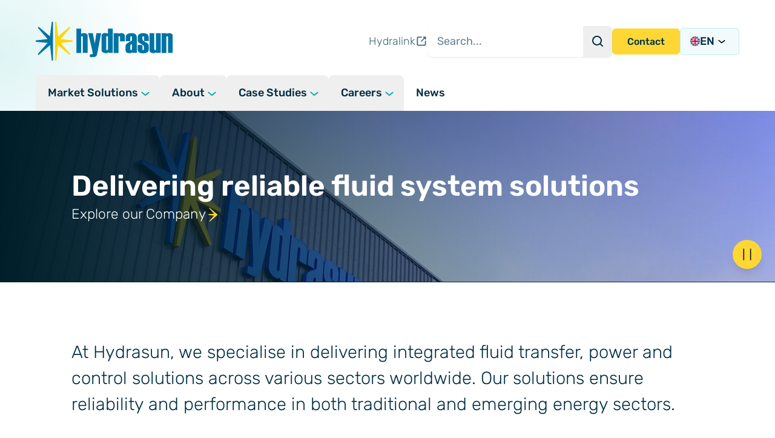

--- FILE ---
content_type: text/html; charset=UTF-8
request_url: https://www.hydrasun.com/?URL=https://cutt.ly/vwq5mL9Y
body_size: 26248
content:
    <!DOCTYPE html>
    <!--[if lte IE 8]><html class="no-js ie8" lang="en"><![endif]-->
    <!--[if IE 9]><html class="no-js ie9" lang="en"><![endif]-->
    <!--[if gt IE 9]><html class="no-js" lang="en"><![endif]-->
    <html lang="en" class="no-js" data-cookiebar data-preload>
    
<head>
  <meta charset="utf-8">
  <meta name="viewport" content="width=device-width, initial-scale=1">
			  

<title>Hydrasun · Tomorrow&#039;s fluid system solutions today  (En)</title>

<meta name="description" content="At Hydrasun, we specialise in delivering integrated fluid transfer, power and control solutions across various sectors worldwide. Our solutions ensure reliability and performance in both traditional and emerging energy sectors." />

<meta property="fb:app_id" content="">
<meta property="og:url" content="https://www.hydrasun.com/?URL=https://cutt.ly/vwq5mL9Y" />
<meta property="og:type" content="website" />
<meta property="og:title" content="Hydrasun · Tomorrow&#039;s fluid system solutions today" />
<meta property="og:image" content="https://www.hydrasun.com/images/About/_1200x630_crop_center-center_none/40918/People-Culture-new.jpg" />
<meta property="og:image:width" content="1200" />
<meta property="og:image:height" content="630" />
<meta property="og:description" content="At Hydrasun, we specialise in delivering integrated fluid transfer, power and control solutions across various sectors worldwide. Our solutions ensure reliability and performance in both traditional and emerging energy sectors." />
<meta property="og:site_name" content="English" />
<meta property="og:locale" content="en" />
<meta property="og:locale:alternate" content="en" />
<meta property="og:locale:alternate" content="de" />
<meta property="og:locale:alternate" content="pt_BR" />

<meta name="twitter:card" content="summary_large_image" />
<meta name="twitter:site" content="" />
<meta name="twitter:url" content="https://www.hydrasun.com/?URL=https://cutt.ly/vwq5mL9Y" />
<meta name="twitter:title" content="Hydrasun · Tomorrow&#039;s fluid system solutions today" />
<meta name="twitter:description" content="At Hydrasun, we specialise in delivering integrated fluid transfer, power and control solutions across various sectors worldwide. Our solutions ensure reliability and performance in both traditional and emerging energy sectors." />
<meta name="twitter:image" content="https://www.hydrasun.com/images/About/_1200x600_crop_center-center_none/40918/People-Culture-new.jpg" />


<link rel="home" href="https://www.hydrasun.com/" />
<link rel="canonical" href="https://www.hydrasun.com/">	  <link rel="preload" href="https://www.hydrasun.com/css/main.css?v=1.1.0" as="style" crossorigin />
  <link rel="preload" href="https://www.hydrasun.com/fonts/Rubik-VariableFont_wght.ttf" as="font" type="font/ttf" crossorigin>
  <link href="https://www.hydrasun.com/css/main.css?v=1.1.0" media="screen" rel="stylesheet" crossorigin>
  <link rel="apple-touch-icon" sizes="180x180" href="https://www.hydrasun.com/favicons/apple-touch-icon.png">
  <link rel="icon" type="image/png" sizes="32x32" href="https://www.hydrasun.com/favicons/favicon-32x32.png">
  <link rel="icon" type="image/png" sizes="16x16" href="https://www.hydrasun.com/favicons/favicon-16x16.png">
  <link rel="manifest" href="https://www.hydrasun.com/manifest">
  <link rel="mask-icon" href="https://www.hydrasun.com/favicons/safari-pinned-tab.svg" color="#5bbad5">
  <meta name="msapplication-TileColor" content="#da532c">
  <meta name="theme-color" content="#ffffff">
  <meta name="msvalidate.01" content="C5917E1C037A51D58C2388FA68C4DFDE" />
  <meta name="google-site-verification" content="qDFWOVwvtxJRI2iy4Of7rU-EbcByucxqNnFI9NA_uIc" />
  
  <!-- Multi site locale -->
                                  <link rel="alternate" hreflang="en" href="https://www.hydrasun.com/" />                                              <link rel="alternate" hreflang="de" href="https://www.hydrasun.com/de/" />                                              <link rel="alternate" hreflang="pt-BR" href="https://www.hydrasun.com/br/" />              
  <script type="module" crossorigin src="https://www.hydrasun.com/js/bb-main2.js"></script>
  
  <!-- COOKIE CONSENT -->
  <script type="module" src="https://www.hydrasun.com/js/consent.js"></script>


  <!-- Google tag (gtag.js) -->
<script> window.dataLayer = window.dataLayer || []; function gtag(){dataLayer.push(arguments);}
gtag('consent', 'default', {'ad_storage': 'denied','ad_user_data': 'denied','ad_personalization': 'denied','analytics_storage': 'granted'});</script>
<script type="text/plain" data-category="analytics" data-service="Google Analytics">(function(w,d,s,l,i){w[l]=w[l]||[];w[l].push({'gtm.start':
new Date().getTime(),event:'gtm.js'});var f=d.getElementsByTagName(s)[0],
j=d.createElement(s),dl=l!='dataLayer'?'&l='+l:'';j.async=true;j.src=
'https://www.googletagmanager.com/gtm.js?id='+i+dl;f.parentNode.insertBefore(j,f);
})(window,document,'script','dataLayer','GTM-W738B54M');</script>
<!-- Start of HubSpot Embed Code -->
<script type="text/javascript" id="hs-script-loader" async defer src="//js-eu1.hs-scripts.com/146978811.js"></script>
<!-- End of HubSpot Embed Code -->

</head>    
    <body id="top">
      <a href="#main-content" class="skip-to-content-link">Skip to main content</a>

        <div class="hidden" aria-hidden="true" focusable="false">
        <svg xmlns="http://www.w3.org/2000/svg">
<symbol id="arrow-left" viewBox="0 0 24 24"><path d="M22 12a10 10 0 1 0-10 10 10 10 0 0 0 10-10zm-11.86 3.69l-2.86-3a.49.49 0 0 1-.1-.15.54.54 0 0 1-.1-.16.94.94 0 0 1 0-.76 1 1 0 0 1 .21-.33l3-3a1 1 0 0 1 1.42 1.42L10.41 11H16a1 1 0 0 1 0 2h-5.66l1.25 1.31a1 1 0 0 1-1.45 1.38z"/>
</symbol>
<symbol id="arrow-right" viewBox="0 0 17 25">
 <path d="M2.54111 24.9263L3.53541 24.0722L16.4248 13.0052L2.35924 0.92627L1.63107 1.7039L10.0412 11.2434L-0.00012207 12.2062V13.2854L10.0068 14.4197L1.74131 24.1508L2.54111 24.9263Z"/>

</symbol>
<symbol id="caret-down" viewBox="0 0 18 19">
<path d="M8.99996 12.75C8.82472 12.7503 8.6549 12.6893 8.51996 12.5775L4.01996 8.82746C3.8668 8.70016 3.77048 8.51723 3.7522 8.31891C3.73391 8.12059 3.79516 7.92312 3.92246 7.76996C4.04977 7.6168 4.2327 7.52048 4.43102 7.5022C4.62934 7.48391 4.8268 7.54516 4.97996 7.67246L8.99996 11.0325L13.02 7.79246C13.0967 7.73016 13.185 7.68364 13.2797 7.65557C13.3745 7.62749 13.4738 7.61842 13.5721 7.62888C13.6704 7.63933 13.7656 7.6691 13.8523 7.71648C13.9391 7.76386 14.0156 7.82792 14.0775 7.90496C14.1461 7.98208 14.1982 8.07255 14.2303 8.1707C14.2624 8.26886 14.2738 8.37258 14.264 8.47538C14.2541 8.57818 14.2231 8.67783 14.173 8.7681C14.1228 8.85837 14.0546 8.9373 13.9725 8.99996L9.47246 12.6225C9.33365 12.7166 9.16729 12.7615 8.99996 12.75Z"/>

</symbol>
<symbol id="caret" viewBox="0 0 12 6">
<path d="M6.00004 3.67342e-05C6.17528 -0.00030562 6.3451 0.0607253 6.48004 0.172536L10.98 3.92254C11.1332 4.04984 11.2295 4.23277 11.2478 4.43109C11.2661 4.62941 11.2048 4.82688 11.0775 4.98004C10.9502 5.1332 10.7673 5.22952 10.569 5.2478C10.3707 5.26609 10.1732 5.20484 10.02 5.07754L6.00004 1.71754L1.98004 4.95754C1.90332 5.01984 1.81505 5.06636 1.72029 5.09443C1.62554 5.12251 1.52617 5.13158 1.4279 5.12112C1.32963 5.11067 1.23439 5.0809 1.14767 5.03352C1.06094 4.98614 0.984429 4.92208 0.922537 4.84504C0.853852 4.76792 0.801833 4.67745 0.769738 4.5793C0.737644 4.48114 0.726167 4.37741 0.736024 4.27462C0.745881 4.17182 0.776861 4.07217 0.827024 3.9819C0.877186 3.89163 0.94545 3.81269 1.02754 3.75004L5.52754 0.127537C5.66635 0.0333996 5.83271 -0.0114918 6.00004 3.67342e-05Z"/>

</symbol>
<symbol id="clean-energy" viewBox="0 0 118 119">
<path d="M77.9444 50.0224C72.6666 37.4299 50.8149 33.078 41.0001 31.7817L39.2409 33.9114C47.7594 34.9299 70.7222 38.9113 75.8147 50.9483C77.8518 55.8557 78.4073 61.0408 77.3888 65.5778C76.4629 69.6519 74.2407 73.0778 71 75.4852C71.1851 76.2259 71.4629 77.0592 71.6481 77.8926C80.5369 71.6889 82.2036 60.2075 77.9444 50.0224ZM64.6111 78.3555C63.1296 78.7259 61.5556 78.9111 59.9815 78.9111C53.4075 78.9111 47.2964 75.3926 44.0557 69.8371C41.5557 65.4852 41.3705 61.226 41.1853 53.5409C41.1853 52.6149 41.0927 51.5964 41.0927 50.4853C40.9075 44.0965 39.889 37.615 39.1483 33.9114L37.2039 36.2262C37.852 39.9298 38.5927 45.3002 38.7779 50.5779C39.1483 60.4853 38.8705 65.5778 42.1112 71.0408C46.0001 77.6148 52.9445 81.3185 60.0741 81.3185C61.8333 81.3185 63.5 81.1333 65.2592 80.6703C64.9815 79.837 64.7963 79.0963 64.6111 78.3555ZM68.9629 76.6889C69.1481 77.5222 69.3333 78.2629 69.4259 79.0037C69.4259 79.0037 69.4259 79.0037 69.5185 79.0037C69.3333 78.1703 69.1481 77.4296 68.9629 76.6889ZM66.7407 77.7074C66.9259 78.4481 67.1111 79.1889 67.2963 80.0222H67.3889C67.2037 79.1889 67.0185 78.4481 66.7407 77.7074C66.8333 77.7074 66.8333 77.7074 66.7407 77.7074Z" fill="#007DAB"/>
<path d="M93.4068 13.4482L93.4994 13.7259H93.2216L92.8512 14.4667C92.5734 14.2815 92.3883 14.0963 92.1105 13.9111C82.3883 6.96672 70.9995 3.26304 58.9625 3.26304C27.759 3.26304 2.38878 28.6333 2.38878 59.8368C2.38878 72.9848 7.01838 85.7626 15.2591 95.8551L13.4998 97.3366C4.79617 86.7811 0.0739746 73.4478 0.0739746 59.8368C0.0739746 27.337 26.4627 0.948242 58.9625 0.948242C71.3699 0.948242 83.129 4.65192 93.129 11.8741C93.4068 12.0593 93.6845 12.3371 93.9623 12.5222L93.4068 13.4482Z" fill="#007DAB"/>
<path d="M92.0184 13.9117L93.2221 13.8191L92.8517 14.4672L91.7406 16.3191L82.4814 17.4302L82.2036 15.1154L92.0184 13.9117Z" fill="#007DAB"/>
<path d="M95.1667 10.3926L93.963 12.4296L93.4074 13.4481L93.1297 11.7815L91.2778 2.52229L93.5 2.05933L95.1667 10.3926Z" fill="#007DAB"/>
<path d="M117.851 59.8379C117.851 92.3377 91.4621 118.726 58.9623 118.726C46.4624 118.726 34.6106 114.93 24.5181 107.615C24.2403 107.43 24.0551 107.245 23.7773 107.06L24.2403 106.226L24.1477 105.671L24.6107 105.578L24.981 105.023C25.1662 105.208 25.444 105.301 25.6292 105.486C35.3513 112.615 46.8328 116.412 59.0549 116.412C90.2584 116.412 115.629 91.0414 115.629 59.8379C115.629 46.5972 110.999 33.7269 102.481 23.5418L104.24 22.0603C113.036 32.6158 117.851 46.0416 117.851 59.8379Z" fill="#007DAB"/>
<path d="M24.5182 107.615L26.2775 116.874L24.0553 117.337L22.4812 109.374L23.7775 107.06L24.2405 106.319L24.5182 107.615Z" fill="#007DAB"/>
<path d="M25.5368 105.578L24.6108 105.671L24.9812 105.115L26.0923 103.171L35.1663 102.06L35.4441 104.374L25.5368 105.578Z" fill="#007DAB"/>
<path d="M68.7779 94.374C68.7779 94.0962 68.7779 93.8185 68.7779 93.6333C68.8705 88.8185 68.3149 84.1889 67.389 79.9296C67.2038 79.1889 67.0186 78.3556 66.8334 77.6148C66.3705 75.763 65.7223 73.9112 65.0742 72.1519C64.9816 71.8741 64.889 71.5038 64.7038 71.226C61.8335 63.5409 57.6668 57.4298 53.5928 54.0039L55.0743 52.2446C60.5372 56.7816 66.0001 65.6705 68.8705 76.6889C69.0556 77.4297 69.2408 78.1704 69.426 79.0037C70.5371 83.8185 71.1853 89.0963 71.0927 94.4666L68.7779 94.374Z" fill="#007DAB"/>
<path d="M68.7779 93.6335C68.7779 88.9113 68.2224 84.2817 67.2964 79.9298C67.1112 79.1891 66.9261 78.3558 66.7409 77.615C66.2779 75.6706 65.7224 73.9113 65.0742 72.1521C65.7224 73.9113 66.2779 75.7632 66.8335 77.615C67.0187 78.3558 67.2038 79.0965 67.389 79.9298C68.3149 84.1891 68.8705 88.8187 68.7779 93.6335Z" fill="#007DAB"/>

</symbol>
<symbol id="close" viewBox="0 0 24 24"><path d="M13.7,12l5.2-5.1c0.5-0.5,0.5-1.2,0-1.7c-0.5-0.5-1.2-0.5-1.7,0L12,10.3L6.9,5.2c-0.5-0.5-1.2-0.5-1.7,0
			c-0.5,0.5-0.5,1.2,0,1.7l5.2,5.1l-5.2,5.1c-0.5,0.5-0.5,1.2,0,1.7c0,0,0,0,0,0c0.5,0.5,1.2,0.5,1.7,0c0,0,0,0,0,0l5.1-5.2l5.1,5.2
			c0.5,0.5,1.2,0.5,1.7,0c0,0,0,0,0,0c0.5-0.5,0.5-1.2,0-1.7c0,0,0,0,0,0L13.7,12z"/>
</symbol>
<symbol id="defence" viewBox="0 0 127 150">
<path d="M70.2692 0H56.1923L0 24.8077V86.6539C0 106.269 10.6154 124.269 27.6923 133.731L57.2308 150H63.1154L29.0769 131.192C12.9231 122.192 2.76923 105.115 2.76923 86.6539V26.6538L63.2308 0.115385L123.692 26.6538V86.6539C123.692 105.231 113.654 122.308 97.3846 131.192L63.3461 150H69.2308L98.7692 133.731C115.846 124.269 126.462 106.269 126.462 86.6539V24.8077L70.2692 0Z" fill="#007DAB"/>
<path d="M63.3461 10.1536V13.269L15.6922 34.9613V86.6536H12.8076V33.1151L63.3461 10.1536Z" fill="#007DAB"/>
<path d="M113.654 34.0383V86.5383C113.654 101.423 105.577 115.154 92.5384 122.423L63.4614 138.346V135.115L91.2691 120C103.385 113.308 110.885 100.5 110.885 86.6537V34.0383H113.654Z" fill="#007DAB"/>
<path d="M40.6153 74.3081L55.7306 89.4235H51.6922L38.5383 76.385L40.6153 74.3081Z" fill="#007DAB"/>
<path d="M86.0767 58.7312L59.769 89.4235H56.0767L83.9997 56.6543L86.0767 58.7312Z" fill="#007DAB"/>

</symbol>
<symbol id="double-quote" viewBox="0 0 48 48">
    <g fill="#013b5f">
        <path d="M12 34h6l4-8V14H10v12h6zm16 0h6l4-8V14H26v12h6z"/>
    </g>

</symbol>
<symbol id="download" viewBox="0 0 24 24"><rect width="24" height="24" opacity="0"/><rect x="4" y="18" width="16" height="2" rx="1" ry="1"/><rect x="3" y="17" width="4" height="2" rx="1" ry="1" transform="rotate(-90 5 18)"/><rect x="17" y="17" width="4" height="2" rx="1" ry="1" transform="rotate(-90 19 18)"/><path d="M12 15a1 1 0 0 1-.58-.18l-4-2.82a1 1 0 0 1-.24-1.39 1 1 0 0 1 1.4-.24L12 12.76l3.4-2.56a1 1 0 0 1 1.2 1.6l-4 3a1 1 0 0 1-.6.2z"/><path d="M12 13a1 1 0 0 1-1-1V4a1 1 0 0 1 2 0v8a1 1 0 0 1-1 1z"/>
</symbol>
<symbol id="email" viewBox="0 0 27 27">
	<polygon points="26,21.1 26,22.4 1,22.4 1,7.2 4.2,7.2 13.5,14.9 11.5,14.9 2.3,7.3 2.3,21.1 	"/>
	<polygon points="26,4.6 26,4.6 25.3,5.3 24.5,5.9 1,5.9 1,4.6 	"/>
	<polygon points="26,4.6 26,19.9 24.7,19.9 24.7,7.4 15.6,14.9 13.5,14.9 24.5,5.9 25.3,5.3 	"/>

</symbol>
<symbol id="external" viewBox="0 0 24 23">
  <path d="M7 5.66998C7.26522 5.66998 7.51957 5.57042 7.70711 5.3932C7.89464 5.21599 8 4.97563 8 4.725C8 4.47438 7.89464 4.23402 7.70711 4.05681C7.51957 3.87959 7.26522 3.78003 7 3.78003H5C4.73478 3.78003 4.48043 3.87959 4.29289 4.05681C4.10536 4.23402 4 4.47438 4 4.725V17.9547C4 18.2053 4.10536 18.4456 4.29289 18.6229C4.48043 18.8001 4.73478 18.8996 5 18.8996H7C7.26522 18.8996 7.51957 18.8001 7.70711 18.6229C7.89464 18.4456 8 18.2053 8 17.9547C8 17.704 7.89464 17.4637 7.70711 17.2865C7.51957 17.1092 7.26522 17.0097 7 17.0097H6V5.66998H7Z"/>
  <path d="M20.82 10.7917L18 7.01175C17.8471 6.80803 17.615 6.66981 17.3545 6.62731C17.0941 6.58481 16.8264 6.64149 16.61 6.78496C16.5018 6.85657 16.4098 6.94773 16.3391 7.05315C16.2684 7.15857 16.2206 7.27618 16.1982 7.39918C16.1759 7.52218 16.1796 7.64814 16.2091 7.76979C16.2386 7.89143 16.2933 8.00636 16.37 8.10792L18.09 10.3948H18H10C9.73478 10.3948 9.48043 10.4943 9.29289 10.6715C9.10536 10.8488 9 11.0891 9 11.3397C9 11.5904 9.10536 11.8307 9.29289 12.0079C9.48043 12.1852 9.73478 12.2847 10 12.2847H18L16.2 14.5527C16.1212 14.6519 16.0639 14.7649 16.0313 14.8851C15.9987 15.0053 15.9915 15.1304 16.01 15.2533C16.0286 15.3761 16.0726 15.4943 16.1395 15.6011C16.2064 15.7079 16.2949 15.8012 16.4 15.8756C16.5731 15.9983 16.7836 16.0646 17 16.0646C17.1552 16.0646 17.3084 16.0305 17.4472 15.9649C17.5861 15.8992 17.7069 15.804 17.8 15.6866L20.8 11.9067C20.9281 11.7469 20.999 11.5527 21.0026 11.3523C21.0062 11.1518 20.9423 10.9555 20.82 10.7917Z"/>

</symbol>
<symbol id="facebook" viewBox="0 0 48 48">
<path d="M34 7.00011C34 6.73489 33.8946 6.48054 33.7071 6.293C33.5196 6.10546 33.2652 6.00011 33 6.00011H28C25.4822 5.87469 23.0172 6.75089 21.1434 8.43727C19.2697 10.1236 18.1396 12.4831 18 15.0001V20.4001H13C12.7348 20.4001 12.4804 20.5055 12.2929 20.693C12.1054 20.8805 12 21.1349 12 21.4001V26.6001C12 26.8653 12.1054 27.1197 12.2929 27.3072C12.4804 27.4947 12.7348 27.6001 13 27.6001H18V41.0001C18 41.2653 18.1054 41.5197 18.2929 41.7072C18.4804 41.8948 18.7348 42.0001 19 42.0001H25C25.2652 42.0001 25.5196 41.8948 25.7071 41.7072C25.8946 41.5197 26 41.2653 26 41.0001V27.6001H31.24C31.4624 27.6033 31.6795 27.5323 31.857 27.3983C32.0345 27.2642 32.1622 27.0749 32.22 26.8601L33.66 21.6601C33.6998 21.5124 33.7051 21.3574 33.6756 21.2073C33.6461 21.0571 33.5826 20.9158 33.4898 20.794C33.3971 20.6723 33.2777 20.5735 33.1407 20.5052C33.0038 20.4369 32.853 20.401 32.7 20.4001H26V15.0001C26.0497 14.5051 26.2822 14.0463 26.652 13.7135C27.0219 13.3807 27.5025 13.1976 28 13.2001H33C33.2652 13.2001 33.5196 13.0947 33.7071 12.9072C33.8946 12.7197 34 12.4653 34 12.2001V7.00011Z" fill="white"/>

</symbol>
<symbol id="general-industrial" viewBox="0 0 151 151">
<path d="M24.823 0.424316L10.4161 148.095L10.2999 148.676L7.51147 148.328V148.095L21.9184 0.424316H24.823Z" fill="#007DAB"/>
<path d="M151 148.096V151H0.0756836V148.096H7.51152V148.328L10.3 148.677L10.4161 148.096H151Z" fill="#007DAB"/>
<path d="M59.6785 147.979V148.095H56.7739V147.979L40.3918 0.424316H43.4127L59.6785 147.979Z" fill="#007DAB"/>
<path d="M139.962 148.793V84.7747H59.9108L59.5623 81.8701H142.867V148.096" fill="#007DAB"/>
<path d="M68.3923 97.4385V111.845H132.294V97.4385H68.3923ZM129.273 108.941H71.1808V100.343H129.273V108.941Z" fill="#007DAB"/>
<path d="M68.3923 121.605V136.012H132.294V121.605H68.3923ZM129.273 133.107H71.1808V124.51H129.273V133.107Z" fill="#007DAB"/>
<path d="M68.2761 70.3682V84.7751H95.1148V70.3682H68.2761ZM71.1807 81.8705V73.2728H92.2102V81.8705H71.1807Z" fill="#007DAB"/>
<path d="M103.829 70.3682V84.7751H130.668V70.3682H103.829ZM106.734 81.8705V73.2728H127.763V81.8705H106.734Z" fill="#007DAB"/>

</symbol>
<symbol id="globe" viewBox="0 0 27 27">
		<path d="M13.5,0.8c-7,0-12.7,5.7-12.7,12.7s5.7,12.7,12.7,12.7s12.7-5.7,12.7-12.7S20.5,0.8,13.5,0.8z M22.8,20.3
			c-0.3,0.4-0.5,0.7-0.8,1c-1.1,1.2-2.4,2.1-3.8,2.7c-0.6,0.2-1.1,0.5-1.7,0.6c-0.7,0.2-1.4,0.3-2.1,0.3c-0.3,0-0.5,0-0.8,0
			c-0.2,0-0.3,0-0.5,0c-0.7,0-1.3-0.1-1.9-0.2c-0.6-0.1-1.2-0.3-1.7-0.5c-1.6-0.6-3-1.6-4.2-2.8c-0.3-0.3-0.6-0.7-0.9-1
			C3,18.7,2.1,16.5,2,14.2c0-0.2,0-0.4,0-0.7c0-0.2,0-0.4,0-0.6c0.1-2.4,1-4.6,2.3-6.3c0.3-0.4,0.6-0.7,0.9-1c1.2-1.4,2.8-2.4,4.5-3
			c0.5-0.2,1.1-0.3,1.7-0.5c0.5,0,1-0.1,1.6-0.1c0.2,0,0.3,0,0.5,0c0.3,0,0.5,0,0.8,0c0.7,0,1.3,0.1,1.9,0.3
			c0.6,0.1,1.2,0.3,1.7,0.6c1.5,0.6,2.8,1.5,3.9,2.7c0.3,0.3,0.6,0.7,0.8,1c1.3,1.8,2.2,3.9,2.3,6.3c0,0.2,0,0.4,0,0.6
			c0,0.2,0,0.4,0,0.7C24.9,16.5,24,18.6,22.8,20.3z"/>
		<path d="M23.7,14.2c0-0.2,0-0.4,0-0.7c0-0.2,0-0.4,0-0.6h-3.5c0-1.7-0.3-3.4-0.7-5.1c0.7-0.2,1.3-0.4,2-0.6
			c-0.3-0.4-0.6-0.7-0.9-1c-0.4,0.2-0.9,0.3-1.3,0.4c-0.2-0.7-0.4-1.3-0.6-1.9c-0.5-0.3-1.1-0.6-1.7-0.8c0.4,0.9,0.7,1.9,1,3
			c-1.1,0.2-2.4,0.4-3.7,0.4v-4c-0.3,0-0.5,0-0.8,0c-0.2,0-0.3,0-0.5,0v3.9c-1.1,0-2.3-0.2-3.4-0.4c0.3-1.2,0.7-2.2,1-3.2
			C10,3.9,9.5,4.1,9,4.3C8.7,5,8.5,5.8,8.3,6.6C7.7,6.4,7.1,6.3,6.5,6.1c-0.3,0.3-0.7,0.7-1,1C6.3,7.4,7.1,7.6,8,7.9
			c-0.4,1.6-0.6,3.3-0.6,5h-4c0,0.2,0,0.4,0,0.6c0,0.2,0,0.4,0,0.7h4c0,1.6,0.2,3.4,0.6,5c-0.8,0.2-1.6,0.5-2.3,0.7
			c0.3,0.4,0.6,0.7,1,1c0.5-0.2,1.1-0.4,1.6-0.5c0.2,0.7,0.4,1.4,0.6,2.1c0.5,0.3,1.1,0.5,1.6,0.7c-0.4-0.9-0.7-2-0.9-3.1
			c1.2-0.2,2.4-0.4,3.6-0.4v3.9c0.2,0,0.3,0,0.5,0c0.3,0,0.5,0,0.8,0v-3.9c1.3,0,2.6,0.2,3.8,0.4c-0.3,1.1-0.6,2-0.9,2.9
			c0.6-0.2,1.2-0.5,1.7-0.8c0.2-0.6,0.4-1.2,0.5-1.8c0.5,0.1,0.9,0.2,1.3,0.4c0.3-0.3,0.6-0.7,0.9-1c-0.6-0.2-1.2-0.4-1.9-0.6
			c0.3-1.7,0.6-3.4,0.6-5C20.5,14.2,23.7,14.2,23.7,14.2z M13,18.5c-1.3,0-2.6,0.2-3.8,0.4c-0.3-1.6-0.5-3.2-0.5-4.7H13V18.5z
			 M13,12.9H8.6c0-1.6,0.3-3.2,0.6-4.8c1.2,0.2,2.5,0.4,3.8,0.4C13,8.5,13,12.9,13,12.9z M18.3,18.9c-1.3-0.3-2.7-0.4-4.1-0.4v-4.3
			h4.6C18.9,15.8,18.7,17.4,18.3,18.9z M14.3,12.9V8.5c1.4,0,2.7-0.2,4-0.4c0.4,1.5,0.6,3.2,0.6,4.8C18.9,12.9,14.3,12.9,14.3,12.9z
			"/>

</symbol>
<symbol id="hampton-logo" viewBox="0 0 75 57">
<path d="M2.0271 35.5994C18.7987 27.2565 28.6866 -5.52956 16.5933 3.6407C6.79264 11.0814 5.46899 33.9042 10.796 52.9752C12.4724 58.9226 11.3839 47.7887 19.0947 41.3731C32.0109 30.651 22.2122 59.5361 27.2737 53.8248C28.4494 52.507 30.748 49.8694 30.748 49.8694L29.5116 51.2457C35.8095 44.0976 61.2913 15.3013 61.2913 19.1982C61.2913 28.5421 55.0825 46.5597 53.9636 50.6019C53.3453 52.8299 52.5203 37.4479 50.1386 27.5169C49.0501 22.9459 46.6947 11.8725 42.0163 14.8311C36.3974 18.3769 59.173 33.1716 67.3825 43.7747C68.0008 44.5981 38.4264 31.6762 35.1021 29.4805C29.8055 25.9932 64.1758 27.4866 72.973 31.0586" stroke-width="2" stroke-linecap="round" stroke-linejoin="round"/>

</symbol>
<symbol id="heart" viewBox="0 0 64 64"><polygon fill="currentColor" points="2 36 17 2 26 2 15 36 26 36 26 62 2 62 2 36"/><polygon fill="currentColor" points="38 36 53 2 62 2 51 36 62 36 62 62 38 62 38 36"/>
</symbol>
<symbol id="hydrogen"><g fill="#fff"><path d="M19.98 9.16V6.08c0-2.06-1.85-3.7-3.93-3.41A4.281 4.281 0 0 0 12.61.95c-1.37 0-2.62.64-3.43 1.72-.17-.02-.33-.04-.5-.04-1.9 0-3.45 1.55-3.45 3.45v3.08h6.88v8.85l-1.85-2-.52.48 1.59 1.71h2.55l1.59-1.71-.51-.48-1.85 1.98V9.16zm-13.75-1V6.08c0-1.35 1.1-2.45 2.45-2.45.2 0 .4.03.6.08l.35.09.2-.31c.6-.96 1.65-1.54 2.78-1.54s2.18.57 2.79 1.54l.19.3.35-.08c1.56-.38 3.04.83 3.04 2.37v2.08zM9.47 18.2h-.79v.01h.79zm10.42.8H.93v1h18.96z"/><path d="M9.46 13.79a4.227 4.227 0 0 0-4.23-4.11c-2.3 0-4.17 1.83-4.23 4.11-.01.04-.01.09-.01.13v4.29h1v-1.56a4.2 4.2 0 0 0 3.24 1.52 4.2 4.2 0 0 0 3.24-1.52v1.56h.21l.79-.01v-4.28s0-.09-.01-.13zm-4.23 3.38c-1.79 0-3.24-1.46-3.24-3.25a3.24 3.24 0 1 1 6.48 0c0 1.78-1.45 3.25-3.24 3.25z"/><path d="M5.19 12.31v1.1H4.06v-1.1h-.6v2.88h.6v-1.28h1.13v1.28h.59v-2.88zm1.35 2.54s.04-.06.07-.09c.03-.02.09-.07.17-.12l.13-.1c.11-.07.19-.14.23-.21.08-.09.11-.2.11-.32 0-.16-.05-.29-.15-.39a.607.607 0 0 0-.42-.14c-.22 0-.37.08-.46.25-.05.08-.07.2-.08.34h.32c0-.1.02-.16.04-.21.03-.07.1-.11.2-.11.07 0 .13.03.16.07.04.05.06.11.06.18 0 .08-.03.16-.1.23-.04.05-.14.13-.29.23-.17.13-.28.24-.33.35-.05.1-.07.21-.07.33h1.13v-.29zm4.4-8.37c-.11.14-.27.21-.48.21s-.38-.08-.51-.24-.2-.41-.2-.73.06-.57.19-.75.3-.26.52-.26.37.06.48.18c.07.07.12.18.15.32h.61c0-.18-.08-.36-.2-.54-.23-.32-.58-.48-1.07-.48-.36 0-.66.12-.89.36-.27.27-.4.66-.4 1.16 0 .47.11.83.35 1.1.24.26.56.4.98.4.33 0 .61-.1.82-.3.22-.19.35-.45.4-.76h-.6c-.04.14-.09.26-.15.33zm3.43-1.98c-.22-.23-.54-.34-.95-.34s-.72.11-.94.34c-.29.26-.44.66-.44 1.18s.15.92.44 1.19c.22.22.53.34.94.34s.73-.12.95-.34c.29-.27.43-.67.43-1.19s-.14-.92-.43-1.18zm-.38 1.93c-.14.18-.33.27-.57.27s-.43-.09-.57-.27c-.14-.17-.21-.42-.21-.75s.07-.57.21-.75c.14-.17.33-.26.57-.26s.43.09.57.26c.14.18.21.43.21.75s-.07.58-.21.75zm1.52.27l.17-.13.13-.09c.11-.08.19-.15.24-.21.07-.09.11-.2.11-.33 0-.15-.06-.28-.16-.38s-.24-.14-.42-.14c-.22 0-.37.08-.46.24-.04.09-.07.2-.07.34h.31a.69.69 0 0 1 .04-.2c.03-.07.1-.11.2-.11.07 0 .13.02.17.07s.06.1.06.17c0 .09-.04.17-.11.24-.04.05-.14.12-.29.23-.17.12-.28.24-.32.35-.05.1-.08.21-.08.32h1.13v-.28h-.72s.04-.07.07-.09z"/></g><path d="M1 13.79s-.01.09-.01.13v-.13z" fill="#00acab"/><path d="M9.47 13.79v.13s0-.09-.01-.13zm0 4.41h-.79v.01h.79z" fill="#fff"/>
</symbol>
<symbol id="icon-clean-energy" viewBox="0 0 20 19">
<path d="M1.62352 7.58652C2.72352 3.08652 7.32352 0.286523 11.8235 1.38652C13.3235 1.78652 14.6235 2.48652 15.7235 3.58652L12.8235 3.48652V4.18652L15.2235 4.28652L15.8235 3.68652L15.9235 3.58652L16.3235 3.18652L16.5235 2.98652L17.0235 2.48652L16.9235 0.186523H16.2235L16.3235 2.78652C15.1235 1.68652 13.7235 0.886523 12.1235 0.486523C9.72352 -0.113477 7.12352 0.286523 5.02352 1.58652C2.82352 2.78652 1.32352 4.88652 0.723524 7.28652C0.223524 9.28652 0.423524 11.4865 1.22352 13.3865L2.12352 12.8865C1.42352 11.1865 1.22352 9.38652 1.62352 7.58652Z"/>
<path d="M18.4235 5.68652L17.5235 6.18652C18.3235 7.88652 18.4235 9.78652 18.0235 11.5865C16.9235 16.0865 12.3235 18.8865 7.82349 17.7865C6.42349 17.3865 5.12349 16.6865 4.02349 15.6865L3.32349 16.3865C4.52349 17.4865 5.92349 18.2865 7.52349 18.6865C8.32349 18.8865 9.02349 18.9865 9.72349 18.9865C13.9235 18.9865 17.8235 16.0865 18.8235 11.7865C19.5235 9.78652 19.3235 7.58652 18.4235 5.68652Z"/>
<path d="M2.72354 18.9867H3.42354L3.32354 16.3867L2.62354 17.0867L2.72354 18.9867Z"/>
<path d="M4.12354 15.5867L6.72354 15.6867L6.82354 14.9867L4.82354 14.8867L4.12354 15.5867Z"/>
<path d="M12.6236 14.3863C12.5236 13.9863 12.4236 13.4863 12.2236 13.0863C12.1236 12.8863 12.0236 12.5863 11.9236 12.2863C11.9236 12.1863 11.9236 12.1863 11.8236 12.0863C11.7236 11.7863 11.6236 11.5863 11.5236 11.2863C10.9236 9.98633 10.3236 8.68633 9.42363 7.48633L8.72363 8.08633C9.32363 8.98633 9.92363 9.98633 10.4236 11.0863C10.5236 11.2863 10.6236 11.4863 10.7236 11.6863C10.8236 11.8863 10.9236 12.1863 11.0236 12.3863C11.1236 12.6863 11.2236 12.9863 11.3236 13.3863C11.4236 13.5863 11.4236 13.8863 11.5236 14.0863C11.6236 14.4863 11.7236 14.9863 11.8236 15.3863L12.8236 15.1863C12.8236 14.9863 12.7236 14.6863 12.6236 14.3863C12.6236 14.4863 12.6236 14.4863 12.6236 14.3863Z"/>
<path d="M13.5235 8.18691C12.1235 5.18691 6.32349 5.08691 6.32349 5.08691C6.32349 5.08691 6.72349 6.28691 6.82349 7.58691C6.92349 8.78691 6.62349 10.1869 7.32349 11.5869C7.82349 12.5869 9.02349 13.3869 10.3235 13.4869C10.2235 13.0869 10.1235 12.6869 9.92349 12.3869C9.12349 12.1869 8.42349 11.6869 8.22349 11.1869C7.82349 10.3869 7.82349 9.48691 7.82349 8.58691C7.82349 8.28691 7.82349 7.88691 7.82349 7.48691C7.82349 6.98691 7.72349 6.48691 7.62349 6.08691C9.42349 6.28691 11.9235 6.88691 12.6235 8.48691C13.0235 9.38691 13.1235 10.4869 12.7235 11.2869C12.8235 11.5869 13.0235 11.9869 13.1235 12.3869C14.2235 11.4869 14.2235 9.68691 13.5235 8.18691Z"/>

</symbol>
<symbol id="icon-defence" viewBox="0 0 17 19">
<path d="M10.1 0H6.89995L0.199951 2.9V10.9C0.199951 13.5 1.59995 15.8 3.89995 17.1L7.09995 18.9H9.89995L13.1 17.1C15.3 15.9 16.7 13.5 16.7 10.9V2.9L10.1 0ZM15.8 10.9C15.8 13.1 14.6 15.1 12.7 16.2L8.59995 18.5L4.49995 16.2C2.59995 15.1 1.39995 13.1 1.39995 10.9V3.6L8.69995 0.4L16 3.6V10.9H15.8Z"/>
<path d="M6.0999 9.30039L5.3999 10.0004L6.5999 11.2004H8.4999L11.5999 7.60039L10.8999 6.90039L7.5999 10.8004L6.0999 9.30039Z"/>

</symbol>
<symbol id="icon-general-industrial" viewBox="0 0 18 19">
<path d="M16.7001 17.9V10.3H15.3001V8.8H11.6001V10.4H11.3001V8.8H7.5001V10.4H7.1001L7.2001 11.4H15.7001V17.9H7.2001L6.2001 8.9L6.0001 7.5L5.2001 0H2.4001L0.600098 17.9H0.100098V18.9H17.3001V17.9H16.7001ZM12.6001 9.8H14.3001V10.4H12.6001V9.8ZM8.5001 9.8H10.2001V10.4H8.5001V9.8ZM1.6001 17.9L3.3001 1H4.3001L6.2001 17.9H6.0001H1.6001Z"/>
<path d="M7.80005 12.5996V15.8996H14.8V12.5996H7.80005ZM13.7 14.8996H8.70005V13.5996H13.7V14.8996Z"/>

</symbol>
<symbol id="icon-hydrogen-ccus" viewBox="0 0 20 20">
<path d="M19.98 9.16V6.08c0-2.06-1.85-3.7-3.93-3.41A4.281 4.281 0 0 0 12.61.95c-1.37 0-2.62.64-3.43 1.72-.17-.02-.33-.04-.5-.04-1.9 0-3.45 1.55-3.45 3.45v3.08h6.88v8.85l-1.85-2-.52.48 1.59 1.71h2.55l1.59-1.71-.51-.48-1.85 1.98V9.16h6.87Zm-13.75-1V6.08c0-1.35 1.1-2.45 2.45-2.45.2 0 .4.03.6.08l.35.09.2-.31c.6-.96 1.65-1.54 2.78-1.54s2.18.57 2.79 1.54l.19.3.35-.08c1.56-.38 3.04.83 3.04 2.37v2.08H6.23ZM9.47 18.2h-.79v.01h.79v-.01ZM19.89 19H.93v1h18.96v-1Z"/>
<path d="M9.46 13.79a4.227 4.227 0 0 0-4.23-4.11c-2.3 0-4.17 1.83-4.23 4.11-.01.04-.01.09-.01.13v4.29h1v-1.56a4.2 4.2 0 0 0 3.24 1.52 4.2 4.2 0 0 0 3.24-1.52v1.56h.21l.79-.01v-4.28s0-.09-.01-.13Zm-4.23 3.38c-1.79 0-3.24-1.46-3.24-3.25a3.24 3.24 0 1 1 6.48 0c0 1.78-1.45 3.25-3.24 3.25Z"/>
<path d="M5.19 12.31v1.1H4.06v-1.1h-.6v2.88h.6v-1.28h1.13v1.28h.59v-2.88h-.59ZM6.54 14.85s.04-.06.07-.09c.03-.02.09-.07.17-.12l.13-.1c.11-.07.19-.14.23-.21.08-.09.11-.2.11-.32 0-.16-.05-.29-.15-.39a.607.607 0 0 0-.42-.14c-.22 0-.37.08-.46.25-.05.08-.07.2-.08.34h.32c0-.1.02-.16.04-.21.03-.07.1-.11.2-.11.07 0 .13.03.16.07.04.05.06.11.06.18 0 .08-.03.16-.1.23-.04.05-.14.13-.29.23-.17.13-.28.24-.33.35-.05.1-.07.21-.07.33h1.13v-.29h-.72ZM10.94 6.48c-.11.14-.27.21-.48.21-.21 0-.38-.08-.51-.24-.13-.16-.2-.41-.2-.73s.06-.57.19-.75c.13-.18.3-.26.52-.26.22 0 .37.06.48.18.07.07.12.18.15.32h.61c0-.18-.08-.36-.2-.54-.23-.32-.58-.48-1.07-.48-.36 0-.66.12-.89.36-.27.27-.4.66-.4 1.16 0 .47.11.83.35 1.1.24.26.56.4.98.4.33 0 .61-.1.82-.3.22-.19.35-.45.4-.76h-.6c-.04.14-.09.26-.15.33ZM14.37 4.5c-.22-.23-.54-.34-.95-.34-.41 0-.72.11-.94.34-.29.26-.44.66-.44 1.18 0 .52.15.92.44 1.19.22.22.53.34.94.34.41 0 .73-.12.95-.34.29-.27.43-.67.43-1.19 0-.52-.14-.92-.43-1.18Zm-.38 1.93c-.14.18-.33.27-.57.27-.24 0-.43-.09-.57-.27-.14-.17-.21-.42-.21-.75s.07-.57.21-.75c.14-.17.33-.26.57-.26.24 0 .43.09.57.26.14.18.21.43.21.75s-.07.58-.21.75ZM15.51 6.7l.17-.13.13-.09c.11-.08.19-.15.24-.21.07-.09.11-.2.11-.33 0-.15-.06-.28-.16-.38-.1-.1-.24-.14-.42-.14-.22 0-.37.08-.46.24-.04.09-.07.2-.07.34h.31a.69.69 0 0 1 .04-.2c.03-.07.1-.11.2-.11.07 0 .13.02.17.07.04.05.06.1.06.17 0 .09-.04.17-.11.24-.04.05-.14.12-.29.23-.17.12-.28.24-.32.35-.05.1-.08.21-.08.32h1.13v-.28h-.72s.04-.07.07-.09Z"/>
<path d="M1 13.79s-.01.09-.01.13v-.13H1Z"/>
<path d="M9.47 13.79v.13s0-.09-.01-.13h.01ZM9.47 18.2h-.79v.01h.79v-.01Z"/>

</symbol>
<symbol id="icon-marine" viewBox="0 0 21 17">
<path d="M19.8001 8.70078V5.00078H19.3001V2.80078H14.7001V5.00078H13.2001V8.70078H7.7001L7.4001 7.50078H0.600098L1.7001 12.0008L2.7001 11.8008L1.9001 8.50078H6.7001L7.0001 9.70078H13.2001H19.2001L19.0001 11.9008L20.0001 12.0008L20.4001 8.70078H19.8001ZM15.7001 3.80078H18.3001V5.00078H15.7001V3.80078ZM18.8001 6.00078V8.70078H14.2001V6.00078H18.8001Z"/>
<path d="M16.6001 0.400391H15.6001V2.30039H16.6001V0.400391Z"/>
<path d="M18.1001 1.2002H17.1001V2.4002H18.1001V1.2002Z"/>
<path d="M18.7001 12.6006H16.4001C16.1001 12.8006 15.7001 12.9006 15.2001 13.0006C14.8001 13.0006 14.4001 12.8006 14.1001 12.6006H11.7001C11.4001 12.8006 11.0001 13.0006 10.5001 13.0006C10.0001 13.0006 9.60015 12.8006 9.30015 12.6006H6.90015C6.60015 12.8006 6.10015 13.0006 5.70015 13.0006C5.30015 13.0006 4.90015 12.8006 4.60015 12.6006H2.20015C1.90015 12.8006 1.40015 13.0006 0.900146 13.0006V14.0006C2.10015 14.0006 2.90015 13.4006 3.30015 13.0006C3.80015 13.4006 4.60015 14.0006 5.70015 14.0006C6.70015 14.0006 7.60015 13.4006 8.00015 13.0006C8.40015 13.4006 9.20015 14.0006 10.4001 14.0006H10.5001C11.7001 14.0006 12.5001 13.4006 12.9001 13.0006C13.4001 13.4006 14.2001 14.0006 15.2001 14.0006H15.3001C16.3001 14.0006 17.2001 13.4006 17.7001 13.0006C18.1001 13.4006 19.0001 14.0006 20.1001 14.0006V13.0006C19.5001 13.0006 19.1001 12.8006 18.7001 12.6006Z"/>
<path d="M16.7001 15.1006C16.3001 15.3006 15.9001 15.6006 15.3001 15.6006C14.8001 15.6006 14.3001 15.3006 13.9001 15.1006H12.0001C11.7001 15.3006 11.2001 15.6006 10.5001 15.6006C9.80015 15.6006 9.30015 15.4006 9.00015 15.1006H7.10015C6.80015 15.3006 6.30015 15.6006 5.70015 15.6006C5.20015 15.6006 4.70015 15.3006 4.30015 15.1006H3.00015L2.90015 15.2006C2.90015 15.3006 4.00015 16.6006 5.60015 16.6006H5.70015C6.70015 16.6006 7.60015 16.0006 8.00015 15.6006C8.40015 16.0006 9.20015 16.6006 10.4001 16.6006H10.5001C11.7001 16.6006 12.5001 16.0006 12.9001 15.6006C13.4001 16.0006 14.2001 16.6006 15.3001 16.6006C16.9001 16.6006 18.0001 15.4006 18.1001 15.1006H18.0001H16.7001Z"/>

</symbol>
<symbol id="icon-oil-gas" viewBox="0 0 21 19">
<path d="M1 13.1004H2V7.10039L1 5.40039V13.1004Z"/>
<path d="M1.4999 4.7L1.9999 5.5L2.6999 6.7L4.6999 10.1H2.6999V13H4.0999V15H2.0999C1.7999 15.2 1.3999 15.3 0.899902 15.4V16.4C2.0999 16.4 2.8999 15.8 3.2999 15.4C3.7999 15.8 4.5999 16.4 5.6999 16.4C6.6999 16.4 7.5999 15.8 7.9999 15.4C8.3999 15.8 9.1999 16.4 10.3999 16.4H10.4999C11.6999 16.4 12.4999 15.8 12.8999 15.4C13.3999 15.8 14.1999 16.4 15.1999 16.4H15.2999C16.2999 16.4 17.1999 15.8 17.6999 15.4C18.0999 15.8 18.9999 16.4 20.0999 16.4V15.4C19.5999 15.4 19.0999 15.3 18.7999 15H16.8999V13.1H18.3999V10.2H16.6999V8.6H14.9999L14.3999 3.4H13.3999L13.9999 8.6H12.8999L13.3999 3.4H12.3999L11.8999 8.6H11.2999L10.2999 0H8.2999L7.4999 8.6H7.3999L3.1999 3.6L2.3999 4.1L7.3999 10.1H5.8999L2.3999 4.1L1.4999 4.7ZM11.3999 9.6H11.7999H15.0999H15.4999V10.2H8.3999V9.6H11.3999ZM9.2999 0.2L10.1999 8.5H8.4999L9.2999 0.2ZM3.6999 12.1V11.2H7.3999H16.5999H17.2999V12.1H16.7999H13.4999H7.3999H4.0999H3.6999ZM5.6999 15.4C5.4999 15.4 5.2999 15.4 5.1999 15.3V13.1H6.4999V15.2C6.1999 15.3 5.9999 15.4 5.6999 15.4ZM11.6999 15C11.3999 15.2 10.9999 15.3 10.4999 15.4C9.9999 15.4 9.5999 15.2 9.2999 15H7.3999V13.1H13.4999V15H11.6999ZM15.1999 15.4C14.8999 15.4 14.6999 15.4 14.4999 15.3V13.1H15.7999V15.3C15.5999 15.3 15.4999 15.4 15.1999 15.4Z"/>
<path d="M16.6999 17.4004C16.2999 17.6004 15.8999 17.9004 15.2999 17.9004C14.7999 17.9004 14.2999 17.6004 13.8999 17.4004H11.9999C11.6999 17.6004 11.1999 17.9004 10.4999 17.9004C9.7999 17.9004 9.2999 17.7004 8.9999 17.4004H7.0999C6.7999 17.6004 6.2999 17.9004 5.6999 17.9004C5.1999 17.9004 4.6999 17.6004 4.2999 17.4004H2.9999L2.8999 17.5004C2.9999 17.6004 4.0999 19.0004 5.5999 19.0004H5.6999C6.6999 19.0004 7.5999 18.4004 7.9999 18.0004C8.3999 18.4004 9.1999 19.0004 10.3999 19.0004H10.4999C11.6999 19.0004 12.4999 18.4004 12.8999 18.0004C13.3999 18.4004 14.1999 19.0004 15.2999 19.0004C16.8999 19.0004 17.9999 17.8004 18.0999 17.5004H17.9999H16.6999V17.4004Z"/>

</symbol>
<symbol id="info" viewBox="0 0 15.8 15.7"><path d="M7.9 0C3.5 0 0 3.5 0 7.9s3.5 7.9 7.9 7.9 7.9-3.5 7.9-7.9C15.7 3.5 12.2 0 7.9 0zm.8 11.8H7.1v-1.6h1.6v1.6zm0-3.1H7.1V3.9h1.6v4.8z"/>
</symbol>
<symbol id="instagram" viewBox="0 0 16 16"><path d="M11,0H5A5,5,0,0,0,0,5v6a5,5,0,0,0,5,5h6a5,5,0,0,0,5-5V5A5,5,0,0,0,11,0Zm3.5,11A3.5,3.5,0,0,1,11,14.5H5A3.5,3.5,0,0,1,1.5,11V5A3.5,3.5,0,0,1,5,1.5h6A3.5,3.5,0,0,1,14.5,5ZM8,4a4,4,0,1,0,4,4A4,4,0,0,0,8,4Zm0,6.5A2.5,2.5,0,1,1,10.5,8,2.5,2.5,0,0,1,8,10.5Zm4.3-7.33a.53.53,0,1,1-.53.53A.53.53,0,0,1,12.3,3.17Z"/>
</symbol>
<symbol id="linkedin" viewBox="0 0 48 48">
<path d="M30.2991 16.8008C28.7662 16.7956 27.2473 17.0926 25.8294 17.675C24.4114 18.2574 23.1222 19.1136 22.0355 20.1947C20.9488 21.2759 20.0859 22.5607 19.4962 23.9757C18.9066 25.3906 18.6017 26.908 18.5991 28.4409V40.2009C18.5991 40.6782 18.7888 41.1361 19.1263 41.4736C19.4639 41.8112 19.9217 42.0009 20.3991 42.0009H24.5991C25.0765 42.0009 25.5343 41.8112 25.8719 41.4736C26.2095 41.1361 26.3991 40.6782 26.3991 40.2009V28.4409C26.3987 27.8957 26.5132 27.3565 26.7352 26.8585C26.9571 26.3605 27.2815 25.9149 27.6872 25.5507C28.093 25.1865 28.5709 24.9119 29.0898 24.7448C29.6088 24.5777 30.1571 24.5218 30.6991 24.5809C31.6711 24.7033 32.5644 25.1782 33.2096 25.9155C33.8547 26.6528 34.2068 27.6012 34.1991 28.5809V40.2009C34.1991 40.6782 34.3888 41.1361 34.7263 41.4736C35.0639 41.8112 35.5217 42.0009 35.9991 42.0009H40.1991C40.6765 42.0009 41.1343 41.8112 41.4719 41.4736C41.8095 41.1361 41.9991 40.6782 41.9991 40.2009V28.4409C41.9965 26.908 41.6916 25.3906 41.102 23.9757C40.5124 22.5607 39.6495 21.2759 38.5628 20.1947C37.4761 19.1136 36.1868 18.2574 34.7689 17.675C33.3509 17.0926 31.832 16.7956 30.2991 16.8008Z" fill="white"/>
<path d="M13.1995 18.5996H7.79951C6.8054 18.5996 5.99951 19.4055 5.99951 20.3996V40.1996C5.99951 41.1937 6.8054 41.9996 7.79951 41.9996H13.1995C14.1936 41.9996 14.9995 41.1937 14.9995 40.1996V20.3996C14.9995 19.4055 14.1936 18.5996 13.1995 18.5996Z" fill="white"/>
<path d="M10.4995 15C12.9848 15 14.9995 12.9853 14.9995 10.5C14.9995 8.01472 12.9848 6 10.4995 6C8.01423 6 5.99951 8.01472 5.99951 10.5C5.99951 12.9853 8.01423 15 10.4995 15Z" fill="white"/>

</symbol>
<symbol id="marine" viewBox="0 0 151 124">
<path d="M148.525 56.7962L146.559 74.6099H143.551L145.286 59.688H41.5267L39.4446 52.2849H3.81709L9.36943 74.6099H6.36191L0.231201 49.3931H41.5267L43.7245 56.7962H148.525Z" fill="#007DAB"/>
<path d="M105.263 32.3887V59.6877H145.402V32.3887H105.263ZM108.155 56.7958V35.2805H142.51V56.7958H108.155Z" fill="#007DAB"/>
<path d="M138.115 51.822H113.476V43.0308H116.368V48.9301H138.115V51.822Z" fill="#007DAB"/>
<path d="M115.558 17.8135V35.1645H142.394V17.8135H115.558ZM139.502 32.2727H118.45V20.7053H139.502V32.2727Z" fill="#007DAB"/>
<path d="M150.723 89.0687H150.145C140.081 89.0687 134.066 83.1694 131.752 80.1619C128.976 83.1694 122.151 88.8374 113.013 89.0687C103.875 89.3001 96.9346 83.0537 94.2741 80.1619C91.845 83.0537 85.7142 88.8374 75.4193 89.0687C65.0086 89.3001 58.8779 83.1694 56.4488 80.1619C53.6726 83.1694 46.8479 88.8374 37.7096 89.0687C28.5714 89.3001 21.631 83.0537 18.9705 80.1619C16.5413 83.0537 10.4106 88.8374 0.115674 89.0687L0 86.1769C7.86581 86.0612 12.9555 82.244 15.5003 79.5835H22.4407C25.4482 82.3597 30.7692 86.1769 37.1313 86.1769H37.594C44.303 86.0612 49.8554 82.244 52.8629 79.5835H59.6876C62.2325 82.3597 67.3221 86.2926 75.3036 86.1769C83.1694 86.0612 88.2591 82.244 90.8039 79.5835H97.86C100.868 82.3597 106.188 86.1769 112.551 86.1769H112.898C119.722 86.0612 125.159 82.244 128.167 79.5835H134.991C137.536 82.3597 142.626 86.2926 150.607 86.1769L150.723 89.0687Z" fill="#007DAB"/>
<path d="M133.487 96.9346C131.174 99.7107 124.002 106.188 114.17 106.42C105.147 106.651 98.0913 100.405 95.4308 97.5129C93.0017 100.405 86.8709 106.188 76.576 106.42C76.3446 106.42 76.229 106.42 75.9976 106.42C65.934 106.42 59.919 100.405 57.6055 97.5129C54.8293 100.52 48.0046 106.188 38.8663 106.42C29.1497 106.651 21.8623 99.4794 19.5488 96.9346H23.5974C26.6049 99.7107 31.9259 103.528 38.288 103.528C38.4036 103.528 38.5193 103.528 38.635 103.528C45.3441 103.412 50.8964 99.5951 53.9039 96.9346H60.7287C63.2735 99.7107 68.3632 103.644 76.3446 103.528C84.2105 103.412 89.3001 99.5951 91.8449 96.9346H98.7854C101.793 99.7107 107.114 103.528 113.476 103.528C113.592 103.528 113.707 103.528 113.823 103.528C120.648 103.412 126.084 99.5951 129.092 96.9346H133.487Z" fill="#007DAB"/>
<path d="M115.442 114.286C113.476 116.83 107.23 123.54 96.1249 123.771H95.5465C85.4829 123.771 79.4678 117.872 77.1544 114.864C74.3782 117.872 67.5534 123.54 58.4152 123.771C48.6986 124.002 41.4112 116.83 39.2134 114.286H43.262C46.2695 117.062 51.8218 120.995 58.4152 120.879C65.24 120.763 70.6766 116.946 73.6842 114.286H80.5089C83.0537 117.062 88.1434 121.11 96.1249 120.879C103.875 120.763 108.965 116.946 111.625 114.286H115.442Z" fill="#007DAB"/>
<path d="M124.233 0H121.342V15.616H124.233V0Z" fill="#007DAB"/>
<path d="M134.529 6.24658H131.637V15.6162H134.529V6.24658Z" fill="#007DAB"/>

</symbol>
<symbol id="menu" viewBox="0 0 36 24"><path d="M34.1 10H1.9c-1 0-1.9.9-1.9 1.9v.2c0 1 .9 1.9 1.9 1.9h32.2c1 0 1.9-.9 1.9-1.9v-.2c0-1-.9-1.9-1.9-1.9zM34.1 20H1.9c-1 0-1.9.9-1.9 1.9v.2c0 1 .9 1.9 1.9 1.9h32.2c1 0 1.9-.9 1.9-1.9v-.2c0-1-.9-1.9-1.9-1.9zM34.1 0H1.9C.9 0 0 .9 0 1.9v.2C0 3.1.9 4 1.9 4h32.2c1 0 1.9-.9 1.9-1.9v-.2c0-1-.9-1.9-1.9-1.9z"/>
</symbol>
<symbol id="muted" viewBox="0 0 24 24"><title>volume-off-outline</title><g fill="#000000"><g data-name="Layer 2"><g data-name="volume-off"><path d="M4.71 3.29a1 1 0 0 0-1.42 1.42l16 16a1 1 0 0 0 1.42 0 1 1 0 0 0 0-1.42z"/><path d="M16.91 14.08l1.44 1.44a6 6 0 0 0-.07-7.15 1 1 0 1 0-1.56 1.26 4 4 0 0 1 .19 4.45z"/><path d="M21 12a6.51 6.51 0 0 1-1.78 4.39l1.42 1.42A8.53 8.53 0 0 0 23 12a8.75 8.75 0 0 0-3.36-6.77 1 1 0 1 0-1.28 1.54A6.8 6.8 0 0 1 21 12z"/><path d="M13.5 18.1l-5.1-3.5a1 1 0 0 0-.57-.17H3.5V9.57h3.24l-2-2H2.5a1 1 0 0 0-1 1v6.86a1 1 0 0 0 1 1h5l6.41 4.4a1.06 1.06 0 0 0 .57.17 1 1 0 0 0 1-1v-1.67l-2-2z"/><path d="M13.5 5.9v4.77l2 2V4a1 1 0 0 0-1.57-.83L9.23 6.4l1.44 1.44z"/></g></g></g>
</symbol>
<symbol id="oil-gas" viewBox="0 0 152 150">
<path d="M115.236 54.3965V83.6777H145.559V54.3965H115.236ZM118.13 57.2899H142.666V80.7843H118.13V57.2899Z" fill="#007DAB"/>
<path d="M3.43515 50.1144V105.205H0.541748V46.7581L3.43515 50.1144Z" fill="#007DAB"/>
<path d="M41.281 80.7834L41.9755 81.4779L39.7765 83.3296L39.545 83.2139L37.4618 80.7834L12.81 52.4281L0.42627 38.1926L2.39378 36.1094L3.4354 37.2667L39.545 78.8159L41.281 80.7834Z" fill="#007DAB"/>
<path d="M51.6972 69.2101L49.8455 71.4091L46.8363 68.8629L5.05566 33.5635L7.02317 31.4802L51.35 68.8629L51.6972 69.2101Z" fill="#007DAB"/>
<path d="M79.3582 68.8629L71.7196 0H68.8262L76.4648 68.8629H58.8729L65.5856 0H62.6922L55.9795 68.8629L55.748 71.7563H79.8211L79.3582 68.8629Z" fill="#007DAB"/>
<path d="M106.903 68.8621L101.695 21.5261H98.8018L104.01 68.8621H90.9318L95.5612 21.5261H92.6678L88.0384 68.8621L87.8069 71.7555H107.366L106.903 68.8621Z" fill="#007DAB"/>
<path d="M39.5449 68.8628V83.5613H118.014V68.8628H39.5449ZM42.4383 71.7562H115.236V80.6679H42.4383V71.7562Z" fill="#007DAB"/>
<path d="M16.1663 80.7842V97.6816H151.346V80.7842H16.1663ZM148.452 94.6725H19.0597V83.5618H148.452V94.6725Z" fill="#007DAB"/>
<path d="M151.577 122.564H150.999C141.508 122.564 135.606 117.24 132.944 114.231C132.828 113.999 132.712 113.884 132.597 113.768C132.018 114.462 131.092 115.272 130.05 116.083C128.777 117.124 127.157 118.282 125.421 119.323C123.222 120.596 120.56 121.638 117.667 122.217C116.394 122.448 115.236 122.564 113.847 122.68C104.82 122.911 97.7601 116.661 95.0982 113.768C92.6678 116.661 86.5338 122.564 76.2333 122.68C65.817 122.911 59.683 116.777 57.2526 113.768C56.2109 114.925 54.7064 116.314 52.6231 117.703C49.9612 119.67 46.3734 121.406 42.2069 122.217C41.0495 122.448 39.7764 122.564 38.3876 122.68C36.883 122.68 35.3785 122.564 33.9896 122.217C33.6424 122.217 33.411 122.101 33.0638 121.985C26.5825 120.365 21.7216 115.967 19.6384 113.652C17.2079 116.546 11.0739 122.448 0.773438 122.564V119.67C8.64348 119.555 13.7359 115.735 16.282 113.074H23.2262C25.4252 115.041 28.8973 117.703 33.0638 118.976C34.5683 119.439 36.1886 119.67 37.9247 119.67H38.2719C39.545 119.67 40.7023 119.439 41.8597 119.208C44.8688 118.629 47.5308 117.356 49.7297 115.967C50.7714 115.272 51.813 114.578 52.6231 113.884C52.9703 113.536 53.3175 113.305 53.6647 112.958H60.4932C63.0394 115.735 68.1317 119.67 76.1175 119.555C83.8718 119.439 88.9642 115.62 91.6261 112.958H98.686C101.695 115.735 107.019 119.555 113.5 119.555H113.847C115.121 119.555 116.278 119.323 117.435 119.092C122.528 118.05 126.694 115.157 129.125 112.958H135.953C138.499 115.735 143.592 119.786 151.577 119.555V122.564Z" fill="#007DAB"/>
<path d="M132.712 126.268C130.398 129.045 123.222 135.526 113.384 135.758C104.357 135.989 97.2971 129.74 94.6352 126.846C92.2047 129.74 86.0707 135.642 75.7702 135.758C75.5387 135.758 75.423 135.758 75.1915 135.758C65.1225 135.758 59.1042 129.74 56.7895 126.846C54.0119 129.855 47.1834 135.526 38.0403 135.758C28.3185 135.989 21.0271 128.814 18.7124 126.268H22.7632C25.7723 129.045 31.0961 132.865 37.5774 132.865C37.6931 132.865 37.8088 132.865 37.9246 132.865C44.753 132.749 50.1926 128.93 53.2017 126.268H60.0301C62.5763 129.045 67.6687 133.096 75.6545 132.865C83.5245 132.749 88.6169 128.93 91.1631 126.268H98.1072C101.116 129.045 106.672 133.096 113.269 132.865C119.981 132.749 125.537 128.93 128.546 126.268H132.712Z" fill="#007DAB"/>
<path d="M113.616 141.083C111.185 143.976 105.051 149.879 94.7509 149.994C94.5195 149.994 94.4037 149.994 94.1722 149.994C84.1032 149.994 78.0849 143.976 75.7702 141.083C72.9926 144.092 66.1642 149.763 57.021 149.994C47.2992 150.226 40.0078 143.05 37.6931 140.504H41.7439C44.753 143.282 50.0769 147.101 56.5581 147.101C56.6738 147.101 56.7895 147.101 56.9053 147.101C63.7337 146.985 69.1733 143.166 72.1824 140.504H79.0108C81.557 143.282 86.6494 147.333 94.6352 147.101C102.505 146.985 107.598 143.166 110.144 140.504H113.963" fill="#007DAB"/>
<path d="M30.865 113.306V96.5242H46.0264V113.306" stroke="#007DAB" stroke-width="2.5" stroke-miterlimit="10"/>
<path d="M106.325 113.306V96.5242H121.486V113.306" stroke="#007DAB" stroke-width="2.5" stroke-miterlimit="10"/>

</symbol>
<symbol id="pause" viewBox="0 0 20 20">
		<rect x="3.6" y="0.5" width="1.5" height="19"/>
		<rect x="14.9" y="0.5" width="1.5" height="19"/>

</symbol>
<symbol id="phone" viewBox="0 0 27 27">
		<polygon points="16.2,17.9 16.1,18 16.1,17.9 		"/>
	<polygon points="12.5,7.4 9.4,10.3 9.4,8.5 10.7,7.4 6.4,2.7 4.6,4.4 3.7,3.5 6.5,0.9 	"/>
	<polygon points="17.3,18.5 15.5,18.5 9.4,12.2 9.4,10.3 	"/>
	<path d="M26.6,21.8L22.3,26H22c-0.4,0-9.2-1.3-14.1-6.2c-5-4.9-5.7-14.1-5.8-14.5V5l0.6-0.6l0.9,1L3.4,5.5
		c0.2,1.6,1.2,9.3,5.3,13.4c4.2,4.1,11.5,5.5,13.1,5.8l2.9-2.9l-4.5-4.5l-1.1,1.1h-1.8l3-3L26.6,21.8z"/>
	<path d="M17.3,18.5L17.3,18.5L17.3,18.5z"/>

</symbol>
<symbol id="play" viewBox="0 0 20 20">
	<path d="M3.5,0.5H1.4v19h2.1l14.6-8v-3L3.5,0.5z M2.9,18.1V1.9L17.6,10L2.9,18.1z"/>

</symbol>
<symbol id="plus" viewBox="0 0 16 16">

		<path d="M15,7H9V1c0-0.6-0.4-1-1-1S7,0.4,7,1v6H1C0.4,7,0,7.4,0,8s0.4,1,1,1h6v6c0,0.6,0.4,1,1,1s1-0.4,1-1V9h6c0.6,0,1-0.4,1-1
			S15.6,7,15,7z"/>


</symbol>
<symbol id="resize" viewBox="0 0 24 24">
  <path d="M15 3l2.3 2.3-2.89 2.87 1.42 1.42L18.7 6.7 21 9V3zM3 9l2.3-2.3 2.87 2.89 1.42-1.42L6.7 5.3 9 3H3zm6 12l-2.3-2.3 2.89-2.87-1.42-1.42L5.3 17.3 3 15v6zm12-6l-2.3 2.3-2.87-2.89-1.42 1.42 2.89 2.87L15 21h6z"/>

</symbol>
<symbol id="search" viewBox="0 0 24 24">
<path d="M20.71 19.2898L17.31 15.8998C18.407 14.5022 19.0022 12.7764 19 10.9998C19 9.41751 18.5308 7.87079 17.6518 6.5552C16.7727 5.2396 15.5233 4.21422 14.0615 3.60872C12.5997 3.00322 10.9911 2.8448 9.43928 3.15348C7.88743 3.46216 6.46197 4.22409 5.34315 5.34291C4.22433 6.46173 3.4624 7.88719 3.15372 9.43904C2.84504 10.9909 3.00347 12.5994 3.60897 14.0612C4.21447 15.523 5.23985 16.7725 6.55544 17.6515C7.87103 18.5306 9.41775 18.9998 11 18.9998C12.7767 19.002 14.5025 18.4067 15.9 17.3098L19.29 20.7098C19.383 20.8035 19.4936 20.8779 19.6154 20.9287C19.7373 20.9794 19.868 21.0056 20 21.0056C20.132 21.0056 20.2627 20.9794 20.3846 20.9287C20.5064 20.8779 20.617 20.8035 20.71 20.7098C20.8037 20.6168 20.8781 20.5062 20.9289 20.3843C20.9797 20.2625 21.0058 20.1318 21.0058 19.9998C21.0058 19.8677 20.9797 19.737 20.9289 19.6152C20.8781 19.4933 20.8037 19.3827 20.71 19.2898ZM5 10.9998C5 9.81307 5.3519 8.65303 6.01119 7.66634C6.67047 6.67964 7.60755 5.91061 8.7039 5.45648C9.80026 5.00236 11.0067 4.88354 12.1705 5.11505C13.3344 5.34656 14.4035 5.918 15.2426 6.75712C16.0818 7.59623 16.6532 8.66533 16.8847 9.82922C17.1162 10.9931 16.9974 12.1995 16.5433 13.2959C16.0892 14.3922 15.3201 15.3293 14.3334 15.9886C13.3467 16.6479 12.1867 16.9998 11 16.9998C9.4087 16.9998 7.88258 16.3676 6.75736 15.2424C5.63214 14.1172 5 12.5911 5 10.9998Z" fill="#002F43"/>

</symbol>
<symbol id="threads" viewBox="0 0 192 192"><path class="x19hqcy" d="M141.537 88.9883C140.71 88.5919 139.87 88.2104 139.019 87.8451C137.537 60.5382 122.616 44.905 97.5619 44.745C97.4484 44.7443 97.3355 44.7443 97.222 44.7443C82.2364 44.7443 69.7731 51.1409 62.102 62.7807L75.881 72.2328C81.6116 63.5383 90.6052 61.6848 97.2286 61.6848C97.3051 61.6848 97.3819 61.6848 97.4576 61.6855C105.707 61.7381 111.932 64.1366 115.961 68.814C118.893 72.2193 120.854 76.925 121.825 82.8638C114.511 81.6207 106.601 81.2385 98.145 81.7233C74.3247 83.0954 59.0111 96.9879 60.0396 116.292C60.5615 126.084 65.4397 134.508 73.775 140.011C80.8224 144.663 89.899 146.938 99.3323 146.423C111.79 145.74 121.563 140.987 128.381 132.296C133.559 125.696 136.834 117.143 138.28 106.366C144.217 109.949 148.617 114.664 151.047 120.332C155.179 129.967 155.42 145.8 142.501 158.708C131.182 170.016 117.576 174.908 97.0135 175.059C74.2042 174.89 56.9538 167.575 45.7381 153.317C35.2355 139.966 29.8077 120.682 29.6052 96C29.8077 71.3178 35.2355 52.0336 45.7381 38.6827C56.9538 24.4249 74.2039 17.11 97.0132 16.9405C119.988 17.1113 137.539 24.4614 149.184 38.788C154.894 45.8136 159.199 54.6488 162.037 64.9503L178.184 60.6422C174.744 47.9622 169.331 37.0357 161.965 27.974C147.036 9.60668 125.202 0.195148 97.0695 0H96.9569C68.8816 0.19447 47.2921 9.6418 32.7883 28.0793C19.8819 44.4864 13.2244 67.3157 13.0007 95.9325L13 96L13.0007 96.0675C13.2244 124.684 19.8819 147.514 32.7883 163.921C47.2921 182.358 68.8816 191.806 96.9569 192H97.0695C122.03 191.827 139.624 185.292 154.118 170.811C173.081 151.866 172.51 128.119 166.26 113.541C161.776 103.087 153.227 94.5962 141.537 88.9883ZM98.4405 129.507C88.0005 130.095 77.1544 125.409 76.6196 115.372C76.2232 107.93 81.9158 99.626 99.0812 98.6368C101.047 98.5234 102.976 98.468 104.871 98.468C111.106 98.468 116.939 99.0737 122.242 100.233C120.264 124.935 108.662 128.946 98.4405 129.507Z"/>
</symbol>
<symbol id="tick" viewBox="0 0 15.8 15.7"><path fill="#76B82A" d="M7.9 0C3.5 0 0 3.5 0 7.9s3.5 7.9 7.9 7.9 7.9-3.5 7.9-7.9C15.7 3.5 12.2 0 7.9 0zM6.3 11.8 2.4 7.9l1.1-1.1 2.8 2.8 6-6 1.1 1.1-7.1 7.1z"/>
</symbol>
<symbol id="twitter" viewBox="0 0 1200 1227">
  <path d="M714.163 519.284L1160.89 0H1055.03L667.137 450.887L357.328 0H0L468.492 681.821L0 1226.37H105.866L515.491 750.218L842.672 1226.37H1200L714.137 519.284H714.163ZM569.165 687.828L521.697 619.934L144.011 79.6944H306.615L611.412 515.685L658.88 583.579L1055.08 1150.3H892.476L569.165 687.854V687.828Z"/>

</symbol>
<symbol id="unmuted" viewBox="0 0 24 24"><title>volume-up-outline</title><g fill="#000000"><g data-name="Layer 2"><g data-name="volume-up"><path d="M18.28 8.37a1 1 0 1 0-1.56 1.26 4 4 0 0 1 0 4.74A1 1 0 0 0 17.5 16a1 1 0 0 0 .78-.37 6 6 0 0 0 0-7.26z"/><path d="M19.64 5.23a1 1 0 1 0-1.28 1.54A6.8 6.8 0 0 1 21 12a6.8 6.8 0 0 1-2.64 5.23 1 1 0 0 0-.13 1.41A1 1 0 0 0 19 19a1 1 0 0 0 .64-.23A8.75 8.75 0 0 0 23 12a8.75 8.75 0 0 0-3.36-6.77z"/><path d="M15 3.12a1 1 0 0 0-1 0L7.52 7.57h-5a1 1 0 0 0-1 1v6.86a1 1 0 0 0 1 1h5l6.41 4.4a1.06 1.06 0 0 0 .57.17 1 1 0 0 0 1-1V4a1 1 0 0 0-.5-.88zm-1.47 15L8.4 14.6a1 1 0 0 0-.57-.17H3.5V9.57h4.33a1 1 0 0 0 .57-.17l5.1-3.5z"/></g></g></g>
</symbol>
<symbol id="vimeo" viewBox="0 0 16 13.97"><path fill="#1ab7ea" d="M9.18,3.76C11,2.66,12,4.21,11.05,6S9.26,8.84,8.81,8.84,8,7.67,7.52,5.63,7-.29,4.79.14,0,3.8,0,3.8l.65.85S2,3.6,2.43,4.12,4.59,11,5.16,12.21c.49,1,1.87,2.4,3.36,1.42S15,8.39,15.92,3.35,9.9-.63,9.18,3.76Z"/>
</symbol>
<symbol id="youtube" viewBox="0 0 16 11"><path fill="#FF0000" d="M15.32,1.06c-.43-.77-.91-.91-1.86-1S10.09,0,8,0,3.5,0,2.54.09s-1.43.2-1.86,1S0,3.16,0,5.5H0C0,7.83.23,9.17.68,9.93s.91.92,1.86,1S5.91,11,8,11s4.5,0,5.46-.09,1.43-.2,1.86-1S16,7.83,16,5.51h0C16,3.16,15.77,1.83,15.32,1.06ZM6,8.5v-6l5,3Z"/>
</symbol>
<symbol id="zoom" viewBox="0 0 24 24">
  <path d="M15.5 14h-.79l-.28-.27C15.41 12.59 16 11.11 16 9.5 16 5.91 13.09 3 9.5 3S3 5.91 3 9.5 5.91 16 9.5 16c1.61 0 3.09-.59 4.23-1.57l.27.28v.79l5 4.99L20.49 19l-4.99-5zm-6 0C7.01 14 5 11.99 5 9.5S7.01 5 9.5 5 14 7.01 14 9.5 11.99 14 9.5 14zm2.5-4h-2v2H9v-2H7V9h2V7h1v2h2v1z"/>

</symbol></svg>    </div>


    <div id="st-container" class="st-container">

              <nav class="st-menu st-effect-1 p-gutter" id="mobile-menu" tabindex="0" aria-label="Mobile menu">
        <div>
            <button class="sr-only mobile-close">Close menu</button>
            <ul>
                                                                                                                <li>
                                <button data-expanded aria-expanded="false" role="button" aria-labelledby="mobile1">Market Solutions
                                    <svg aria-hidden="true" focusable="false" viewBox="0 0 100 100" class="w-6 h-6">
                                        <use xlink:href="#caret-down"></use>
                                    </svg>
                                </button>
                                <div class="menu-group" id="mobile1" hidden>
                                                                                                                                                                                                                                                <a href="https://www.hydrasun.com/hydrogen"  class="has-icon">
                                                                                            <svg aria-hidden="true" focusable="false" viewBox="0 0 100 100" class="w-5 h-5">
                                                    <use xlink:href="#icon-hydrogen-ccus"></use>
                                                </svg>
                                                                                        Hydrogen</a>
                                                                                                                                                                                                                                                <a href="https://www.hydrasun.com/clean-energy"  class="has-icon">
                                                                                            <svg aria-hidden="true" focusable="false" viewBox="0 0 100 100" class="w-5 h-5">
                                                    <use xlink:href="#icon-clean-energy"></use>
                                                </svg>
                                                                                        Clean Energy</a>
                                                                                                                                                                                                                                                <a href="https://www.hydrasun.com/oil-gas"  class="has-icon">
                                                                                            <svg aria-hidden="true" focusable="false" viewBox="0 0 100 100" class="w-5 h-5">
                                                    <use xlink:href="#icon-oil-gas"></use>
                                                </svg>
                                                                                        Oil &amp; Gas</a>
                                                                                                                                                                                                                                                <a href="https://www.hydrasun.com/defence"  class="has-icon">
                                                                                            <svg aria-hidden="true" focusable="false" viewBox="0 0 100 100" class="w-5 h-5">
                                                    <use xlink:href="#icon-defence"></use>
                                                </svg>
                                                                                        Defence</a>
                                                                                                                                                                                                                                                <a href="https://www.hydrasun.com/marine"  class="has-icon">
                                                                                            <svg aria-hidden="true" focusable="false" viewBox="0 0 100 100" class="w-5 h-5">
                                                    <use xlink:href="#icon-marine"></use>
                                                </svg>
                                                                                        Marine</a>
                                                                                                                                                                                                                                                <a href="https://www.hydrasun.com/general-industrial"  class="has-icon">
                                                                                            <svg aria-hidden="true" focusable="false" viewBox="0 0 100 100" class="w-5 h-5">
                                                    <use xlink:href="#icon-general-industrial"></use>
                                                </svg>
                                                                                        General Industrial</a>
                                                                    </div>
                            </li>
                                                                                                                                                            <li>
                                <button data-expanded aria-expanded="false" role="button" aria-labelledby="mobile2">Expertise
                                    <svg aria-hidden="true" focusable="false" viewBox="0 0 100 100" class="w-6 h-6">
                                        <use xlink:href="#caret-down"></use>
                                    </svg>
                                </button>
                                <div class="menu-group" id="mobile2" hidden>
                                                                                                                                                            <a href="https://www.hydrasun.com/full-project-lifecycle-capabilities" >
                                                                                        Hydrogen Project Lifecycle Capabilities</a>
                                                                                                                                                            <a href="https://www.hydrasun.com/fluid-transfer-hose-assemblies" >
                                                                                        Fluid Transfer</a>
                                                                                                                                                            <a href="https://www.hydrasun.com/integrity-management-services-flexible-hose-small-bore-tubing" >
                                                                                        Integrity, Assurance &amp; Reliability</a>
                                                                                                                                                            <a href="https://www.hydrasun.com/engineering-technology-development" >
                                                                                        Engineering &amp; Technology Development</a>
                                                                                                                                                            <a href="https://www.hydrasun.com/integrated-instrumentation-solutions" >
                                                                                        Integrated Instrumentation Solutions</a>
                                                                                                                                                            <a href="https://www.hydrasun.com/system-installation-integration" >
                                                                                        System Installation &amp; Integration</a>
                                                                                                                                                            <a href="https://www.hydrasun.com/umbilical-subsea-connectors" >
                                                                                        Umbilical &amp; Subsea Connectors</a>
                                                                                                                                                            <a href="https://www.hydrasun.com/precision-manufacturing" >
                                                                                        Precision Manufacturing</a>
                                                                                                                                                            <a href="https://www.hydrasun.com/technical-training" >
                                                                                        Technical Training</a>
                                                                    </div>
                            </li>
                                                                                                                                                            <li>
                                <button data-expanded aria-expanded="false" role="button" aria-labelledby="mobile3">About
                                    <svg aria-hidden="true" focusable="false" viewBox="0 0 100 100" class="w-6 h-6">
                                        <use xlink:href="#caret-down"></use>
                                    </svg>
                                </button>
                                <div class="menu-group" id="mobile3" hidden>
                                                                                                                                                            <a href="https://www.hydrasun.com/about" >
                                                                                        About Hydrasun</a>
                                                                                                                                                            <a href="https://www.hydrasun.com/about/where-we-operate" >
                                                                                        Where We Operate</a>
                                                                                                                                                            <a href="https://www.hydrasun.com/about/the-board" >
                                                                                        The Board</a>
                                                                                                                                                            <a href="https://www.hydrasun.com/about/responsibilities" >
                                                                                        Responsibilities and Policies</a>
                                                                                                                                                            <a href="https://www.hydrasun.com/about/industry-associations-memberships" >
                                                                                        Industry Associations &amp; Memberships</a>
                                                                                                                                                            <a href="https://www.hydrasun.com/about/people-and-culture" >
                                                                                        People and Culture</a>
                                                                    </div>
                            </li>
                                                                                                                                                            <li>
                                <button data-expanded aria-expanded="false" role="button" aria-labelledby="mobile4">Case Studies
                                    <svg aria-hidden="true" focusable="false" viewBox="0 0 100 100" class="w-6 h-6">
                                        <use xlink:href="#caret-down"></use>
                                    </svg>
                                </button>
                                <div class="menu-group" id="mobile4" hidden>
                                                                                                                                                            <a href="https://www.hydrasun.com/case-studies/hydrogen" >
                                                                                        Hydrogen</a>
                                                                                                                                                            <a href="https://www.hydrasun.com/case-studies/clean-energy" >
                                                                                        Other Clean Energy</a>
                                                                                                                                                            <a href="https://www.hydrasun.com/case-studies/oil-gas" >
                                                                                        Oil &amp; Gas</a>
                                                                                                                                                            <a href="https://www.hydrasun.com/case-studies/defence" >
                                                                                        Defence</a>
                                                                                                                                                            <a href="https://www.hydrasun.com/case-studies/marine" >
                                                                                        Marine</a>
                                                                                                                                                            <a href="https://www.hydrasun.com/case-studies/general-industrial" >
                                                                                        General Industrial</a>
                                                                    </div>
                            </li>
                                                                                                                                                            <li>
                                <button data-expanded aria-expanded="false" role="button" aria-labelledby="mobile5">Careers
                                    <svg aria-hidden="true" focusable="false" viewBox="0 0 100 100" class="w-6 h-6">
                                        <use xlink:href="#caret-down"></use>
                                    </svg>
                                </button>
                                <div class="menu-group" id="mobile5" hidden>
                                                                                                                                                            <a href="https://www.hydrasun.com/careers" >
                                                                                        Careers at Hydrasun</a>
                                                                                                                                                            <a href="https://www.hydrasun.com/careers/vacancies" >
                                                                                        Vacancies</a>
                                                                                                                                                            <a href="https://www.hydrasun.com/careers/apprenticeships" >
                                                                                        Apprenticeships</a>
                                                                                                                                                            <a href="https://www.hydrasun.com/about/people-and-culture" >
                                                                                        People and Culture</a>
                                                                                                                                                            <a href="https://www.hydrasun.com/careers/our-people-our-stories" >
                                                                                        Our People, Our Stories</a>
                                                                                                                                                            <a href="https://www.hydrasun.com/careers/policies" >
                                                                                        Recruitment Agency Policies</a>
                                                                    </div>
                            </li>
                                                                                                                                                            <li>
                                <a href="https://www.hydrasun.com/news" class="block">News</a>
                            </li>
                                                                                                <li>
                        <a href="https://www.hydrasun.com/contact" class="btn btn-primary">Contact</a>
                    </li>
                                                    <li>
                        <a href="https://hydralink.hydrasun.com/auth/login.aspx?ReturnUrl=%2f" class="has-icon">Hydralink
                            <svg aria-hidden="true" focusable="false" xmlns="http://www.w3.org/2000/svg" width="24" height="24" class="w-5 h-5 fill-white" viewBox="0 0 24 24">
                                <path d="M20 11a1 1 0 0 0-1 1v6a1 1 0 0 1-1 1H6a1 1 0 0 1-1-1V6a1 1 0 0 1 1-1h6a1 1 0 0 0 0-2H6a3 3 0 0 0-3 3v12a3 3 0 0 0 3 3h12a3 3 0 0 0 3-3v-6a1 1 0 0 0-1-1z"></path>
                                <path d="M16 5h1.58l-6.29 6.28a1 1 0 0 0 0 1.42 1 1 0 0 0 1.42 0L19 6.42V8a1 1 0 0 0 1 1 1 1 0 0 0 1-1V4a1 1 0 0 0-1-1h-4a1 1 0 0 0 0 2z"></path>
                            </svg>
                        </a>
                    </li>
                            </ul>
        </div>
    </nav>

      <!-- content push wrapper -->
      <div class="st-pusher">
        <div class="st-content">
          <div class="st-content-inner">
                            


<header class="bb-global-header">
  <a href="https://www.hydrasun.com/" class="bb-logo">
          <img src="https://www.hydrasun.com/images/Logos/hydrasun-logo.svg" alt="Hydrasun Logo" width="227" height="64">
      </a>
  <div id="st-trigger-effects">
    <button data-effect="st-effect-1" class="btn btn-mobile" aria-labelledby="mobile-menu" aria-haspopup="menu">
        <svg aria-hidden="true" focusable="false" viewBox="0 0 100 100" class="w-7 h-7 fill-black">
          <use xlink:href="#menu"></use>
        </svg>
        <span class="sr-only">Open/close Mobile Menu</span>
    </button>

  </div>
  <div class="bb-secondary-nav">

        <ul>
      <li>
        <a href="https://hydralink.hydrasun.com/auth/login.aspx?ReturnUrl=%2f" target="_blank" rel="noopener noreferrer" class="has-icon">Hydralink
          <svg aria-hidden="true" focusable="false" xmlns="http://www.w3.org/2000/svg" width="24" height="24" class="w-5 h-5 fill-black" viewBox="0 0 24 24"><path d="M20 11a1 1 0 0 0-1 1v6a1 1 0 0 1-1 1H6a1 1 0 0 1-1-1V6a1 1 0 0 1 1-1h6a1 1 0 0 0 0-2H6a3 3 0 0 0-3 3v12a3 3 0 0 0 3 3h12a3 3 0 0 0 3-3v-6a1 1 0 0 0-1-1z"></path><path d="M16 5h1.58l-6.29 6.28a1 1 0 0 0 0 1.42 1 1 0 0 0 1.42 0L19 6.42V8a1 1 0 0 0 1 1 1 1 0 0 0 1-1V4a1 1 0 0 0-1-1h-4a1 1 0 0 0 0 2z"></path></svg>
                  </a>
      </li>
    </ul>
        <form action="https://www.hydrasun.com/search" id="search" class="relative flex items-center gap-gutter-xs justify-center">
      <label for="site-search" class="sr-only">Search Query</label>
      <input type="search" name="q" id="site-search" placeholder="Search..." class="pr-12">
      <button><span class="sr-only">Search</span>
        <svg aria-hidden="true" focusable="false" viewBox="0 0 100 100" class="w-6 h-6">
          <use xlink:href="#search"></use>
        </svg>
      </button>
    </form>
        <a href="https://www.hydrasun.com/contact" class="btn btn-primary small">Contact</a>
        <div class="bb-language-picker">
        <button aria-expanded="false" class="btn-language">
          <img aria-hidden="true" src="https://www.hydrasun.com/media/en.svg" alt="en Flag for English" width="16" height="16"> EN <svg aria-hidden="true" focusable="false" viewBox="0 0 100 100" class="w-6 h-5"><use xlink:href="#caret-down"></use></svg>
        </button>
        <nav aria-label="Select language">
          <ul role="listbox">
                                <li><a href="https://www.hydrasun.com/"><img aria-hidden="true" src="https://www.hydrasun.com/media/en.svg" alt="English flag" width="16" height="16"> <span>English</span> (en)</a></li>
                                <li><a href="https://www.hydrasun.com/de/"><img aria-hidden="true" src="https://www.hydrasun.com/media/de.svg" alt="German flag" width="16" height="16"> <span>German</span> (de)</a></li>
                                <li><a href="https://www.hydrasun.com/br/"><img aria-hidden="true" src="https://www.hydrasun.com/media/pt-br.svg" alt="Brazillian flag" width="16" height="16"> <span>Brazillian</span> (pt-BR)</a></li>
                        </ul>
        </nav>
      </div>
  </div>

  <nav role="navigation" aria-label="Main Navigation" class="bb-header-nav"  data-dropdown-menus>
    <div class="nav-primary">
        <ul>
                                                                                                                    <li class="parent-nav-item has-dropdown is-megamenu is-megamenu">
                            <button data-dropdown-parent aria-expanded="false" role="button" aria-labelledby="menu-heading-1">Market Solutions
                            <svg aria-hidden="true" focusable="false" viewBox="0 0 100 100" class="w-6 h-6">
                                <use xlink:href="#caret-down"></use>
                            </svg>
                            </button>
                            <div id="menu-products-1" class="menu-wrap">
                                <!-- box -->
                                <div>
                                    
                                    <div data-tabs class="tabbed menu-tabs flex w-full">
                                        <div class="menu-inner-left">
                                            <span class="sr-only" id="menu-heading-1">Markets</span>
                                            <ul>
                                                                                                                                                                                                                                                                                                                    <li>
                                                <a href="https://www.hydrasun.com/hydrogen" class="has-icon">
                                                                                                    <svg aria-hidden="true" focusable="false" viewBox="0 0 100 100" class="w-6 h-6">
                                                        <use xlink:href="#icon-hydrogen-ccus"></use>
                                                    </svg> 
                                                                                                Hydrogen</a>
                                            </li>
                                                                                                                                                                                                                                                                                                                    <li>
                                                <a href="https://www.hydrasun.com/clean-energy" class="has-icon">
                                                                                                    <svg aria-hidden="true" focusable="false" viewBox="0 0 100 100" class="w-6 h-6">
                                                        <use xlink:href="#icon-clean-energy"></use>
                                                    </svg> 
                                                                                                Clean Energy</a>
                                            </li>
                                                                                                                                                                                                                                                                                                                    <li>
                                                <a href="https://www.hydrasun.com/oil-gas" class="has-icon">
                                                                                                    <svg aria-hidden="true" focusable="false" viewBox="0 0 100 100" class="w-6 h-6">
                                                        <use xlink:href="#icon-oil-gas"></use>
                                                    </svg> 
                                                                                                Oil &amp; Gas</a>
                                            </li>
                                                                                                                                                                                                                                                                                                                    <li>
                                                <a href="https://www.hydrasun.com/defence" class="has-icon">
                                                                                                    <svg aria-hidden="true" focusable="false" viewBox="0 0 100 100" class="w-6 h-6">
                                                        <use xlink:href="#icon-defence"></use>
                                                    </svg> 
                                                                                                Defence</a>
                                            </li>
                                                                                                                                                                                                                                                                                                                    <li>
                                                <a href="https://www.hydrasun.com/marine" class="has-icon">
                                                                                                    <svg aria-hidden="true" focusable="false" viewBox="0 0 100 100" class="w-6 h-6">
                                                        <use xlink:href="#icon-marine"></use>
                                                    </svg> 
                                                                                                Marine</a>
                                            </li>
                                                                                                                                                                                                                                                                                                                    <li>
                                                <a href="https://www.hydrasun.com/general-industrial" class="has-icon">
                                                                                                    <svg aria-hidden="true" focusable="false" viewBox="0 0 100 100" class="w-6 h-6">
                                                        <use xlink:href="#icon-general-industrial"></use>
                                                    </svg> 
                                                                                                General Industrial</a>
                                            </li>
                                                
                                            </ul>
                                        </div><!-- / menu-inner-left -->
                                                                                                                                                                <section id="section1">
                                            <div class="menu-inner-right">
                                            <span id="menu-heading-1">Hydrogen: What we do</span>
                                                                                        <ul>
                                                                                                <li>
                                                	                                        			<a href="https://www.hydrasun.com/full-project-lifecycle-capabilities">Hydrogen Project Lifecycle Capabilities                                         			</a>
                                                	                                                </li>
                                                                                                <li>
                                                	                                        			<a href="https://www.hydrasun.com/full-project-lifecycle-capabilities/project-delivery-and-support">Project Delivery and Support                                         			</a>
                                                	                                                </li>
                                                                                                <li>
                                                	                                        			<a href="https://www.hydrasun.com/full-project-lifecycle-capabilities/scalable-refuelling-station-designs">Scalable Refuelling Station Designs                                         			</a>
                                                	                                                </li>
                                                                                                <li>
                                                	                                        			<a href="https://www.hydrasun.com/full-project-lifecycle-capabilities/modular-system-design-and-assembly-services">Modular System Design and Assembly                                         			</a>
                                                	                                                </li>
                                                                                                <li>
                                                	                                        			<a href="https://www.hydrasun.com/full-project-lifecycle-capabilities/control-panel-solutions">Control Panel Solutions                                         			</a>
                                                	                                                </li>
                                                                                                <li>
                                                	                                        			<a href="https://www.hydrasun.com/full-project-lifecycle-capabilities/field-services">Field Services                                         			</a>
                                                	                                                </li>
                                                                                                <li>
                                                	                                        			<a href="https://www.hydrasun.com/full-project-lifecycle-capabilities/hydrogen-skills-academy">Hydrogen Skills Academy                                         			</a>
                                                	                                                </li>
                                                                                                <li>
                                                								                        <a href="https://www.fuelcellsystems.co.uk/" class="has-arrow" target="_blank" rel="nofollow">
							                          <span class="link-heading">
							                            Fuel Cell Systems
							                           
							                            <svg aria-hidden="true" focusable="false" xmlns="http://www.w3.org/2000/svg" width="24" height="24" class="w-5 h-5 fill-dark" viewBox="0 0 24 24"><path d="M20 11a1 1 0 0 0-1 1v6a1 1 0 0 1-1 1H6a1 1 0 0 1-1-1V6a1 1 0 0 1 1-1h6a1 1 0 0 0 0-2H6a3 3 0 0 0-3 3v12a3 3 0 0 0 3 3h12a3 3 0 0 0 3-3v-6a1 1 0 0 0-1-1z"></path><path d="M16 5h1.58l-6.29 6.28a1 1 0 0 0 0 1.42 1 1 0 0 0 1.42 0L19 6.42V8a1 1 0 0 0 1 1 1 1 0 0 0 1-1V4a1 1 0 0 0-1-1h-4a1 1 0 0 0 0 2z"></path></svg>							                          </span>
							                          <span class="link-microcopy">(A Hydrasun Company)</span>
							                        </a>
                                                	                                                </li>
                                                                                            </ul>
                                                                                                                                    </div>
                                        </section>
                                                                                                                        <section id="section2">
                                            <div class="menu-inner-right">
                                            <span id="menu-heading-2">Clean Energy: What we do</span>
                                                                                        <ul>
                                                                                                <li>
                                                	                                        			<a href="https://www.hydrasun.com/fluid-transfer-hose-assemblies">Fluid Transfer                                         			</a>
                                                	                                                </li>
                                                                                                <li>
                                                	                                        			<a href="https://www.hydrasun.com/integrity-management-services-flexible-hose-small-bore-tubing">Integrity, Assurance &amp; Reliability                                         			</a>
                                                	                                                </li>
                                                                                                <li>
                                                	                                        			<a href="https://www.hydrasun.com/engineering-technology-development">Engineering &amp; Technology Development                                         			</a>
                                                	                                                </li>
                                                                                                <li>
                                                	                                        			<a href="https://www.hydrasun.com/integrated-instrumentation-solutions">Integrated Instrumentation Solutions                                         			</a>
                                                	                                                </li>
                                                                                                <li>
                                                	                                        			<a href="https://www.hydrasun.com/system-installation-integration">System Installation &amp; Integration                                         			</a>
                                                	                                                </li>
                                                                                                <li>
                                                	                                        			<a href="https://www.hydrasun.com/precision-manufacturing">Precision Manufacturing                                         			</a>
                                                	                                                </li>
                                                                                                <li>
                                                	                                        			<a href="https://www.hydrasun.com/technical-training">Technical Training                                         			</a>
                                                	                                                </li>
                                                                                            </ul>
                                                                                                                                    </div>
                                        </section>
                                                                                                                        <section id="section3">
                                            <div class="menu-inner-right">
                                            <span id="menu-heading-3">Oil &amp; Gas: What we do</span>
                                                                                        <ul>
                                                                                                <li>
                                                	                                        			<a href="https://www.hydrasun.com/fluid-transfer-hose-assemblies">Fluid Transfer                                         			</a>
                                                	                                                </li>
                                                                                                <li>
                                                	                                        			<a href="https://www.hydrasun.com/integrity-management-services-flexible-hose-small-bore-tubing">Integrity, Assurance &amp; Reliability                                         			</a>
                                                	                                                </li>
                                                                                                <li>
                                                	                                        			<a href="https://www.hydrasun.com/engineering-technology-development">Engineering &amp; Technology Development                                         			</a>
                                                	                                                </li>
                                                                                                <li>
                                                	                                        			<a href="https://www.hydrasun.com/integrated-instrumentation-solutions">Integrated Instrumentation Solutions                                         			</a>
                                                	                                                </li>
                                                                                                <li>
                                                	                                        			<a href="https://www.hydrasun.com/umbilical-subsea-connectors">Umbilical &amp; Subsea Connectors                                         			</a>
                                                	                                                </li>
                                                                                                <li>
                                                	                                        			<a href="https://www.hydrasun.com/system-installation-integration">System Installation &amp; Integration                                         			</a>
                                                	                                                </li>
                                                                                                <li>
                                                	                                        			<a href="https://www.hydrasun.com/precision-manufacturing">Precision Manufacturing                                         			</a>
                                                	                                                </li>
                                                                                                <li>
                                                	                                        			<a href="https://www.hydrasun.com/technical-training">Technical Training                                         			</a>
                                                	                                                </li>
                                                                                            </ul>
                                                                                                                                    </div>
                                        </section>
                                                                                                                        <section id="section4">
                                            <div class="menu-inner-right">
                                            <span id="menu-heading-4">Defence: What we do</span>
                                                                                        <ul>
                                                                                                <li>
                                                	                                        			<a href="https://www.hydrasun.com/fluid-transfer-hose-assemblies">Fluid Transfer                                         			</a>
                                                	                                                </li>
                                                                                                <li>
                                                	                                        			<a href="https://www.hydrasun.com/integrity-management-services-flexible-hose-small-bore-tubing">Integrity, Assurance &amp; Reliability                                         			</a>
                                                	                                                </li>
                                                                                                <li>
                                                	                                        			<a href="https://www.hydrasun.com/engineering-technology-development">Engineering &amp; Technology Development                                         			</a>
                                                	                                                </li>
                                                                                                <li>
                                                	                                        			<a href="https://www.hydrasun.com/integrated-instrumentation-solutions">Integrated Instrumentation Solutions                                         			</a>
                                                	                                                </li>
                                                                                                <li>
                                                	                                        			<a href="https://www.hydrasun.com/umbilical-subsea-connectors">Umbilical &amp; Subsea Connectors                                         			</a>
                                                	                                                </li>
                                                                                                <li>
                                                	                                        			<a href="https://www.hydrasun.com/system-installation-integration">System Installation &amp; Integration                                         			</a>
                                                	                                                </li>
                                                                                                <li>
                                                	                                        			<a href="https://www.hydrasun.com/precision-manufacturing">Precision Manufacturing                                         			</a>
                                                	                                                </li>
                                                                                                <li>
                                                	                                        			<a href="https://www.hydrasun.com/technical-training">Technical Training                                         			</a>
                                                	                                                </li>
                                                                                            </ul>
                                                                                                                                    </div>
                                        </section>
                                                                                                                        <section id="section5">
                                            <div class="menu-inner-right">
                                            <span id="menu-heading-5">Marine: What we do</span>
                                                                                        <ul>
                                                                                                <li>
                                                	                                        			<a href="https://www.hydrasun.com/fluid-transfer-hose-assemblies">Fluid Transfer                                         			</a>
                                                	                                                </li>
                                                                                                <li>
                                                	                                        			<a href="https://www.hydrasun.com/integrity-management-services-flexible-hose-small-bore-tubing">Integrity, Assurance &amp; Reliability                                         			</a>
                                                	                                                </li>
                                                                                                <li>
                                                	                                        			<a href="https://www.hydrasun.com/engineering-technology-development">Engineering &amp; Technology Development                                         			</a>
                                                	                                                </li>
                                                                                                <li>
                                                	                                        			<a href="https://www.hydrasun.com/integrated-instrumentation-solutions">Integrated Instrumentation Solutions                                         			</a>
                                                	                                                </li>
                                                                                                <li>
                                                	                                        			<a href="https://www.hydrasun.com/umbilical-subsea-connectors">Umbilical &amp; Subsea Connectors                                         			</a>
                                                	                                                </li>
                                                                                                <li>
                                                	                                        			<a href="https://www.hydrasun.com/system-installation-integration">System Installation &amp; Integration                                         			</a>
                                                	                                                </li>
                                                                                                <li>
                                                	                                        			<a href="https://www.hydrasun.com/precision-manufacturing">Precision Manufacturing                                         			</a>
                                                	                                                </li>
                                                                                                <li>
                                                	                                        			<a href="https://www.hydrasun.com/technical-training">Technical Training                                         			</a>
                                                	                                                </li>
                                                                                            </ul>
                                                                                                                                    </div>
                                        </section>
                                                                                                                        <section id="section6">
                                            <div class="menu-inner-right">
                                            <span id="menu-heading-6">General Industrial: What we do</span>
                                                                                        <ul>
                                                                                                <li>
                                                	                                        			<a href="https://www.hydrasun.com/fluid-transfer-hose-assemblies">Fluid Transfer                                         			</a>
                                                	                                                </li>
                                                                                                <li>
                                                	                                        			<a href="https://www.hydrasun.com/integrity-management-services-flexible-hose-small-bore-tubing">Integrity, Assurance &amp; Reliability                                         			</a>
                                                	                                                </li>
                                                                                                <li>
                                                	                                        			<a href="https://www.hydrasun.com/engineering-technology-development">Engineering &amp; Technology Development                                         			</a>
                                                	                                                </li>
                                                                                                <li>
                                                	                                        			<a href="https://www.hydrasun.com/integrated-instrumentation-solutions">Integrated Instrumentation Solutions                                         			</a>
                                                	                                                </li>
                                                                                                <li>
                                                	                                        			<a href="https://www.hydrasun.com/umbilical-subsea-connectors">Umbilical &amp; Subsea Connectors                                         			</a>
                                                	                                                </li>
                                                                                                <li>
                                                	                                        			<a href="https://www.hydrasun.com/system-installation-integration">System Installation &amp; Integration                                         			</a>
                                                	                                                </li>
                                                                                                <li>
                                                	                                        			<a href="https://www.hydrasun.com/precision-manufacturing">Precision Manufacturing                                         			</a>
                                                	                                                </li>
                                                                                                <li>
                                                	                                        			<a href="https://www.hydrasun.com/technical-training">Technical Training                                         			</a>
                                                	                                                </li>
                                                                                            </ul>
                                                                                                                                    </div>
                                        </section>
                                                                            </div>

                                </div>
                                <!-- / box -->
                            </div>
                        </li>
                                        
                                
                                                                                            <li class="parent-nav-item has-dropdown">
                            <button data-dropdown-parent aria-expanded="" role="button" aria-labelledby="menu-heading-2">About
                            <svg aria-hidden="true" focusable="false" viewBox="0 0 100 100" class="w-6 h-6">
                                <use xlink:href="#caret-down"></use>
                            </svg>
                            </button>
                            <div id="menu-products-2" class="menu-wrap">
                            <!-- box -->
                            <div class="relative">
                                <span class="sr-only" id="menu-heading-2">About menu</span>
                                <ul>
                                                                        <li>
                                    <a href="https://www.hydrasun.com/about" >
                                                                        About Hydrasun</a>
                                    </li>
                                                                        <li>
                                    <a href="https://www.hydrasun.com/about/where-we-operate" >
                                                                        Where We Operate</a>
                                    </li>
                                                                        <li>
                                    <a href="https://www.hydrasun.com/about/the-board" >
                                                                        The Board</a>
                                    </li>
                                                                        <li>
                                    <a href="https://www.hydrasun.com/about/responsibilities" >
                                                                        Responsibilities and Policies</a>
                                    </li>
                                                                        <li>
                                    <a href="https://www.hydrasun.com/about/industry-associations-memberships" >
                                                                        Industry Associations &amp; Memberships</a>
                                    </li>
                                                                        <li>
                                    <a href="https://www.hydrasun.com/about/people-and-culture" >
                                                                        People and Culture</a>
                                    </li>
                                                                    </ul>
                                                            </div>
            
                            <!-- / box -->
                            </div>
                        </li>
                                        
                                                                                            <li class="parent-nav-item has-dropdown">
                            <button data-dropdown-parent aria-expanded="" role="button" aria-labelledby="menu-heading-2">Case Studies
                            <svg aria-hidden="true" focusable="false" viewBox="0 0 100 100" class="w-6 h-6">
                                <use xlink:href="#caret-down"></use>
                            </svg>
                            </button>
                            <div id="menu-products-3" class="menu-wrap">
                            <!-- box -->
                            <div class="relative">
                                <span class="sr-only" id="menu-heading-3">Case Studies menu</span>
                                <ul>
                                                                        <li>
                                    <a href="https://www.hydrasun.com/case-studies/hydrogen" >
                                                                        Hydrogen</a>
                                    </li>
                                                                        <li>
                                    <a href="https://www.hydrasun.com/case-studies/clean-energy" >
                                                                        Other Clean Energy</a>
                                    </li>
                                                                        <li>
                                    <a href="https://www.hydrasun.com/case-studies/oil-gas" >
                                                                        Oil &amp; Gas</a>
                                    </li>
                                                                        <li>
                                    <a href="https://www.hydrasun.com/case-studies/defence" >
                                                                        Defence</a>
                                    </li>
                                                                        <li>
                                    <a href="https://www.hydrasun.com/case-studies/marine" >
                                                                        Marine</a>
                                    </li>
                                                                        <li>
                                    <a href="https://www.hydrasun.com/case-studies/general-industrial" >
                                                                        General Industrial</a>
                                    </li>
                                                                    </ul>
                                                                <a href="https://www.hydrasun.com/case-studies" class="menu-view-all">View all
                                <svg aria-hidden="true" focusable="false" viewBox="0 0 100 100" class=" fill-medium -mt-1 w-5 h-5">
                                    <use xlink:href="#arrow-right"></use>
                                </svg>
                                </a>
                                                            </div>
            
                            <!-- / box -->
                            </div>
                        </li>
                                        
                                                                                            <li class="parent-nav-item has-dropdown">
                            <button data-dropdown-parent aria-expanded="" role="button" aria-labelledby="menu-heading-2">Careers
                            <svg aria-hidden="true" focusable="false" viewBox="0 0 100 100" class="w-6 h-6">
                                <use xlink:href="#caret-down"></use>
                            </svg>
                            </button>
                            <div id="menu-products-4" class="menu-wrap">
                            <!-- box -->
                            <div class="relative">
                                <span class="sr-only" id="menu-heading-4">Careers menu</span>
                                <ul>
                                                                        <li>
                                    <a href="https://www.hydrasun.com/careers" >
                                                                        Careers at Hydrasun</a>
                                    </li>
                                                                        <li>
                                    <a href="https://www.hydrasun.com/careers/vacancies" >
                                                                        Vacancies</a>
                                    </li>
                                                                        <li>
                                    <a href="https://www.hydrasun.com/careers/apprenticeships" >
                                                                        Apprenticeships</a>
                                    </li>
                                                                        <li>
                                    <a href="https://www.hydrasun.com/about/people-and-culture" >
                                                                        People and Culture</a>
                                    </li>
                                                                        <li>
                                    <a href="https://www.hydrasun.com/careers/our-people-our-stories" >
                                                                        Our People, Our Stories</a>
                                    </li>
                                                                        <li>
                                    <a href="https://www.hydrasun.com/careers/policies" >
                                                                        Recruitment Agency Policies</a>
                                    </li>
                                                                    </ul>
                                                            </div>
            
                            <!-- / box -->
                            </div>
                        </li>
                                        
                                                                                            <li><a href="https://www.hydrasun.com/news"  data-dropdown-close>News</a></li>
                                        
            
        </ul>
    </div>
</nav>

</header>
            
            
    
                                                        
    <div class="bb-hero">
        <div class="bb-hero-content">

          <h1><strong>Delivering reliable fluid system solutions</strong></h1>

                    <div class="cluster">
            <a href="https://www.hydrasun.com/about" class="has-icon">Explore our Company
            <svg aria-hidden="true" focusable="false" viewBox="0 0 100 100" class="w-6 h-6">
              <use xlink:href="#arrow-right"></use>
            </svg></a>
          </div>
          
        </div>

                <!-- bb-hero-video -->
        <div class="bb-hero-media has-overlay">
          <video data-video-controls id="hero-video" autoplay loop muted playsinline>
                       <source src="https://www.hydrasun.com/videos/hydrasun_-_all_about_us_-_2016-1080p.mp4" type="video/mp4">
                     </video>
        </div>
        <div class="video-controls">
                    <button data-video-play hidden>
            <svg aria-hidden="true" focusable="false" viewBox="0 0 100 100" class="w-5 h-5 ml-0.5">
              <use xlink:href="#play"></use>
            </svg>
            <span class="sr-only">Play</span></button>
          <button data-video-pause>
            <svg aria-hidden="true" focusable="false" viewBox="0 0 100 100" class="w-5 h-5">
              <use xlink:href="#pause"></use>
            </svg>
            <span class="sr-only">Pause</span></button>
        </div>
        
        <div class="bb-hero-motif"><img src="https://www.hydrasun.com//assets/hero-motif.svg" alt="motif" aria-hidden="true" width="733" height="301"></div>

    </div>

            <main id="main-content" class="stack">
                                    <!-- _includes/components/text/text-intro -->
<div class="bb-text-intro">
    <div>
        <p>At Hydrasun, we specialise in delivering integrated fluid transfer, power and control solutions across various sectors worldwide. Our solutions ensure reliability and performance in both traditional and emerging energy sectors.</p>
    </div>
</div>
      
                      <div class="bb-grid market gradient-black-dark">

    <header class="bb-header">
        <!-- if not heading used please set <h2 class="sr-only">Block title</h2> -->
        <span class="bb-kicker">Our Markets</span>
        <h2 class="sr-only">Our Markets</h2>
        <p>We deliver reliable specialist fluid system solutions across a range of markets</p>
    </header>

        <!-- Grid list / items -->
    <div class="bb-scroll-list_arrow md:hidden">
      <svg aria-hidden="true" focusable="false" viewBox="0 0 100 100" class="w-6 h-6">
        <use xlink:href="#arrow-right"></use>
      </svg>
    </div>
    <div class="bb-scroll-list mobile-only" data-columns="3">
                    <a href="https://www.hydrasun.com/hydrogen" class="card-market">
                <div class="card-content">
                    <div class="card-arrow">
                        <svg aria-hidden="true" focusable="false" viewBox="0 0 100 100" class="w-6 h-6">
                            <use xlink:href="#arrow-right"></use>
                        </svg>
                    </div>
                    <h3>Hydrogen</h3>
                </div>

                                <div class="card-img">
                    
                
        
        
        
        
        
        <img src="/imager/images/Markets/22000/Markets_Hydrogen-Market_feed6209f31e4c2937ff65b1d0354a23.webp"
            srcset="/imager/images/Markets/22000/Markets_Hydrogen-Market_cf1fd67d917fe098183c3c1740aefde2.webp 226w,
                  /imager/images/Markets/22000/Markets_Hydrogen-Market_8db7f51601b0aada0ba1dc6d3aabe393.webp 301w,
                  /imager/images/Markets/22000/Markets_Hydrogen-Market_feed6209f31e4c2937ff65b1d0354a23.webp 452w,
                  /imager/images/Markets/22000/Markets_Hydrogen-Market_70600b96235de3669289354c331d3659.webp 565w,
                  /imager/images/Markets/22000/Markets_Hydrogen-Market_5f042ed0af11ca6029eb214031eac35c.webp 678w,
                  /imager/images/Markets/22000/Markets_Hydrogen-Market_f0ab69cc7bef5bd4a591ce047ecf00e9.webp 904w"
            width="452"
            height="452"
            class="lazy "
            loading="lazy"
            
            style="object-position: 50% 50%"
            alt="Markets Hydrogen Market">
                    </div>
                
            </a>
                    <a href="https://www.hydrasun.com/clean-energy" class="card-market">
                <div class="card-content">
                    <div class="card-arrow">
                        <svg aria-hidden="true" focusable="false" viewBox="0 0 100 100" class="w-6 h-6">
                            <use xlink:href="#arrow-right"></use>
                        </svg>
                    </div>
                    <h3>Clean Energy</h3>
                </div>

                                <div class="card-img">
                    
                
        
        
        
        
        
        <img src="/imager/images/Markets/22068/Markets_Other-Clean-Energy_7ca806db25ad021abe6ef4705c14e0ce.webp"
            srcset="/imager/images/Markets/22068/Markets_Other-Clean-Energy_1f4ba1c85093147bafc5c9b00cf6f75f.webp 226w,
                  /imager/images/Markets/22068/Markets_Other-Clean-Energy_cdd04dda7cda5c1c048a35e6d79ae1ad.webp 301w,
                  /imager/images/Markets/22068/Markets_Other-Clean-Energy_7ca806db25ad021abe6ef4705c14e0ce.webp 452w,
                  /imager/images/Markets/22068/Markets_Other-Clean-Energy_a10e5acbb9e2477aca6c344d9cc342fd.webp 565w,
                  /imager/images/Markets/22068/Markets_Other-Clean-Energy_08820cb366932004cc238ace5058cd0a.webp 678w,
                  /imager/images/Markets/22068/Markets_Other-Clean-Energy_30f8ed7726e3f3d258e08e973455671a.webp 904w"
            width="452"
            height="452"
            class="lazy "
            loading="lazy"
            
            style="object-position: 82.1% 46.79%"
            alt="Markets Other Clean Energy">
                    </div>
                
            </a>
                    <a href="https://www.hydrasun.com/oil-gas" class="card-market">
                <div class="card-content">
                    <div class="card-arrow">
                        <svg aria-hidden="true" focusable="false" viewBox="0 0 100 100" class="w-6 h-6">
                            <use xlink:href="#arrow-right"></use>
                        </svg>
                    </div>
                    <h3>Oil &amp; Gas</h3>
                </div>

                                <div class="card-img">
                    
                
        
        
        
        
        
        <img src="/imager/images/Markets/22108/Markets_OIl-Gas-Main-Image_feed6209f31e4c2937ff65b1d0354a23.webp"
            srcset="/imager/images/Markets/22108/Markets_OIl-Gas-Main-Image_cf1fd67d917fe098183c3c1740aefde2.webp 226w,
                  /imager/images/Markets/22108/Markets_OIl-Gas-Main-Image_8db7f51601b0aada0ba1dc6d3aabe393.webp 301w,
                  /imager/images/Markets/22108/Markets_OIl-Gas-Main-Image_feed6209f31e4c2937ff65b1d0354a23.webp 452w,
                  /imager/images/Markets/22108/Markets_OIl-Gas-Main-Image_70600b96235de3669289354c331d3659.webp 565w,
                  /imager/images/Markets/22108/Markets_OIl-Gas-Main-Image_5f042ed0af11ca6029eb214031eac35c.webp 678w,
                  /imager/images/Markets/22108/Markets_OIl-Gas-Main-Image_f0ab69cc7bef5bd4a591ce047ecf00e9.webp 904w"
            width="452"
            height="452"
            class="lazy "
            loading="lazy"
            
            style="object-position: 50% 50%"
            alt="Markets O Il Gas Main Image">
                    </div>
                
            </a>
                    <a href="https://www.hydrasun.com/defence" class="card-market">
                <div class="card-content">
                    <div class="card-arrow">
                        <svg aria-hidden="true" focusable="false" viewBox="0 0 100 100" class="w-6 h-6">
                            <use xlink:href="#arrow-right"></use>
                        </svg>
                    </div>
                    <h3>Defence</h3>
                </div>

                                <div class="card-img">
                    
                
        
        
        
        
        
        <img src="/imager/images/Markets/21999/Markets_Defence-Main-Image_feed6209f31e4c2937ff65b1d0354a23.webp"
            srcset="/imager/images/Markets/21999/Markets_Defence-Main-Image_cf1fd67d917fe098183c3c1740aefde2.webp 226w,
                  /imager/images/Markets/21999/Markets_Defence-Main-Image_8db7f51601b0aada0ba1dc6d3aabe393.webp 301w,
                  /imager/images/Markets/21999/Markets_Defence-Main-Image_feed6209f31e4c2937ff65b1d0354a23.webp 452w,
                  /imager/images/Markets/21999/Markets_Defence-Main-Image_70600b96235de3669289354c331d3659.webp 565w,
                  /imager/images/Markets/21999/Markets_Defence-Main-Image_5f042ed0af11ca6029eb214031eac35c.webp 678w,
                  /imager/images/Markets/21999/Markets_Defence-Main-Image_f0ab69cc7bef5bd4a591ce047ecf00e9.webp 904w"
            width="452"
            height="452"
            class="lazy "
            loading="lazy"
            
            style="object-position: 50% 50%"
            alt="Markets Defence Main Image">
                    </div>
                
            </a>
                    <a href="https://www.hydrasun.com/marine" class="card-market">
                <div class="card-content">
                    <div class="card-arrow">
                        <svg aria-hidden="true" focusable="false" viewBox="0 0 100 100" class="w-6 h-6">
                            <use xlink:href="#arrow-right"></use>
                        </svg>
                    </div>
                    <h3>Marine</h3>
                </div>

                                <div class="card-img">
                    
                
        
        
        
        
        
        <img src="/imager/images/Markets/22118/Markets_Marine-Main-Image_feed6209f31e4c2937ff65b1d0354a23.webp"
            srcset="/imager/images/Markets/22118/Markets_Marine-Main-Image_cf1fd67d917fe098183c3c1740aefde2.webp 226w,
                  /imager/images/Markets/22118/Markets_Marine-Main-Image_8db7f51601b0aada0ba1dc6d3aabe393.webp 301w,
                  /imager/images/Markets/22118/Markets_Marine-Main-Image_feed6209f31e4c2937ff65b1d0354a23.webp 452w,
                  /imager/images/Markets/22118/Markets_Marine-Main-Image_70600b96235de3669289354c331d3659.webp 565w,
                  /imager/images/Markets/22118/Markets_Marine-Main-Image_5f042ed0af11ca6029eb214031eac35c.webp 678w,
                  /imager/images/Markets/22118/Markets_Marine-Main-Image_f0ab69cc7bef5bd4a591ce047ecf00e9.webp 904w"
            width="452"
            height="452"
            class="lazy "
            loading="lazy"
            
            style="object-position: 50% 50%"
            alt="Markets Marine Main Image">
                    </div>
                
            </a>
                    <a href="https://www.hydrasun.com/general-industrial" class="card-market">
                <div class="card-content">
                    <div class="card-arrow">
                        <svg aria-hidden="true" focusable="false" viewBox="0 0 100 100" class="w-6 h-6">
                            <use xlink:href="#arrow-right"></use>
                        </svg>
                    </div>
                    <h3>General Industrial</h3>
                </div>

                                <div class="card-img">
                    
                
        
        
        
        
        
        <img src="/imager/images/Markets/22241/Markets_Industrial-Main-Image_feed6209f31e4c2937ff65b1d0354a23.webp"
            srcset="/imager/images/Markets/22241/Markets_Industrial-Main-Image_cf1fd67d917fe098183c3c1740aefde2.webp 226w,
                  /imager/images/Markets/22241/Markets_Industrial-Main-Image_8db7f51601b0aada0ba1dc6d3aabe393.webp 301w,
                  /imager/images/Markets/22241/Markets_Industrial-Main-Image_feed6209f31e4c2937ff65b1d0354a23.webp 452w,
                  /imager/images/Markets/22241/Markets_Industrial-Main-Image_70600b96235de3669289354c331d3659.webp 565w,
                  /imager/images/Markets/22241/Markets_Industrial-Main-Image_5f042ed0af11ca6029eb214031eac35c.webp 678w,
                  /imager/images/Markets/22241/Markets_Industrial-Main-Image_f0ab69cc7bef5bd4a591ce047ecf00e9.webp 904w"
            width="452"
            height="452"
            class="lazy "
            loading="lazy"
            
            style="object-position: 50% 50%"
            alt="Markets Industrial Main Image">
                    </div>
                
            </a>
        
    </div>
    
</div>

                      
                
            <div class="bb-grid news">  
            
            <header class="bb-header">
                <span class="bb-kicker">Latest news</span>
            </header>

            <h2 class="sr-only">Latest news</h2>

            <!-- Grid list / items -->
            <div class="bb-list" data-columns="3">
                                    <a href="https://www.hydrasun.com/article/fuel-cell-systems-ltd-wins-uks-hyhaul-hydrogen-freight-project" class="card-news-simple" itemscope itemtype="http://schema.org/NewsArticle">
                        <div class="card-content">
                            <h3 itemprop="name"><span>Fuel Cell Systems Ltd wins UK&#039;s HyHAUL Hydrogen Freight Project</span></h3>
                            
                            <time datetime="2025/08/11" itemprop="datePublished">August 11, 2025</time>
                        </div>
                    </a>
                                    <a href="https://www.hydrasun.com/article/hydrasun-acquires-xyz" class="card-news-simple" itemscope itemtype="http://schema.org/NewsArticle">
                        <div class="card-content">
                            <h3 itemprop="name"><span>Hydrasun strengthens UK presence with acquisition of KC Controls</span></h3>
                            
                            <time datetime="2025/06/06" itemprop="datePublished">June 6, 2025</time>
                        </div>
                    </a>
                                    <a href="https://www.hydrasun.com/article/hydrasun-awards-equipment-packages-for-aberdeen-hydrogen-hub-project" class="card-news-simple" itemscope itemtype="http://schema.org/NewsArticle">
                        <div class="card-content">
                            <h3 itemprop="name"><span>Hydrasun awards equipment packages for Aberdeen Hydrogen Hub Project</span></h3>
                            
                            <time datetime="2025/03/20" itemprop="datePublished">March 20, 2025</time>
                        </div>
                    </a>
                            </div>

        </div>
    
                      
      <div class="bb-cta">
        <div class="bb-content">
          <h2>Developing fluid system solutions for industry</h2>

          <div class="cluster">
            <a href="https://www.hydrasun.com/contact" class="has-icon">Discover how we can help you
            <svg aria-hidden="true" focusable="false" viewBox="0 0 100 100" class="w-6 h-6">
              <use xlink:href="#arrow-right"></use>
            </svg></a>
          </div>

        </div>
          <div class="bb-motif-top"><img src="https://www.hydrasun.com/assets/motif-top.svg" alt="" width="491" height="392"></div>
          <div class="bb-motif-bottom"><img src="https://www.hydrasun.com/assets/motif-bottom.svg" alt="" width="261" height="210"></div>
    </div>
  
                      </main>

            
                
<footer class="bb-footer">
    <a href="#top" class="back-to-top">Back to top
      <svg aria-hidden="true" focusable="false">
        <use xlink:href="#caret"></use>
      </svg>
    </a>
  	<div class="footer-content stack">
      <a href="https://www.hydrasun.com/">
                    <img src="https://www.hydrasun.com/images/Logos/hydrasun-logo-light.svg" width="213" height="60" alt="Hydrasun"></a>
                <div>
            <div class="prose">
                <p>Registered in Scotland No: SC059688</p>
<p>Registered Office: Hydrasun Ltd, Gateway Business Park, Moss Road, Aberdeen AB12 3GQ Scotland, UK</p>
            </div>
            <div class="social-icons">
                                    <a href="https://www.linkedin.com/company/hydrasun/" rel="noopener nofollow noreferrer" target="_blank">
                        <svg aria-hidden="true" focusable="false" class="social-icon">
                          <use xlink:href="#linkedin"></use>
                          <title>Linkedin</title>
                        </svg>
                        <span class="sr-only">LinkedIn Page</span>
                    </a>
                                                    <a href="https://www.facebook.com/Hydrasun-107082746036072/" rel="noopener nofollow noreferrer" target="_blank">
                        <svg aria-hidden="true" focusable="false" class="social-icon">
                          <use xlink:href="#facebook"></use>
                          <title>Facebook</title>
                        </svg>
                        <span class="sr-only">Facebook Page</span>
                    </a>
                            </div>
        </div>
  	</div>

    <div class="bb-footer-bar">
      <div>&copy; 2025 Hydrasun</div>
      <ul>
                                    <li><a href="https://www.d2z.com/" target="_blank">A D2Zero Company</a></li>
                            <li><a href="https://www.hydrasun.com/terms-and-conditions" >Terms and Conditions</a></li>
                            <li><a href="https://www.hydrasun.com/privacy-policy" >Privacy Policy</a></li>
                            <li><a href="https://www.hydrasun.com/files/Policies/Modern-Slavery-Act-Statement-March-2025.pdf" target="_blank">Modern Slavery Policy</a></li>
                            <li><button data-cc="show-preferencesModal" aria-haspopup="dialog">Edit cookies</button></li>

      </ul>
    </div>
  </footer>

          </div><!-- /st-content-inner -->
        </div><!-- /st-content -->
      </div><!-- /st-pusher -->
    </div><!-- /st-container -->

<!--[if lt IE 8]><div id="oldbrowser"><span>Hello, this site will work much better if you upgrade your browser.</span></div><![endif]-->
  <noscript><span>Hello, this site will work much better if you enable your Javascript.</span></noscript>
  
  </body>
</html>

--- FILE ---
content_type: text/css
request_url: https://www.hydrasun.com/css/main.css?v=1.1.0
body_size: 37647
content:
*,:after,:before{--tw-border-spacing-x:0;--tw-border-spacing-y:0;--tw-translate-x:0;--tw-translate-y:0;--tw-rotate:0;--tw-skew-x:0;--tw-skew-y:0;--tw-scale-x:1;--tw-scale-y:1;--tw-pan-x: ;--tw-pan-y: ;--tw-pinch-zoom: ;--tw-scroll-snap-strictness:proximity;--tw-gradient-from-position: ;--tw-gradient-via-position: ;--tw-gradient-to-position: ;--tw-ordinal: ;--tw-slashed-zero: ;--tw-numeric-figure: ;--tw-numeric-spacing: ;--tw-numeric-fraction: ;--tw-ring-inset: ;--tw-ring-offset-width:0px;--tw-ring-offset-color:#fff;--tw-ring-color:rgba(59,130,246,.5);--tw-ring-offset-shadow:0 0 #0000;--tw-ring-shadow:0 0 #0000;--tw-shadow:0 0 #0000;--tw-shadow-colored:0 0 #0000;--tw-blur: ;--tw-brightness: ;--tw-contrast: ;--tw-grayscale: ;--tw-hue-rotate: ;--tw-invert: ;--tw-saturate: ;--tw-sepia: ;--tw-drop-shadow: ;--tw-backdrop-blur: ;--tw-backdrop-brightness: ;--tw-backdrop-contrast: ;--tw-backdrop-grayscale: ;--tw-backdrop-hue-rotate: ;--tw-backdrop-invert: ;--tw-backdrop-opacity: ;--tw-backdrop-saturate: ;--tw-backdrop-sepia: ;--tw-contain-size: ;--tw-contain-layout: ;--tw-contain-paint: ;--tw-contain-style: }::backdrop{--tw-border-spacing-x:0;--tw-border-spacing-y:0;--tw-translate-x:0;--tw-translate-y:0;--tw-rotate:0;--tw-skew-x:0;--tw-skew-y:0;--tw-scale-x:1;--tw-scale-y:1;--tw-pan-x: ;--tw-pan-y: ;--tw-pinch-zoom: ;--tw-scroll-snap-strictness:proximity;--tw-gradient-from-position: ;--tw-gradient-via-position: ;--tw-gradient-to-position: ;--tw-ordinal: ;--tw-slashed-zero: ;--tw-numeric-figure: ;--tw-numeric-spacing: ;--tw-numeric-fraction: ;--tw-ring-inset: ;--tw-ring-offset-width:0px;--tw-ring-offset-color:#fff;--tw-ring-color:rgba(59,130,246,.5);--tw-ring-offset-shadow:0 0 #0000;--tw-ring-shadow:0 0 #0000;--tw-shadow:0 0 #0000;--tw-shadow-colored:0 0 #0000;--tw-blur: ;--tw-brightness: ;--tw-contrast: ;--tw-grayscale: ;--tw-hue-rotate: ;--tw-invert: ;--tw-saturate: ;--tw-sepia: ;--tw-drop-shadow: ;--tw-backdrop-blur: ;--tw-backdrop-brightness: ;--tw-backdrop-contrast: ;--tw-backdrop-grayscale: ;--tw-backdrop-hue-rotate: ;--tw-backdrop-invert: ;--tw-backdrop-opacity: ;--tw-backdrop-saturate: ;--tw-backdrop-sepia: ;--tw-contain-size: ;--tw-contain-layout: ;--tw-contain-paint: ;--tw-contain-style: }
/*! tailwindcss v3.4.17 | MIT License | https://tailwindcss.com*/*,:after,:before{border:0 solid #e5e7eb;box-sizing:border-box}:after,:before{--tw-content:""}:host,html{-webkit-text-size-adjust:100%;font-feature-settings:normal;-webkit-tap-highlight-color:transparent;font-family:ui-sans-serif,system-ui,sans-serif,Apple Color Emoji,Segoe UI Emoji,Segoe UI Symbol,Noto Color Emoji;font-variation-settings:normal;line-height:1.5;-moz-tab-size:4;-o-tab-size:4;tab-size:4}body{line-height:inherit;margin:0}hr{border-top-width:1px;color:inherit;height:0}abbr:where([title]){-webkit-text-decoration:underline dotted;text-decoration:underline dotted}h1,h2,h3,h4,h5,h6{font-size:inherit;font-weight:inherit}a{color:inherit;text-decoration:inherit}b,strong{font-weight:bolder}code,kbd,pre,samp{font-feature-settings:normal;font-family:ui-monospace,SFMono-Regular,Menlo,Monaco,Consolas,Liberation Mono,Courier New,monospace;font-size:1em;font-variation-settings:normal}small{font-size:80%}sub,sup{font-size:75%;line-height:0;position:relative;vertical-align:baseline}sub{bottom:-.25em}sup{top:-.5em}table{border-collapse:collapse;border-color:inherit;text-indent:0}button,input,optgroup,select,textarea{font-feature-settings:inherit;color:inherit;font-family:inherit;font-size:100%;font-variation-settings:inherit;font-weight:inherit;letter-spacing:inherit;line-height:inherit;margin:0;padding:0}button,select{text-transform:none}button,input:where([type=button]),input:where([type=reset]),input:where([type=submit]){-webkit-appearance:button;background-color:transparent;background-image:none}:-moz-focusring{outline:auto}:-moz-ui-invalid{box-shadow:none}progress{vertical-align:baseline}::-webkit-inner-spin-button,::-webkit-outer-spin-button{height:auto}[type=search]{-webkit-appearance:textfield;outline-offset:-2px}::-webkit-search-decoration{-webkit-appearance:none}::-webkit-file-upload-button{-webkit-appearance:button;font:inherit}summary{display:list-item}blockquote,dd,dl,fieldset,figure,h1,h2,h3,h4,h5,h6,hr,p,pre{margin:0}fieldset,legend{padding:0}menu,ol,ul{list-style:none;margin:0;padding:0}dialog{padding:0}textarea{resize:vertical}input::-moz-placeholder,textarea::-moz-placeholder{color:#9ca3af;opacity:1}input::placeholder,textarea::placeholder{color:#9ca3af;opacity:1}[role=button],button{cursor:pointer}:disabled{cursor:default}audio,canvas,embed,iframe,img,object,svg,video{display:block;vertical-align:middle}img,video{height:auto;max-width:100%}[hidden]:where(:not([hidden=until-found])){display:none}[multiple],[type=date],[type=datetime-local],[type=email],[type=month],[type=number],[type=password],[type=search],[type=tel],[type=text],[type=time],[type=url],[type=week],input:where(:not([type])),select,textarea{--tw-shadow:0 0 #0000;-webkit-appearance:none;-moz-appearance:none;appearance:none;background-color:#fff;border-color:#6b7280;border-radius:0;border-width:1px;font-size:1rem;line-height:1.5rem;padding:.5rem .75rem}[multiple]:focus,[type=date]:focus,[type=datetime-local]:focus,[type=email]:focus,[type=month]:focus,[type=number]:focus,[type=password]:focus,[type=search]:focus,[type=tel]:focus,[type=text]:focus,[type=time]:focus,[type=url]:focus,[type=week]:focus,input:where(:not([type])):focus,select:focus,textarea:focus{--tw-ring-inset:var(--tw-empty,/*!*/ /*!*/);--tw-ring-offset-width:0px;--tw-ring-offset-color:#fff;--tw-ring-color:#2563eb;--tw-ring-offset-shadow:var(--tw-ring-inset) 0 0 0 var(--tw-ring-offset-width) var(--tw-ring-offset-color);--tw-ring-shadow:var(--tw-ring-inset) 0 0 0 calc(1px + var(--tw-ring-offset-width)) var(--tw-ring-color);border-color:#2563eb;box-shadow:var(--tw-ring-offset-shadow),var(--tw-ring-shadow),var(--tw-shadow);outline:2px solid transparent;outline-offset:2px}input::-moz-placeholder,textarea::-moz-placeholder{color:#6b7280;opacity:1}input::placeholder,textarea::placeholder{color:#6b7280;opacity:1}::-webkit-datetime-edit-fields-wrapper{padding:0}::-webkit-date-and-time-value{min-height:1.5em;text-align:inherit}::-webkit-datetime-edit{display:inline-flex}::-webkit-datetime-edit,::-webkit-datetime-edit-day-field,::-webkit-datetime-edit-hour-field,::-webkit-datetime-edit-meridiem-field,::-webkit-datetime-edit-millisecond-field,::-webkit-datetime-edit-minute-field,::-webkit-datetime-edit-month-field,::-webkit-datetime-edit-second-field,::-webkit-datetime-edit-year-field{padding-bottom:0;padding-top:0}select{background-image:url("data:image/svg+xml;charset=utf-8,%3Csvg xmlns='http://www.w3.org/2000/svg' fill='none' viewBox='0 0 20 20'%3E%3Cpath stroke='%236b7280' stroke-linecap='round' stroke-linejoin='round' stroke-width='1.5' d='m6 8 4 4 4-4'/%3E%3C/svg%3E");background-position:right .5rem center;background-repeat:no-repeat;background-size:1.5em 1.5em;padding-right:2.5rem;-webkit-print-color-adjust:exact;print-color-adjust:exact}[multiple],[size]:where(select:not([size="1"])){background-image:none;background-position:0 0;background-repeat:unset;background-size:initial;padding-right:.75rem;-webkit-print-color-adjust:unset;print-color-adjust:unset}[type=checkbox],[type=radio]{--tw-shadow:0 0 #0000;-webkit-appearance:none;-moz-appearance:none;appearance:none;background-color:#fff;background-origin:border-box;border-color:#6b7280;border-width:1px;color:#2563eb;display:inline-block;flex-shrink:0;height:1rem;padding:0;-webkit-print-color-adjust:exact;print-color-adjust:exact;-webkit-user-select:none;-moz-user-select:none;user-select:none;vertical-align:middle;width:1rem}[type=checkbox]{border-radius:0}[type=radio]{border-radius:100%}[type=checkbox]:focus,[type=radio]:focus{--tw-ring-inset:var(--tw-empty,/*!*/ /*!*/);--tw-ring-offset-width:2px;--tw-ring-offset-color:#fff;--tw-ring-color:#2563eb;--tw-ring-offset-shadow:var(--tw-ring-inset) 0 0 0 var(--tw-ring-offset-width) var(--tw-ring-offset-color);--tw-ring-shadow:var(--tw-ring-inset) 0 0 0 calc(2px + var(--tw-ring-offset-width)) var(--tw-ring-color);box-shadow:var(--tw-ring-offset-shadow),var(--tw-ring-shadow),var(--tw-shadow);outline:2px solid transparent;outline-offset:2px}[type=checkbox]:checked,[type=radio]:checked{background-color:currentColor;background-position:50%;background-repeat:no-repeat;background-size:100% 100%;border-color:transparent}[type=checkbox]:checked{background-image:url("data:image/svg+xml;charset=utf-8,%3Csvg viewBox='0 0 16 16' fill='%23fff' xmlns='http://www.w3.org/2000/svg'%3E%3Cpath d='M12.207 4.793a1 1 0 0 1 0 1.414l-5 5a1 1 0 0 1-1.414 0l-2-2a1 1 0 0 1 1.414-1.414L6.5 9.086l4.293-4.293a1 1 0 0 1 1.414 0z'/%3E%3C/svg%3E")}@media (forced-colors:active) {[type=checkbox]:checked{-webkit-appearance:auto;-moz-appearance:auto;appearance:auto}}[type=radio]:checked{background-image:url("data:image/svg+xml;charset=utf-8,%3Csvg viewBox='0 0 16 16' fill='%23fff' xmlns='http://www.w3.org/2000/svg'%3E%3Ccircle cx='8' cy='8' r='3'/%3E%3C/svg%3E")}@media (forced-colors:active) {[type=radio]:checked{-webkit-appearance:auto;-moz-appearance:auto;appearance:auto}}[type=checkbox]:checked:focus,[type=checkbox]:checked:hover,[type=radio]:checked:focus,[type=radio]:checked:hover{background-color:currentColor;border-color:transparent}[type=checkbox]:indeterminate{background-color:currentColor;background-image:url("data:image/svg+xml;charset=utf-8,%3Csvg xmlns='http://www.w3.org/2000/svg' fill='none' viewBox='0 0 16 16'%3E%3Cpath stroke='%23fff' stroke-linecap='round' stroke-linejoin='round' stroke-width='2' d='M4 8h8'/%3E%3C/svg%3E");background-position:50%;background-repeat:no-repeat;background-size:100% 100%;border-color:transparent}@media (forced-colors:active) {[type=checkbox]:indeterminate{-webkit-appearance:auto;-moz-appearance:auto;appearance:auto}}[type=checkbox]:indeterminate:focus,[type=checkbox]:indeterminate:hover{background-color:currentColor;border-color:transparent}[type=file]{background:unset;border-color:inherit;border-radius:0;border-width:0;font-size:unset;line-height:inherit;padding:0}[type=file]:focus{outline:1px solid ButtonText;outline:1px auto -webkit-focus-ring-color}:root{--gutter:calc(1.5rem + 1.5vw);--gutter-xs:calc(0.375rem + 0.375vw);--gutter-sm:calc(0.75rem + 0.75vw);--gutter-lg:calc(3rem + 3vw);--gutter-xl:calc(4.5rem + 4.5vw);--gutter-2xl:calc(6rem + 6vw);--gutter-nav:clamp(1.5em,3em,10vw);--gutter-x:clamp(1.5em,calc(3em + 64px),10vw);--gutter-y:calc(clamp(1.5em, calc(3em + 64px), 10vw)*0.8);--measure:80ch;--measure-sm:40ch;--measure-md:60ch;--measure-lg:120ch;--text-xs:.75em;--text-sm:.875em;--color-black:#002f43;--color-action:#007dab;--color-medium:#00acab;--color-bright:#ffd735;--color-light:#f2fbfb;--color-dark:#007dab;--color-accent:#ffd735;--background-color:rgba(0,0,0,.6);--transparent:transparent;--fancybox-accent-color:var(--color-bright);--space:var(--gutter);--light-background:#fff;--dark-background:#002f43;--gradient-black-dark:linear-gradient(135deg,#002f43,#006a74 20%,#00acab);--gradient-blue:linear-gradient(135deg,#002f43,#002f43 25%,#007dab);--container:1536px;--ease:ease-out;--duration:.5s}html{--background:var(--light-background)}.dark body,html.dark{background-color:var(--dark-background)}body,html{-webkit-overflow-scrolling:touch}body{--tw-text-opacity:1;color:#002f43;color:rgb(0 47 67/var(--tw-text-opacity,1));font-family:Rubik Variable,San Francisco,Helvetica Neue,MS Sans Serif,sans-serif;font-size:calc(.95536rem + .22321vw);font-size:var(--step-0);font-weight:300;text-rendering:optimizeLegibility}main{position:relative;z-index:2}mark{background-color:rgba(0,172,171,.2);display:inline-block;font-weight:400;padding-left:.5rem;padding-right:.5rem}.no-results{font-size:calc(1.12152rem + .39241vw);font-size:var(--step-1);padding-bottom:var(--gutter-lg)}img{height:auto;max-height:100%;max-width:100%;-o-object-fit:contain;object-fit:contain}.card-img img[sizes=auto],.split-media img[sizes=auto]{-o-object-fit:cover;object-fit:cover}b,strong{font-weight:600}.link-hampton svg{stroke:#fff}.link-hampton:focus svg,.link-hampton:hover svg{stroke:#ffd735}figcaption,h1,h2,h3,h4,h5,h6,li,p{line-height:1.5;max-width:var(--measure)}h1,h2,h3,h4,h5,h6{text-wrap:pretty;color:inherit;font-weight:500}code{--tw-bg-opacity:1;background-color:#61aecb;background-color:rgb(97 174 203/var(--tw-bg-opacity,1));border-radius:.25rem;padding:.125rem}.bb-scroll-list::-webkit-scrollbar{height:5px;width:5px}.bb-scroll-list::-webkit-scrollbar-track{--tw-bg-opacity:1;background-color:#002f43;background-color:rgb(0 47 67/var(--tw-bg-opacity,1));border-radius:9999px;box-shadow:inset 0 0 2px rgba(0,0,0,.3);margin-left:10px;margin-right:var(--gutter-x);width:3rem}.bb-scroll-list::-webkit-scrollbar-thumb{--tw-bg-opacity:1;background-color:#ffd735;background-color:rgb(255 215 53/var(--tw-bg-opacity,1));border-radius:9999px}.expertise .bb-scroll-list::-webkit-scrollbar-track,.stats .bb-scroll-list::-webkit-scrollbar-track{background-color:rgba(0,47,67,.1);border-radius:9999px;box-shadow:inset 0 0 2px transparent;width:3rem}.expertise .bb-scroll-list::-webkit-scrollbar-thumb,.stats .bb-scroll-list::-webkit-scrollbar-thumb{--tw-bg-opacity:1;background-color:#00acab;background-color:rgb(0 172 171/var(--tw-bg-opacity,1))}.indicator-gallery{--tw-bg-opacity:1;background-color:#ffd735;background-color:rgb(255 215 53/var(--tw-bg-opacity,1));border-radius:9999px;bottom:0;margin:var(--gutter-sm);padding:var(--gutter-xs);position:absolute;right:0}.indicator-gallery:focus,.indicator-gallery:hover{background-color:rgba(255,215,53,.9)}.prose>h1 a.hash-link,h2 a.hash-link,h3 a.hash-link,h4 a.hash-link,h5 a.hash-link,h6 a.hash-link{font-weight:700;margin-left:var(--gutter-xs);opacity:0;text-decoration-line:none}.prose>h1:focus a.hash-link,.prose>h1:hover a.hash-link,h2:focus a.hash-link,h2:hover a.hash-link,h3:focus a.hash-link,h3:hover a.hash-link,h4:focus a.hash-link,h4:hover a.hash-link,h5:focus a.hash-link,h5:hover a.hash-link,h6:focus a.hash-link,h6:hover a.hash-link{display:inline-block;opacity:.5}.prose .bb-kicker+h2{margin-top:calc(.71652rem + .16741vw);margin-top:var(--space-xs)}.lead{font-weight:300}.lead,.prose .lead p{font-size:calc(1.12152rem + .39241vw);font-size:var(--step-1)}.prose table thead td{--tw-border-opacity:1;border-color:#e5e7eb;border-color:rgb(229 231 235/var(--tw-border-opacity,1));border-left-width:1px;font-weight:500;padding:.5rem .75rem}.prose table tbody td{padding:.5rem .75rem}.prose ul{list-style-image:url(../media/ul-bullet.svg)}.has-background .prose ul{list-style-image:url(../media/ul-bullet-inverse.svg)}.prose ul li::marker{font-size:1.5em}.prose h3{--leading:1.5;text-wrap:balance}::-moz-selection{background:var(--color-medium);color:var(--color-light)}::selection{background:var(--color-medium);color:var(--color-light)}.gradient-black-dark{background:var(--gradient-black-dark)}.gradient-blue{background:var(--gradient-blue)}.gradient-black-dark+.bb-statement{--space:0}:focus-visible{outline-color:#00acab;outline-style:dotted;outline-width:2px}.skip-to-content-link{--tw-border-opacity:1;--tw-bg-opacity:1;--tw-text-opacity:1;background-color:#fff;background-color:rgb(255 255 255/var(--tw-bg-opacity,1));border:1px dashed #fff;border-top:0 dashed #fff;border-color:rgb(255 255 255/var(--tw-border-opacity,1));color:#002f43;color:rgb(0 47 67/var(--tw-text-opacity,1));font-family:Rubik Variable,San Francisco,Helvetica Neue,MS Sans Serif,sans-serif;font-weight:600;margin-left:var(--gutter-sm);padding:1rem;position:absolute;transform:translateY(-100%);transition:transform .3s;z-index:100}.skip-to-content-link:focus{--tw-border-opacity:1;border-color:#002f43;border-color:rgb(0 47 67/var(--tw-border-opacity,1));transform:translateY(0)}@media screen and (prefers-reduced-motion:no-preference){html{scroll-behavior:smooth}}@media screen and (min-width:320px){:root{--fluid-screen:calc(var(--fluid-max-width)*1px)}}:root{--f-0-min:16.00;--f-0-max:21.00;--step-0:calc((var(--f-0-min)/16)*1rem + (var(--f-0-max) - var(--f-0-min))*var(--fluid-bp));--f-1-min:19.20;--f-1-max:27.99;--step-1:calc((var(--f-1-min)/16)*1rem + (var(--f-1-max) - var(--f-1-min))*var(--fluid-bp));--f-2-min:23.04;--f-2-max:37.31;--step-2:calc((var(--f-2-min)/16)*1rem + (var(--f-2-max) - var(--f-2-min))*var(--fluid-bp));--f-3-min:27.65;--f-3-max:49.74;--step-3:calc((var(--f-3-min)/16)*1rem + (var(--f-3-max) - var(--f-3-min))*var(--fluid-bp));--f-4-min:33.18;--f-4-max:66.30;--step-4:calc((var(--f-4-min)/16)*1rem + (var(--f-4-max) - var(--f-4-min))*var(--fluid-bp));--f-5-min:39.81;--f-5-max:88.38;--step-5:calc((var(--f-5-min)/16)*1rem + (var(--f-5-max) - var(--f-5-min))*var(--fluid-bp))}@supports (font-size:clamp(1rem,0.9554rem + 0.2232vi,1.3125rem);){:root{--step-0:clamp(1rem,0.9554rem + 0.2232vi,1.3125rem);--step-1:clamp(1.2rem,1.1215rem + 0.3925vi,1.7496rem);--step-2:clamp(1.44rem,1.3125rem + 0.6373vi,2.3322rem);--step-3:clamp(1.728rem,1.5307rem + 0.9863vi,3.1088rem);--step-4:clamp(2.0736rem,1.7778rem + 1.4789vi,4.144rem);--step-5:clamp(2.4883rem,2.0547rem + 2.1683vi,5.524rem)}}:root{--fluid-min-width:320;--fluid-max-width:2560;--fluid-screen:100vw;--fluid-bp:calc((var(--fluid-screen) - var(--fluid-min-width)/16*1rem)/(var(--fluid-max-width) - var(--fluid-min-width)))}@media screen and (min-width:2560px){:root{--fluid-screen:calc(var(--fluid-max-width)*1px)}}:root{--fc-3xs-min:(var(--fc-s-min) * 0.25);--fc-3xs-max:(var(--fc-s-max) * 0.25);--fc-2xs-min:(var(--fc-s-min) * 0.5);--fc-2xs-max:(var(--fc-s-max) * 0.5);--fc-xs-min:(var(--fc-s-min) * 0.75);--fc-xs-max:(var(--fc-s-max) * 0.75);--fc-s-min:(var(--f-0-min,16));--fc-s-max:(var(--f-0-max,20));--fc-m-min:(var(--fc-s-min) * 1.5);--fc-m-max:(var(--fc-s-max) * 1.5);--fc-l-min:(var(--fc-s-min) * 2);--fc-l-max:(var(--fc-s-max) * 2);--fc-xl-min:(var(--fc-s-min) * 3);--fc-xl-max:(var(--fc-s-max) * 3);--fc-2xl-min:(var(--fc-s-min) * 4);--fc-2xl-max:(var(--fc-s-max) * 4);--fc-3xl-min:(var(--fc-s-min) * 6);--fc-3xl-max:(var(--fc-s-max) * 6);--space-3xs:calc((var(--fc-3xs-min)/16)*1rem + (var(--fc-3xs-max) - var(--fc-3xs-min))*var(--fluid-bp));--space-2xs:calc((var(--fc-2xs-min)/16)*1rem + (var(--fc-2xs-max) - var(--fc-2xs-min))*var(--fluid-bp));--space-xs:calc((var(--fc-xs-min)/16)*1rem + (var(--fc-xs-max) - var(--fc-xs-min))*var(--fluid-bp));--space-s:calc((var(--fc-s-min)/16)*1rem + (var(--fc-s-max) - var(--fc-s-min))*var(--fluid-bp));--space-m:calc((var(--fc-m-min)/16)*1rem + (var(--fc-m-max) - var(--fc-m-min))*var(--fluid-bp));--space-l:calc((var(--fc-l-min)/16)*1rem + (var(--fc-l-max) - var(--fc-l-min))*var(--fluid-bp));--space-xl:calc((var(--fc-xl-min)/16)*1rem + (var(--fc-xl-max) - var(--fc-xl-min))*var(--fluid-bp));--space-2xl:calc((var(--fc-2xl-min)/16)*1rem + (var(--fc-2xl-max) - var(--fc-2xl-min))*var(--fluid-bp));--space-3xl:calc((var(--fc-3xl-min)/16)*1rem + (var(--fc-3xl-max) - var(--fc-3xl-min))*var(--fluid-bp));--space-3xs-2xs:calc((var(--fc-3xs-min)/16)*1rem + (var(--fc-2xs-max) - var(--fc-3xs-min))*var(--fluid-bp));--space-2xs-xs:calc((var(--fc-2xs-min)/16)*1rem + (var(--fc-xs-max) - var(--fc-2xs-min))*var(--fluid-bp));--space-xs-s:calc((var(--fc-xs-min)/16)*1rem + (var(--fc-s-max) - var(--fc-xs-min))*var(--fluid-bp));--space-s-m:calc((var(--fc-s-min)/16)*1rem + (var(--fc-m-max) - var(--fc-s-min))*var(--fluid-bp));--space-m-l:calc((var(--fc-m-min)/16)*1rem + (var(--fc-l-max) - var(--fc-m-min))*var(--fluid-bp));--space-l-xl:calc((var(--fc-l-min)/16)*1rem + (var(--fc-xl-max) - var(--fc-l-min))*var(--fluid-bp));--space-xl-2xl:calc((var(--fc-xl-min)/16)*1rem + (var(--fc-2xl-max) - var(--fc-xl-min))*var(--fluid-bp));--space-2xl-3xl:calc((var(--fc-2xl-min)/16)*1rem + (var(--fc-3xl-max) - var(--fc-2xl-min))*var(--fluid-bp));--space-s-l:calc((var(--fc-s-min)/16)*1rem + (var(--fc-l-max) - var(--fc-s-min))*var(--fluid-bp))}.debug [data-bb-cta]{background:#9c3}h1:after,h2:after,h3:after,h4:after,h5:after,h6:after{font-size:calc(.95536rem + .22321vw);font-size:var(--step-0);margin-left:var(--gutter-xs);opacity:.3}.debug-mode{--tw-border-opacity:1;--tw-bg-opacity:1;--tw-text-opacity:1;align-items:center;background-color:#f3e8ff;background-color:rgb(243 232 255/var(--tw-bg-opacity,1));border-bottom-left-radius:.25rem;border-bottom-right-radius:.25rem;border-color:#e9d5ff;border-color:rgb(233 213 255/var(--tw-border-opacity,1));border-width:0 1px 1px;color:#c084fc;color:rgb(192 132 252/var(--tw-text-opacity,1));display:flex;font-family:monospace;font-size:.75rem;gap:.25rem;line-height:1rem;padding:.5rem;position:fixed;right:calc(1.5rem + 1.5vw);top:0;z-index:100}summary{cursor:pointer;padding-top:var(--gutter-sm)}summary h3{display:inline;font-size:1.25rem;margin-left:1rem}.container{margin-left:auto;margin-right:auto;padding-left:calc(1.43304rem + .33482vw);padding-left:var(--space-m);padding-right:calc(1.43304rem + .33482vw);padding-right:var(--space-m);width:100%}@media (min-width:640px){.container{max-width:640px}}@media (min-width:768px){.container{max-width:768px}}@media (min-width:1024px){.container{max-width:1024px}}@media (min-width:1280px){.container{max-width:1280px}}@media (min-width:1536px){.container{max-width:1536px}}.prose{max-width:var(--measure)}.prose :where(p):not(:where([class~=not-prose],[class~=not-prose] *)){margin-bottom:calc(.71652rem + .16741vw);margin-bottom:var(--space-xs);margin-top:calc(.71652rem + .16741vw);margin-top:var(--space-xs)}.prose :where([class~=lead]):not(:where([class~=not-prose],[class~=not-prose] *)){color:var(--tw-prose-lead);font-size:1.25em;line-height:1.6;margin-bottom:1.2em;margin-top:1.2em}.prose :where(strong):not(:where([class~=not-prose],[class~=not-prose] *)){font-weight:500}.prose :where(a strong):not(:where([class~=not-prose],[class~=not-prose] *)){color:inherit}.prose :where(blockquote strong):not(:where([class~=not-prose],[class~=not-prose] *)){color:inherit}.prose :where(thead th strong):not(:where([class~=not-prose],[class~=not-prose] *)){color:inherit}.prose :where(ol):not(:where([class~=not-prose],[class~=not-prose] *)){list-style-type:decimal;margin-bottom:1.25em;margin-top:1.25em;padding-inline-start:1.625em}.prose :where(ol[type=A]):not(:where([class~=not-prose],[class~=not-prose] *)){list-style-type:upper-alpha}.prose :where(ol[type=a]):not(:where([class~=not-prose],[class~=not-prose] *)){list-style-type:lower-alpha}.prose :where(ol[type=A s]):not(:where([class~=not-prose],[class~=not-prose] *)){list-style-type:upper-alpha}.prose :where(ol[type=a s]):not(:where([class~=not-prose],[class~=not-prose] *)){list-style-type:lower-alpha}.prose :where(ol[type=I]):not(:where([class~=not-prose],[class~=not-prose] *)){list-style-type:upper-roman}.prose :where(ol[type=i]):not(:where([class~=not-prose],[class~=not-prose] *)){list-style-type:lower-roman}.prose :where(ol[type=I s]):not(:where([class~=not-prose],[class~=not-prose] *)){list-style-type:upper-roman}.prose :where(ol[type=i s]):not(:where([class~=not-prose],[class~=not-prose] *)){list-style-type:lower-roman}.prose :where(ol[type="1"]):not(:where([class~=not-prose],[class~=not-prose] *)){list-style-type:decimal}.prose :where(ul):not(:where([class~=not-prose],[class~=not-prose] *)){list-style-type:disc;margin-bottom:1.25em;margin-top:1.25em;padding-inline-start:1.625em}.prose :where(ol>li):not(:where([class~=not-prose],[class~=not-prose] *))::marker{color:var(--tw-prose-counters);font-weight:400}.prose :where(ul>li):not(:where([class~=not-prose],[class~=not-prose] *))::marker{color:#007dab;font-size:calc(1.12152rem + .39241vw);font-size:var(--step-1)}.prose :where(dt):not(:where([class~=not-prose],[class~=not-prose] *)){color:var(--tw-prose-headings);font-weight:600;margin-top:1.25em}.prose :where(hr):not(:where([class~=not-prose],[class~=not-prose] *)){border-color:var(--tw-prose-hr);border-top-width:1px;margin-bottom:3em;margin-top:3em}.prose :where(blockquote):not(:where([class~=not-prose],[class~=not-prose] *)){border-inline-start-color:var(--tw-prose-quote-borders);border-color:#f3f4f6;border-inline-start-width:.25rem;border-left-width:5px;color:#002f43;font-style:normal;font-weight:400;margin-bottom:calc(2.86607rem + .66964vw);margin-bottom:var(--space-xl);margin-top:calc(2.86607rem + .66964vw);margin-top:var(--space-xl);padding-inline-start:1em;padding-left:calc(1.91071rem + .44643vw);padding-left:var(--space-l);quotes:"\201C""\201D""\2018""\2019"}.prose :where(blockquote p:first-of-type):not(:where([class~=not-prose],[class~=not-prose] *)):before{content:open-quote}.prose :where(blockquote p:last-of-type):not(:where([class~=not-prose],[class~=not-prose] *)):after{content:close-quote}.prose :where(h1):not(:where([class~=not-prose],[class~=not-prose] *)){color:var(--tw-prose-headings);font-size:calc(1.77804rem + 1.47857vw);font-size:var(--step-4);font-weight:800;line-height:1.1111111;margin-bottom:calc(.47768rem + .11161vw);margin-bottom:var(--space-2xs);margin-top:calc(1.91071rem + .44643vw);margin-top:var(--space-l)}.prose :where(h1 strong):not(:where([class~=not-prose],[class~=not-prose] *)){color:inherit;font-weight:900}.prose :where(h2):not(:where([class~=not-prose],[class~=not-prose] *)){font-size:calc(1.53089rem + .98616vw);font-size:var(--step-3);font-weight:700;line-height:1.3333333;margin-bottom:calc(1.43304rem + .33482vw);margin-bottom:var(--space-m);margin-top:calc(1.91071rem + .44643vw);margin-top:var(--space-l)}.prose :where(h2 strong):not(:where([class~=not-prose],[class~=not-prose] *)){color:inherit;font-weight:800}.prose :where(h3):not(:where([class~=not-prose],[class~=not-prose] *)){color:var(--tw-prose-headings);font-size:calc(1.31259rem + .63705vw);font-size:var(--step-2);font-weight:600;line-height:var(--leading);margin-bottom:calc(.47768rem + .11161vw);margin-bottom:var(--space-2xs);margin-top:calc(1.91071rem + .44643vw);margin-top:var(--space-l)}.prose :where(h3 strong):not(:where([class~=not-prose],[class~=not-prose] *)){color:inherit;font-weight:700}.prose :where(h4):not(:where([class~=not-prose],[class~=not-prose] *)){color:var(--tw-prose-headings);font-size:calc(1.12152rem + .39241vw);font-size:var(--step-1);font-weight:600;line-height:1.5;margin-bottom:calc(.47768rem + .11161vw);margin-bottom:var(--space-2xs);margin-top:calc(1.91071rem + .44643vw);margin-top:var(--space-l)}.prose :where(h4 strong):not(:where([class~=not-prose],[class~=not-prose] *)){color:inherit;font-weight:700}.prose :where(img):not(:where([class~=not-prose],[class~=not-prose] *)){margin-bottom:2em;margin-top:2em}.prose :where(picture):not(:where([class~=not-prose],[class~=not-prose] *)){display:block;margin-bottom:2em;margin-top:2em}.prose :where(video):not(:where([class~=not-prose],[class~=not-prose] *)){margin-bottom:2em;margin-top:2em}.prose :where(kbd):not(:where([class~=not-prose],[class~=not-prose] *)){border-radius:.3125rem;box-shadow:0 0 0 1px rgb(var(--tw-prose-kbd-shadows)/10%),0 3px 0 rgb(var(--tw-prose-kbd-shadows)/10%);color:var(--tw-prose-kbd);font-family:inherit;font-size:.875em;font-weight:500;padding-inline-end:.375em;padding-bottom:.1875em;padding-top:.1875em;padding-inline-start:.375em}.prose :where(code):not(:where([class~=not-prose],[class~=not-prose] *)){background-color:#f2fbfb;font-size:.875em;font-weight:400}.prose :where(code):not(:where([class~=not-prose],[class~=not-prose] *)):before{content:"`"}.prose :where(code):not(:where([class~=not-prose],[class~=not-prose] *)):after{content:"`"}.prose :where(a code):not(:where([class~=not-prose],[class~=not-prose] *)){color:inherit}.prose :where(h1 code):not(:where([class~=not-prose],[class~=not-prose] *)){color:inherit}.prose :where(h2 code):not(:where([class~=not-prose],[class~=not-prose] *)){color:inherit;font-size:.875em}.prose :where(h3 code):not(:where([class~=not-prose],[class~=not-prose] *)){color:inherit;font-size:.9em}.prose :where(h4 code):not(:where([class~=not-prose],[class~=not-prose] *)){color:inherit}.prose :where(blockquote code):not(:where([class~=not-prose],[class~=not-prose] *)){color:inherit}.prose :where(thead th code):not(:where([class~=not-prose],[class~=not-prose] *)){color:inherit}.prose :where(pre):not(:where([class~=not-prose],[class~=not-prose] *)){background-color:#f9fafb;border-radius:.375rem;color:#002f43;font-size:.875em;font-weight:400;line-height:1.7142857;margin-bottom:1.7142857em;margin-top:1.7142857em;overflow-x:auto;padding-inline-end:1.1428571em;padding-bottom:.8571429em;padding-top:.8571429em;padding-inline-start:1.1428571em}.prose :where(pre code):not(:where([class~=not-prose],[class~=not-prose] *)){background-color:transparent;border-radius:0;border-width:0;color:inherit;font-family:inherit;font-size:inherit;font-weight:inherit;line-height:inherit;padding:0}.prose :where(pre code):not(:where([class~=not-prose],[class~=not-prose] *)):before{content:none}.prose :where(pre code):not(:where([class~=not-prose],[class~=not-prose] *)):after{content:none}.prose :where(table):not(:where([class~=not-prose],[class~=not-prose] *)){border:1px solid #e5e7eb;font-size:.875em;line-height:1.7142857;margin-bottom:2em;margin-top:var(--prose-top-gap);table-layout:auto;width:100%}.prose :where(thead):not(:where([class~=not-prose],[class~=not-prose] *)){border-bottom-color:#e5e7eb;border-bottom-width:1px;color:#002f43}.prose :where(thead th):not(:where([class~=not-prose],[class~=not-prose] *)){color:var(--tw-prose-headings);font-weight:600;padding-inline-end:.5714286em;padding-bottom:.5714286em;padding-inline-start:.5714286em;vertical-align:bottom}.prose :where(tbody tr):not(:where([class~=not-prose],[class~=not-prose] *)){border-bottom-color:#e5e7eb;border-bottom-width:1px}.prose :where(tbody tr:last-child):not(:where([class~=not-prose],[class~=not-prose] *)){border-bottom-width:0}.prose :where(tbody td):not(:where([class~=not-prose],[class~=not-prose] *)){vertical-align:baseline}.prose :where(tfoot):not(:where([class~=not-prose],[class~=not-prose] *)){border-top-color:var(--tw-prose-th-borders);border-top-width:1px}.prose :where(tfoot td):not(:where([class~=not-prose],[class~=not-prose] *)){vertical-align:top}.prose :where(th,td):not(:where([class~=not-prose],[class~=not-prose] *)){text-align:start}.prose :where(figure>*):not(:where([class~=not-prose],[class~=not-prose] *)){margin-bottom:0;margin-top:0}.prose :where(figcaption):not(:where([class~=not-prose],[class~=not-prose] *)){color:var(--tw-prose-captions);font-size:.875em;line-height:1.4285714;margin-top:.8571429em}.prose{--tw-prose-links:var(--color-action);--tw-prose-bold:#111827;--tw-prose-counters:#4b5563;--tw-prose-bullets:#9ca3af;--tw-prose-hr:#f3f4f6;--tw-prose-quotes:#002f43;--tw-prose-quote-borders:#f3f4f6;--tw-prose-captions:#374151;--tw-prose-kbd:#111827;--tw-prose-kbd-shadows:17 24 39;--tw-prose-pre-bg:#111827;--tw-prose-th-borders:#d1d5db;--tw-prose-td-borders:#e5e7eb;--tw-prose-invert-body:#e5e7eb;--tw-prose-invert-headings:#fff;--tw-prose-invert-lead:#d1d5db;--tw-prose-invert-links:#fff;--tw-prose-invert-bold:#fff;--tw-prose-invert-counters:#9ca3af;--tw-prose-invert-bullets:#4b5563;--tw-prose-invert-hr:#f3f4f6;--tw-prose-invert-quotes:#f3f4f6;--tw-prose-invert-quote-borders:#374151;--tw-prose-invert-captions:#9ca3af;--tw-prose-invert-kbd:#fff;--tw-prose-invert-kbd-shadows:255 255 255;--tw-prose-invert-code:#fff;--tw-prose-invert-pre-code:#d1d5db;--tw-prose-invert-pre-bg:rgba(0,0,0,.5);--tw-prose-invert-th-borders:#4b5563;--tw-prose-invert-td-borders:#374151;font-size:calc(.95536rem + .22321vw);font-size:var(--step-0);line-height:1.75}.prose :where(picture>img):not(:where([class~=not-prose],[class~=not-prose] *)){margin-bottom:0;margin-top:0}.prose :where(li):not(:where([class~=not-prose],[class~=not-prose] *)){font-size:calc(.95536rem + .22321vw);font-size:var(--step-0);margin-bottom:.5em;margin-top:.5em}.prose :where(ol>li):not(:where([class~=not-prose],[class~=not-prose] *)){padding-inline-start:.375em}.prose :where(ul>li):not(:where([class~=not-prose],[class~=not-prose] *)){padding-inline-start:.375em}.prose :where(.prose>ul>li p):not(:where([class~=not-prose],[class~=not-prose] *)){margin-bottom:.75em;margin-top:.75em}.prose :where(.prose>ul>li>p:first-child):not(:where([class~=not-prose],[class~=not-prose] *)){margin-top:1.25em}.prose :where(.prose>ul>li>p:last-child):not(:where([class~=not-prose],[class~=not-prose] *)){margin-bottom:1.25em}.prose :where(.prose>ol>li>p:first-child):not(:where([class~=not-prose],[class~=not-prose] *)){margin-top:1.25em}.prose :where(.prose>ol>li>p:last-child):not(:where([class~=not-prose],[class~=not-prose] *)){margin-bottom:1.25em}.prose :where(ul ul,ul ol,ol ul,ol ol):not(:where([class~=not-prose],[class~=not-prose] *)){margin-bottom:.75em;margin-top:.75em}.prose :where(dl):not(:where([class~=not-prose],[class~=not-prose] *)){margin-bottom:1.25em;margin-top:1.25em}.prose :where(dd):not(:where([class~=not-prose],[class~=not-prose] *)){margin-top:.5em;padding-inline-start:1.625em}.prose :where(hr+*):not(:where([class~=not-prose],[class~=not-prose] *)){margin-top:0}.prose :where(h2+*):not(:where([class~=not-prose],[class~=not-prose] *)){margin-top:0}.prose :where(h3+*):not(:where([class~=not-prose],[class~=not-prose] *)){margin-top:0}.prose :where(h4+*):not(:where([class~=not-prose],[class~=not-prose] *)){margin-top:0}.prose :where(thead th:first-child):not(:where([class~=not-prose],[class~=not-prose] *)){padding-inline-start:0;padding-top:.5rem}.prose :where(thead th:last-child):not(:where([class~=not-prose],[class~=not-prose] *)){padding-inline-end:0}.prose :where(tbody td,tfoot td):not(:where([class~=not-prose],[class~=not-prose] *)){padding-inline-end:.5714286em;padding-bottom:.5714286em;padding-top:.5714286em;padding-inline-start:.5714286em}.prose :where(tbody td:first-child,tfoot td:first-child):not(:where([class~=not-prose],[class~=not-prose] *)){padding-inline-start:0}.prose :where(tbody td:last-child,tfoot td:last-child):not(:where([class~=not-prose],[class~=not-prose] *)){padding-inline-end:0}.prose :where(figure):not(:where([class~=not-prose],[class~=not-prose] *)){margin-bottom:2em;margin-top:2em}.prose :where(.prose>:first-child):not(:where([class~=not-prose],[class~=not-prose] *)){margin-top:0}.prose :where(.prose>:last-child):not(:where([class~=not-prose],[class~=not-prose] *)){margin-bottom:0}.prose :where([class~=lead] p:first-of-type):not(:where([class~=not-prose],[class~=not-prose] *)){font-size:calc(1.12152rem + .39241vw);font-size:var(--step-1);font-weight:300}.prose :where(a:not(.btn)):not(:where([class~=not-prose],[class~=not-prose] *)){color:currentColor;text-decoration:underline}.prose :where(mark):not(:where([class~=not-prose],[class~=not-prose] *)){background-color:#007dab}.prose :where(h5):not(:where([class~=not-prose],[class~=not-prose] *)){font-size:calc(.95536rem + .22321vw);font-size:var(--step-0);margin-bottom:calc(.47768rem + .11161vw);margin-bottom:var(--space-2xs);margin-top:calc(1.91071rem + .44643vw);margin-top:var(--space-l)}.prose :where(h6):not(:where([class~=not-prose],[class~=not-prose] *)){font-size:var(--step--1);margin-bottom:calc(.47768rem + .11161vw);margin-bottom:var(--space-2xs);margin-top:calc(1.91071rem + .44643vw);margin-top:var(--space-l)}.prose :where(h1,h2,h3,h4,h5,h6):not(:where([class~=not-prose],[class~=not-prose] *)){font-weight:500}.prose :where(.split-kicker+*):not(:where([class~=not-prose],[class~=not-prose] *)){margin-top:calc(.47768rem + .11161vw);margin-top:var(--space-2xs)}.prose :where(blockquote p):not(:where([class~=not-prose],[class~=not-prose] *)){font-size:calc(1.12152rem + .39241vw);font-size:var(--step-1)}.prose :where(ul>li):not(:where([class~=not-prose],[class~=not-prose] *)):before{height:1em;left:.5em;top:.6em;width:1em}.nav-primary button:focus{box-shadow:none}.btn{color:inherit;display:inline-block;flex-shrink:0;font-weight:500;padding:.75rem 1rem;transition-duration:.2s;transition-property:color,background-color,border-color,text-decoration-color,fill,stroke,opacity,box-shadow,transform,filter,-webkit-backdrop-filter;transition-property:color,background-color,border-color,text-decoration-color,fill,stroke,opacity,box-shadow,transform,filter,backdrop-filter;transition-property:color,background-color,border-color,text-decoration-color,fill,stroke,opacity,box-shadow,transform,filter,backdrop-filter,-webkit-backdrop-filter;transition-timing-function:cubic-bezier(.4,0,.2,1)}.btn.disabled{--tw-bg-opacity:0.5;cursor:not-allowed}.btn:focus{--tw-bg-opacity:0.8;outline-color:#002f43}.btn:not(.btn-primary,.btn-secondary,.btn-submit,.btn-mobile,.td1btn):focus,.btn:not(.btn-primary,.btn-secondary,.btn-submit,.btn-mobile,.td1btn):hover{--tw-text-opacity:1;color:#333;color:rgb(51 51 51/var(--tw-text-opacity,1))}.btn.small{font-size:var(--text-sm);padding:.867em 1.5em .8em}.btn-primary,.td1btn{--tw-border-opacity:1;--tw-bg-opacity:1;--tw-text-opacity:1;background-color:#ffd735;background-color:rgb(255 215 53/var(--tw-bg-opacity,1));border-color:#ffd735;border-color:rgb(255 215 53/var(--tw-border-opacity,1));border-radius:.375rem;border-width:1px;color:#002f43;color:rgb(0 47 67/var(--tw-text-opacity,1));line-height:1;transition-duration:.2s;transition-property:color,background-color,border-color,text-decoration-color,fill,stroke,opacity,box-shadow,transform,filter,-webkit-backdrop-filter;transition-property:color,background-color,border-color,text-decoration-color,fill,stroke,opacity,box-shadow,transform,filter,backdrop-filter;transition-property:color,background-color,border-color,text-decoration-color,fill,stroke,opacity,box-shadow,transform,filter,backdrop-filter,-webkit-backdrop-filter;transition-timing-function:cubic-bezier(.4,0,.2,1)}.btn-primary:focus,.btn-primary:hover,.td1btn:focus,.td1btn:hover{--tw-border-opacity:1;--tw-bg-opacity:1;--tw-text-opacity:1;background-color:#002f43;background-color:rgb(0 47 67/var(--tw-bg-opacity,1));border-color:#002f43;border-color:rgb(0 47 67/var(--tw-border-opacity,1));color:#fff;color:rgb(255 255 255/var(--tw-text-opacity,1))}.btn-secondary{background-color:#007dab;background-color:rgb(0 125 171/var(--tw-bg-opacity,1));border-color:#007dab;border-color:rgb(0 125 171/var(--tw-border-opacity,1));border-radius:.25rem;border-width:1px;color:currentColor;font-weight:400;line-height:1;transition-duration:.2s;transition-property:color,background-color,border-color,text-decoration-color,fill,stroke;transition-timing-function:cubic-bezier(.4,0,.2,1)}.btn-secondary,.btn-secondary:focus,.btn-secondary:hover{--tw-border-opacity:1;--tw-bg-opacity:1;--tw-text-opacity:1;color:#fff;color:rgb(255 255 255/var(--tw-text-opacity,1))}.btn-secondary:focus,.btn-secondary:hover{background-color:#002f43;background-color:rgb(0 47 67/var(--tw-bg-opacity,1));border-color:#002f43;border-color:rgb(0 47 67/var(--tw-border-opacity,1))}.btn-secondary svg{fill:#fff}.btn-border{--tw-border-opacity:1;--tw-text-opacity:1;border-color:#007dab;border-color:rgb(0 125 171/var(--tw-border-opacity,1));border-radius:.25rem;border-width:1px;color:#007dab;color:rgb(0 125 171/var(--tw-text-opacity,1));font-weight:400;line-height:1;transition-duration:.2s;transition-property:color,background-color,border-color,text-decoration-color,fill,stroke;transition-timing-function:cubic-bezier(.4,0,.2,1)}.btn-border:focus,.btn-border:hover{--tw-border-opacity:1;border-color:#002f43;border-color:rgb(0 47 67/var(--tw-border-opacity,1))}.btn-border:focus svg,.btn-border:hover svg{fill:#002f43}.btn-border[disabled]{cursor:not-allowed;opacity:.2}.btn-mobile{--tw-border-opacity:1;--tw-bg-opacity:1;--tw-text-opacity:1;background-color:#fff;background-color:rgb(255 255 255/var(--tw-bg-opacity,1));border-color:#fff;border-color:rgb(255 255 255/var(--tw-border-opacity,1));border-radius:.375rem;border-width:1px;color:#002f43;color:rgb(0 47 67/var(--tw-text-opacity,1));line-height:1;padding:.5rem;transition-duration:.2s;transition-property:color,background-color,border-color,text-decoration-color,fill,stroke;transition-timing-function:cubic-bezier(.4,0,.2,1)}.btn-mobile:focus,.btn-mobile:hover{--tw-border-opacity:1;--tw-bg-opacity:1;background-color:#ffd735;background-color:rgb(255 215 53/var(--tw-bg-opacity,1));border-color:#ffd735;border-color:rgb(255 215 53/var(--tw-border-opacity,1))}[data-menu-parent]{--tw-bg-opacity:1;background-color:#eab308;background-color:rgb(234 179 8/var(--tw-bg-opacity,1));padding:var(--gutter-xs)}[data-menu-parent]:before{content:"Expand"}[data-menu-parent][aria-expanded=true]{--tw-bg-opacity:1;background-color:#22c55e;background-color:rgb(34 197 94/var(--tw-bg-opacity,1))}[data-menu-parent][aria-expanded=true]:before{content:"Minimise"}.video-controls{bottom:0;margin:var(--gutter-sm);position:absolute;right:0;z-index:20}.video-controls button{--tw-bg-opacity:1;--tw-text-opacity:1;--tw-shadow:0 10px 15px -3px rgba(0,0,0,.1),0 4px 6px -4px rgba(0,0,0,.1);--tw-shadow-colored:0 10px 15px -3px var(--tw-shadow-color),0 4px 6px -4px var(--tw-shadow-color);aspect-ratio:1/1;background-color:#ffd735;background-color:rgb(255 215 53/var(--tw-bg-opacity,1));border-radius:9999px;box-shadow:0 0 #0000,0 0 #0000,var(--tw-shadow);box-shadow:var(--tw-ring-offset-shadow,0 0 #0000),var(--tw-ring-shadow,0 0 #0000),var(--tw-shadow);color:#fff;color:rgb(255 255 255/var(--tw-text-opacity,1));height:3rem;padding:.75rem;position:relative;width:3rem}.video-controls button span,.video-controls button svg{--tw-translate-x:-50%;--tw-translate-y:-50%;left:50%;position:absolute;top:50%;transform:translate(var(--tw-translate-x),var(--tw-translate-y)) rotate(var(--tw-rotate)) skewX(var(--tw-skew-x)) skewY(var(--tw-skew-y)) scaleX(var(--tw-scale-x)) scaleY(var(--tw-scale-y))}.has-icon{align-items:center;display:inline-flex;gap:var(--gutter-xs)}.has-icon svg{transition-duration:.2s;transition-property:all;transition-timing-function:cubic-bezier(.4,0,.2,1);transition-timing-function:cubic-bezier(0,0,.2,1)}.bb-language-picker{position:absolute;right:calc(1.5rem + 1.5vw);top:0;z-index:50}@media (min-width:1024px){.bb-language-picker{position:relative;right:0}}.bb-language-picker:focus nav,.bb-language-picker:focus-within nav,.bb-language-picker:hover nav{display:block}.btn-language{--tw-border-opacity:1;--tw-bg-opacity:1;align-items:center;background-color:#f2fbfb;background-color:rgb(242 251 251/var(--tw-bg-opacity,1));border-bottom-left-radius:.375rem;border-bottom-right-radius:.375rem;border-color:#c2ebeb;border-color:rgb(194 235 235/var(--tw-border-opacity,1));border-width:1px;color:inherit;display:inline-flex;flex-shrink:0;font-weight:500;gap:.5rem;padding:.5rem 1rem;transition-duration:.2s;transition-property:color,background-color,border-color,text-decoration-color,fill,stroke,opacity,box-shadow,transform,filter,-webkit-backdrop-filter;transition-property:color,background-color,border-color,text-decoration-color,fill,stroke,opacity,box-shadow,transform,filter,backdrop-filter;transition-property:color,background-color,border-color,text-decoration-color,fill,stroke,opacity,box-shadow,transform,filter,backdrop-filter,-webkit-backdrop-filter;transition-timing-function:cubic-bezier(.4,0,.2,1)}@media (min-width:1024px){.btn-language{border-radius:.375rem}}.btn-language:focus+nav,.btn-language:hover+nav{display:block}.btn-language+nav{--tw-shadow:0 1px 2px 0 rgba(0,0,0,.05);--tw-shadow-colored:0 1px 2px 0 var(--tw-shadow-color);box-shadow:0 0 #0000,0 0 #0000,var(--tw-shadow);box-shadow:var(--tw-ring-offset-shadow,0 0 #0000),var(--tw-ring-shadow,0 0 #0000),var(--tw-shadow);display:none;min-width:14rem;position:absolute;right:0}.btn-language+nav ul{--tw-border-opacity:1;--tw-bg-opacity:1;background-color:#fff;background-color:rgb(255 255 255/var(--tw-bg-opacity,1));border-color:#e5e7eb;border-color:rgb(229 231 235/var(--tw-border-opacity,1));border-radius:.25rem;border-width:1px;display:flex;flex-direction:column;gap:.5rem;margin-top:.5rem;padding:var(--gutter-xs)}.btn-language+nav ul li>a{align-items:center;display:flex;flex-wrap:nowrap;font-size:1rem;gap:.5rem;line-height:1.5rem;padding:.25rem .5rem}.btn-language+nav ul li>a:focus span,.btn-language+nav ul li>a:hover span{text-decoration-line:underline}.btn-dropdown button{--tw-bg-opacity:1;--tw-text-opacity:1;background-color:#fff;background-color:rgb(255 255 255/var(--tw-bg-opacity,1));border-color:rgba(0,47,67,.2);border-radius:.25rem;border-width:1px;color:#002f43;color:rgb(0 47 67/var(--tw-text-opacity,1));font-size:1.125rem;font-weight:400;line-height:1.75rem;line-height:1;padding:1rem;transition-duration:.2s;transition-property:color,background-color,border-color,text-decoration-color,fill,stroke;transition-timing-function:cubic-bezier(.4,0,.2,1)}.btn-dropdown button span{opacity:.6}.btn-dropdown button[aria-expanded=true]+.dropdown-menu,.btn-dropdown:hover .dropdown-menu{--tw-bg-opacity:1;background-color:#fff;background-color:rgb(255 255 255/var(--tw-bg-opacity,1));display:block;height:auto;opacity:1;z-index:20}.dropdown-menu{--tw-shadow:0 1px 3px 0 rgba(0,0,0,.1),0 1px 2px -1px rgba(0,0,0,.1);--tw-shadow-colored:0 1px 3px 0 var(--tw-shadow-color),0 1px 2px -1px var(--tw-shadow-color);border-bottom-left-radius:.375rem;border-bottom-right-radius:.375rem;box-shadow:0 0 #0000,0 0 #0000,var(--tw-shadow);box-shadow:var(--tw-ring-offset-shadow,0 0 #0000),var(--tw-ring-shadow,0 0 #0000),var(--tw-shadow);height:0;min-width:240px;opacity:0;overflow:hidden;transition-duration:.2s;transition-property:opacity;transition-timing-function:cubic-bezier(.4,0,.2,1);transition-timing-function:cubic-bezier(.4,0,1,1)}.dropdown-menu svg{fill:#00acab}.dropdown-menu li{max-width:none}.dropdown-menu li:first-child a{margin-top:.125rem}.dropdown-menu li:first-child a,.dropdown-menu li:last-child a{border-bottom-left-radius:.375rem;border-bottom-right-radius:.375rem}.dropdown-menu li:last-child a{margin-bottom:.125rem}.dropdown-menu a{align-items:center;display:flex;font-size:1rem;font-weight:400;gap:1rem;line-height:1.5rem;margin-left:.125rem;margin-right:.125rem;padding:.75rem 1.25rem;white-space:nowrap}.dropdown-menu a:focus,.dropdown-menu a:hover{--tw-bg-opacity:1;background-color:#f2fbfb;background-color:rgb(242 251 251/var(--tw-bg-opacity,1))}.oc-container,.oc-content,.oc-pusher{height:100%}.oc-content{-webkit-overflow-scrolling:touch;scroll-behavior:smooth}.oc-container,.oc-content,.oc-content-inner,.oc-pusher{position:relative}.oc-pusher{height:auto;left:0;min-height:100%;transition:transform .4s;z-index:99}.oc-pusher:after{background:transparent;content:"";height:0;opacity:0;position:absolute;right:0;top:0;transition:opacity .4s,width .1s .4s,height .1s .4s;width:0}.oc-menu-open .oc-pusher:after{height:100%;opacity:1;transition:opacity .4s;width:100%}.oc-pusher:before{opacity:0}.oc-menu-open .oc-pusher:before,.oc-pusher:before{--tw-bg-opacity:0.75;background-color:#fff;background-color:rgb(255 255 255/var(--tw-bg-opacity,1));content:"";transition:opacity .4s}.oc-menu-open .oc-pusher:before{height:100%;opacity:1;position:absolute;width:100%;z-index:50}.oc-menu{height:100%;position:absolute;right:0;top:0;transition:all .4s;visibility:hidden;width:225px;z-index:100}.oc-menu-open .oc-menu:after{height:0;opacity:0;transition:opacity .4s,width .1s .4s,height .1s .4s;width:0}.oc-push.oc-menu{transform:translate3d(100%,0,0)}.oc-push.oc-menu:after{display:none}.oc-push.oc-menu-open .oc-pusher{transform:translate3d(-225px,0,0)}.oc-push.oc-menu-open .oc-push.oc-menu{overflow:auto;transition:transform .4s;visibility:visible}.no-js .oc-menu{height:auto;position:static;transform:translateZ(0);visibility:visible;width:100%}.no-js #oc-trigger{display:none}.no-js .oc-pusher{padding-right:0}.no-csstransforms3d .oc-pusher{padding-right:225px}.st-content{--tw-bg-opacity:1;background-color:#fff;background-color:rgb(255 255 255/var(--tw-bg-opacity,1))}.st-content,.st-content-inner{overflow:clip;position:relative}.st-container,.st-pusher{position:relative}.st-pusher{left:0;perspective:1000px;transition:transform .5s;z-index:99}#st-trigger-effects{right:calc(1.5rem + 1.5vw);top:calc(1.5rem + 1.5vw);z-index:40}@media (min-width:1280px){#st-trigger-effects{display:none}}.st-pusher:after{background-color:rgba(242,251,251,.9);content:"";height:0;opacity:0;position:absolute;right:0;top:0;transition:opacity .5s,width .1s .5s,height .1s .5s;width:0;z-index:100}.st-menu-open .st-pusher:after{opacity:1;transition:opacity .5s;width:100%}.st-menu,.st-menu-open .st-pusher:after{height:100%}.st-menu{--tw-bg-opacity:1;--tw-gradient-from:#002f43 var(--tw-gradient-from-position);--tw-gradient-to:rgba(0,47,67,0) var(--tw-gradient-to-position);--tw-gradient-stops:var(--tw-gradient-from),var(--tw-gradient-to);--tw-gradient-to:rgba(0,106,116,0) var(--tw-gradient-to-position);--tw-gradient-stops:var(--tw-gradient-from),#006a74 var(--tw-gradient-via-position),var(--tw-gradient-to);--tw-gradient-to:#00acac9c var(--tw-gradient-to-position);--tw-text-opacity:1;background-color:#002f43;background-color:rgb(0 47 67/var(--tw-bg-opacity,1));background-image:linear-gradient(to bottom right,var(--tw-gradient-stops));color:#fff;color:rgb(255 255 255/var(--tw-text-opacity,1));left:0;position:fixed;top:0;transition:all .5s;visibility:hidden;width:75%;z-index:100}.st-menu svg{fill:#fff}.st-menu:after{background:rgba(0,0,0,.2);content:"";height:100%;opacity:1;position:absolute;right:0;top:0;transition:opacity .5s;width:100%}.st-menu-open .st-menu:after{height:0;opacity:0;transition:opacity .5s,width .1s .5s,height .1s .5s;width:0}.st-effect-1.st-menu{transform:translate3d(-100%,0,0);visibility:visible}.st-effect-1.st-menu-open .st-effect-1.st-menu{transform:translateZ(0);visibility:visible}.st-effect-1.st-menu:after{display:none}.st-effect-2.st-menu-open .st-pusher{transform:translate3d(300px,0,0)}.st-effect-2.st-menu{z-index:1}.st-effect-2.st-menu-open .st-effect-2.st-menu{transition:transform .5s;visibility:visible}.st-effect-2.st-menu:after{display:none}.split{align-items:stretch;display:flex;flex-direction:column;gap:calc(1.5rem + 1.5vw)}@media (min-width:1024px){.split{gap:0}}.split *,.split :after,.split :before{box-sizing:border-box}.split .cluster{margin-top:calc(2.86607rem + .66964vw);margin-top:var(--space-xl)}.split[data-overlay] .split-media a{position:relative}.split[data-overlay] .split-media a:before{background-color:rgba(0,47,67,.2);content:"";height:100%;left:0;position:absolute;top:0;width:100%}.bb-split.has-background .h-group{padding-top:var(--gutter-y)}.bb-split.has-background{border-radius:0 0 3rem 0;padding-bottom:var(--gutter-x)}.bb-split.has-background:not(.background-primary,.background-black){--tw-bg-opacity:1;--tw-gradient-from:#002f43 var(--tw-gradient-from-position);--tw-gradient-to:rgba(0,47,67,0) var(--tw-gradient-to-position);--tw-gradient-stops:var(--tw-gradient-from),var(--tw-gradient-to);--tw-gradient-to:#00acab var(--tw-gradient-to-position);--tw-text-opacity:1;background-color:#007dab;background-color:rgb(0 125 171/var(--tw-bg-opacity,1));background-image:linear-gradient(to bottom right,var(--tw-gradient-stops));color:#fff;color:rgb(255 255 255/var(--tw-text-opacity,1))}.bb-split.has-background.background-primary{--tw-bg-opacity:1;background-color:#00acab;background-color:rgb(0 172 171/var(--tw-bg-opacity,1))}.bb-split.has-background.background-black{--tw-bg-opacity:1;--tw-text-opacity:1;background-color:#002f43;background-color:rgb(0 47 67/var(--tw-bg-opacity,1));color:#fff;color:rgb(255 255 255/var(--tw-text-opacity,1))}.bb-split.has-background .btn-border{--tw-border-opacity:1;--tw-text-opacity:1;border-color:#fff;border-color:rgb(255 255 255/var(--tw-border-opacity,1));color:#fff;color:rgb(255 255 255/var(--tw-text-opacity,1))}.bb-split.has-background .btn-border:focus,.bb-split.has-background .btn-border:hover{--tw-border-opacity:1;--tw-text-opacity:1;border-color:#ffd735;border-color:rgb(255 215 53/var(--tw-border-opacity,1));color:#ffd735;color:rgb(255 215 53/var(--tw-text-opacity,1))}.bb-split.has-background+.bb-cta,.bb-split.has-background+.has-background{--space:0}.bb-split.has-background+.bb-cta[data-reverse] .split-media,.bb-split.has-background+.has-background[data-reverse] .split-media{border-radius:3rem 0 0 3rem}@media (min-width:1024px){.bb-split.has-background .split-content{padding-top:calc(1.5rem + 1.5vw)}.bb-split.has-background+.split .split-item:not(.alignment-top) .split-content{padding-top:var(--gutter-lg)}}.bb-hero:not(.has-image,.has-media)+main>.bb-split:first-child.has-background.background-black .split-content{padding-top:0}.split-item.alignment-top{margin-bottom:auto;margin-top:0}.split-item.alignment-middle{margin-bottom:auto;margin-top:auto}@media (min-width:1024px){.split-item.alignment-top{margin-bottom:auto;margin-top:0}.split-item.alignment-top .split-content{margin-top:0}}.split:not(.has-background)+.split{--space:0}@media (min-width:1024px){.split{align-items:center;flex-direction:row}}.split[data-reverse]{flex-direction:column}.split-media-cta:not([data-reverse]){padding-left:var(--gutter)}@media (min-width:768px){.split-media-cta:not([data-reverse]){padding-left:var(--gutter)}}@media (min-width:1024px){.split-media-cta:not([data-reverse]){padding-left:var(--gutter)}}.split-media-cta{padding-left:var(--gutter);padding-top:var(--gutter-sm)}@media (min-width:1024px){.split-media-cta{padding-left:0}}.split-media-cta.cluster{margin-top:var(--gutter-sm)}@media (min-width:1024px){.split[data-reverse]{flex-direction:row-reverse}.split[data-reverse] .split-content{padding-left:var(--gutter-x)}.split-item{width:50%}}@media (min-width:1024px){.split-item:has(>.split-media){align-self:flex-start}}.split-content,.split-media{height:100%;width:100%}.split-content{padding:0 var(--gutter) 0}.split-media{border-radius:0 3rem 3rem 0}.split-media.remove-corners{border-radius:0!important}.has-background .split-media{border-radius:0 0 3rem 0}.split-media.fill>div{height:100%}.split-media.fill>div iframe{aspect-ratio:auto;height:100%}.split-media iframe{aspect-ratio:16/9}@media (min-width:1024px){.split-media{max-height:calc(100svh - var(--gutter)*2)}}.split-img{height:100%;max-height:100vh;width:100%}.split-text{margin:auto}.split-text-inner{margin:auto}[data-reverse] .split-media{border-radius:3rem 0 0 3rem}[data-reverse].has-background:not(.background-primary,.background-black){--tw-bg-opacity:1;--tw-gradient-from:#002f43 var(--tw-gradient-from-position);--tw-gradient-to:rgba(0,47,67,0) var(--tw-gradient-to-position);--tw-gradient-stops:var(--tw-gradient-from),var(--tw-gradient-to);--tw-gradient-to:#00acab var(--tw-gradient-to-position);--tw-text-opacity:1;background-color:#007dab;background-color:rgb(0 125 171/var(--tw-bg-opacity,1));background-image:linear-gradient(to bottom right,var(--tw-gradient-stops));color:#fff;color:rgb(255 255 255/var(--tw-text-opacity,1));padding-bottom:calc(1.5rem + 1.5vw)}[data-reverse].has-background{border-bottom-left-radius:3rem;border-bottom-right-radius:0}[data-reverse].has-background .split-media{border-top-left-radius:0}.bb-split:has(+.bb-split){border-radius:0}.bb-split.has-background+.bb-split.has-background{--space:0}.bb-split.has-background+.bb-split:not(.has-background),.bb-split:not(.has-background)+.bb-split{--space:var(--gutter-y)}.reel{block-size:auto;display:flex;overflow-x:auto;overflow-y:hidden;scrollbar-color:var(--color-light) var(--color-dark)}.reel::-webkit-scrollbar{block-size:1rem}.reel::-webkit-scrollbar-thumb,.reel::-webkit-scrollbar-track{background-color:var(--color-dark)}.reel::-webkit-scrollbar-thumb{background-image:linear-gradient(var(--color-dark) 0,var(--color-dark) .25rem,var(--color-light) .25rem,var(--color-light) .75rem,var(--color-dark) .75rem)}.reel>*{flex:0 0 auto}.reel>img{block-size:100%;flex-basis:auto;width:auto}.reel>*+*{margin-inline-start:var(--space)}.reel.overflowing{padding-block-end:var(--space)}video[poster]{-o-object-fit:cover;object-fit:cover}.bb-image img{height:auto;max-width:100%;-o-object-fit:contain;object-fit:contain}.bb-image figcaption,.bb-video figcaption{--tw-text-opacity:1;color:#002f43;color:rgb(0 47 67/var(--tw-text-opacity,1));font-size:.875rem;line-height:1.25rem;opacity:.6;padding-top:var(--gutter-xs);position:relative;width:100%}.bb-image[data-width=full] figcaption,.bb-video[data-width=full] figcaption{padding-left:var(--gutter-xs)}.bb-image>figure,.bb-video>figure{margin-left:auto;margin-right:auto;max-width:var(--measure)}.bb-campaign-media .bb-video>figure{max-width:100%}.bb-image[data-width=full]>div,.bb-image[data-width=full]>figure,.bb-video[data-width=full]>div,.bb-video[data-width=full]>figure{margin-left:auto;margin-right:auto;max-width:none;width:100%}.bb-image[data-width=small]>div,.bb-image[data-width=small]>figure,.bb-video[data-width=small]>div,.bb-video[data-width=small]>figure{max-width:var(--measure)}@media (min-width:768px){.bb-image figcaption,.bb-video figcaption{width:75%}.bb-image:not(.caption-left,.caption-right) figcaption,.bb-video:not(.caption-left,.caption-right) figcaption{padding-top:var(--gutter-xs)}.bb-image.caption-left,.bb-image.caption-right,.bb-video.caption-left,.bb-video.caption-right{display:flex}.bb-image.caption-left figure,.bb-image.caption-right figure,.bb-video.caption-left figure,.bb-video.caption-right figure{display:flex;gap:calc(1.5rem + 1.5vw)}.bb-image.caption-left>a,.bb-image.caption-right>a,.bb-video.caption-left>a,.bb-video.caption-right>a{width:66.666667%}.bb-image.caption-left figcaption,.bb-image.caption-right figcaption,.bb-video.caption-left figcaption,.bb-video.caption-right figcaption{min-width:340px;width:25%}.bb-image.caption-left figcaption p,.bb-image.caption-right figcaption p,.bb-video.caption-left figcaption p,.bb-video.caption-right figcaption p{margin-top:calc(1.43304rem + .33482vw);margin-top:var(--space-m)}.bb-image.caption-left figcaption p:first-child,.bb-image.caption-right figcaption p:first-child,.bb-video.caption-left figcaption p:first-child,.bb-video.caption-right figcaption p:first-child{margin-top:0}.bb-image.caption-left figcaption,.bb-video.caption-left figcaption{padding-right:calc(1.5rem + 1.5vw)}.bb-image.caption-right figure,.bb-video.caption-right figure{flex-direction:row-reverse}.bb-image.caption-right figcaption,.bb-video.caption-right figcaption{padding-left:calc(1.5rem + 1.5vw)}.bb-layout .bb-image.caption-left figcaption,.bb-layout .bb-video.caption-left figcaption{padding-right:0}.bb-layout .bb-image.caption-right figcaption,.bb-layout .bb-video.caption-right figcaption{padding-left:0}}.bb-video,.split-media{overflow:hidden;position:relative;z-index:0}.bb-video iframe,.bb-video img,.bb-video video,.split-media iframe,.split-media img,.split-media video{height:100%;-o-object-fit:cover;object-fit:cover;width:100%}.bb-video a:focus svg,.bb-video a:hover svg,.split-media a:focus svg,.split-media a:hover svg{fill:#002f43}.bb-video a:focus .video-icon,.bb-video a:hover .video-icon,.split-media a:focus .video-icon,.split-media a:hover .video-icon{--tw-scale-x:1;--tw-scale-y:1;transform:translate(var(--tw-translate-x),var(--tw-translate-y)) rotate(var(--tw-rotate)) skewX(var(--tw-skew-x)) skewY(var(--tw-skew-y)) scaleX(var(--tw-scale-x)) scaleY(var(--tw-scale-y))}.bb-video[data-overlay] a:before,.split-media[data-overlay] a:before{--tw-bg-opacity:0.25;background-color:#00acab;background-color:rgb(0 172 171/var(--tw-bg-opacity,1));content:"";height:100%;left:0;position:absolute;top:0;width:100%;z-index:10}.bb-video[data-overlay] a img,.split-media[data-overlay] a img{--tw-grayscale:grayscale(100%);filter:var(--tw-blur) var(--tw-brightness) var(--tw-contrast) var(--tw-grayscale) var(--tw-hue-rotate) var(--tw-invert) var(--tw-saturate) var(--tw-sepia) var(--tw-drop-shadow)}.video-icon{--tw-scale-x:.95;--tw-scale-y:.95;--tw-bg-opacity:1;fill:currentColor;--tw-text-opacity:1;background-color:#ffd735;background-color:rgb(255 215 53/var(--tw-bg-opacity,1));border-radius:9999px;color:#002f43;color:rgb(0 47 67/var(--tw-text-opacity,1));display:block;height:6rem;left:calc(50% - 3rem);position:absolute;top:calc(50% - 3rem);transform:translate(var(--tw-translate-x),var(--tw-translate-y)) rotate(var(--tw-rotate)) skewX(var(--tw-skew-x)) skewY(var(--tw-skew-y)) scaleX(var(--tw-scale-x)) scaleY(var(--tw-scale-y));transition-duration:.2s;transition-property:color,background-color,border-color,text-decoration-color,fill,stroke,opacity,box-shadow,transform,filter,-webkit-backdrop-filter;transition-property:color,background-color,border-color,text-decoration-color,fill,stroke,opacity,box-shadow,transform,filter,backdrop-filter;transition-property:color,background-color,border-color,text-decoration-color,fill,stroke,opacity,box-shadow,transform,filter,backdrop-filter,-webkit-backdrop-filter;transition-timing-function:cubic-bezier(.4,0,.2,1);width:6rem;z-index:10}.video-icon svg{height:100%;margin-left:.25rem;padding:2rem;width:100%}@media (min-width:640px){.video-icon{height:7rem;left:calc(50% - 3.5rem);top:calc(50% - 3.5rem);width:7rem}}@media (min-width:1280px){.video-icon{height:10rem;left:calc(50% - 5.5rem);top:calc(50% - 5.5rem);width:10rem}.video-icon svg{margin-left:.25rem;padding:3rem}}.modal{font-family:-apple-system,BlinkMacSystemFont,avenir next,avenir,helvetica neue,helvetica,ubuntu,roboto,noto,segoe ui,arial,sans-serif}.modal__overlay{align-items:center;background:rgba(0,0,0,.6);bottom:0;display:flex;justify-content:center;left:0;position:fixed;right:0;top:0;z-index:1}.modal__container{background-color:#fff;border-radius:4px;box-sizing:border-box;max-height:100vh;max-width:42rem;overflow-y:auto;padding:30px}.modal__header{align-items:center;display:flex;justify-content:space-between}.modal__title{box-sizing:border-box;font-size:1.25rem;font-weight:600;line-height:1.25;margin-bottom:0;margin-top:0}.modal__close{background:transparent;border:0}.modal__header .modal__close:before{content:"\2715"}.modal__content{color:rgba(0,0,0,.8);line-height:1.5;margin-bottom:2rem;margin-top:2rem}.modal__btn{-moz-osx-font-smoothing:grayscale;-webkit-appearance:button;backface-visibility:hidden;background-color:#e6e6e6;border-radius:.25rem;border-style:none;border-width:0;color:rgba(0,0,0,.8);cursor:pointer;font-size:.875rem;line-height:1.15;margin:0;overflow:visible;padding:.5rem 1rem;text-transform:none;transform:translateZ(0);transition:transform .25s ease-out;will-change:transform}.modal__btn:focus,.modal__btn:hover{transform:scale(1.05)}.modal__btn-primary{background-color:#00449e;color:#fff}@keyframes mmfadeIn{0%{opacity:0}to{opacity:1}}@keyframes mmfadeOut{0%{opacity:1}to{opacity:0}}@keyframes mmslideIn{0%{transform:translateY(15%)}to{transform:translateY(0)}}@keyframes mmslideOut{0%{transform:translateY(0)}to{transform:translateY(-10%)}}.micromodal-slide{display:none}.micromodal-slide.is-open{display:block}.micromodal-slide[aria-hidden=false] .modal__overlay{animation:mmfadeIn .3s cubic-bezier(0,0,.2,1)}.micromodal-slide[aria-hidden=false] .modal__container{animation:mmslideIn .3s cubic-bezier(0,0,.2,1)}.micromodal-slide[aria-hidden=true] .modal__overlay{animation:mmfadeOut .3s cubic-bezier(0,0,.2,1)}.micromodal-slide[aria-hidden=true] .modal__container{animation:mmslideOut .3s cubic-bezier(0,0,.2,1)}.micromodal-slide .modal__container,.micromodal-slide .modal__overlay{will-change:transform}.modal-box{border-radius:.375rem;display:grid;gap:1.5rem;grid-template-columns:repeat(1,minmax(0,1fr));max-width:38em}.modal-box,.modal-box.fancybox__content{position:static}.modal-box.fancybox__content>.carousel__button.is-close{margin:var(--gutter-sm);position:absolute;right:0;top:0}.modal-box .modal-content{display:grid;gap:1.5rem;grid-template-columns:repeat(1,minmax(0,1fr))}.modal-box h3{font-size:calc(1.12152rem + .39241vw);font-size:var(--step-1)}.modal-box .job-title{--tw-text-opacity:1;color:#007dab;color:rgb(0 125 171/var(--tw-text-opacity,1))}.not-selectable{-moz-user-select:none;-webkit-user-select:none;user-select:none}.carousel{box-sizing:border-box;position:relative}.carousel *,.carousel :after,.carousel :before{box-sizing:inherit}.carousel.is-draggable{cursor:move;cursor:grab}.carousel.is-dragging{cursor:move;cursor:grabbing}.carousel__viewport{max-height:100%;max-width:100%;overflow:hidden;position:relative}.carousel__track{display:flex}.carousel__slide{-webkit-overflow-scrolling:touch;flex:0 0 auto;max-width:100%;overflow-x:hidden;overflow-y:auto;overscroll-behavior:contain;padding:1rem;position:relative;touch-action:pan-y;width:60%;width:var(--carousel-slide-width,60%)}.has-dots{margin-bottom:calc(.5rem + 22px)}.carousel__dots{display:flex;justify-content:center;left:0;list-style:none;margin:0 auto;padding:0;position:absolute;right:0;top:calc(100% + .5rem);-webkit-user-select:none;-moz-user-select:none;user-select:none}.carousel__dots .carousel__dot{cursor:pointer;display:block;height:22px;margin:0;padding:0;position:relative;width:22px}.carousel__dots .carousel__dot:after{background-color:currentColor;border-radius:50%;content:"";height:8px;left:50%;opacity:.25;position:absolute;top:50%;transform:translate(-50%,-50%);transition:opacity .15s ease-in-out;width:8px}.carousel__dots .carousel__dot.is-selected:after{opacity:1}.carousel__button{align-items:center;background:transparent;background:var(--carousel-button-bg,transparent);border:0;border-radius:50%;border-radius:var(--carousel-button-border-radius,50%);box-shadow:none;box-shadow:var(--carousel-button-shadow,none);color:currentColor;color:var(--carousel-button-color,currentColor);cursor:pointer;display:flex;height:48px;height:var(--carousel-button-height,48px);justify-content:center;padding:0;pointer-events:all;transition:opacity .15s ease;width:48px;width:var(--carousel-button-width,48px)}.carousel__button.is-next,.carousel__button.is-prev{position:absolute;top:50%;transform:translateY(-50%)}.carousel__button.is-prev{left:10px}.carousel__button.is-next{right:10px}.carousel__button[disabled]{cursor:default;opacity:.3}.carousel__button svg{fill:none;stroke:currentColor;stroke-width:1.5;stroke-width:var(--carousel-button-svg-stroke-width,1.5);stroke-linejoin:bevel;stroke-linecap:round;filter:none;filter:var(--carousel-button-svg-filter,none);height:50%;height:var(--carousel-button-svg-height,50%);pointer-events:none;width:50%;width:var(--carousel-button-svg-width,50%)}body.compensate-for-scrollbar{overflow:hidden!important;touch-action:none}.fancybox__container{-webkit-tap-highlight-color:transparent;--carousel-button-width:48px;--carousel-button-height:48px;--carousel-button-svg-width:24px;--carousel-button-svg-height:24px;--carousel-button-svg-stroke-width:2.5;--carousel-button-svg-filter:drop-shadow(1px 1px 1px rgba(0,0,0,.4));-webkit-backdrop-filter:blur(8px);backdrop-filter:blur(8px);bottom:0;box-sizing:border-box;color:#fff;color:var(--fancybox-color,#fff);direction:ltr;display:flex;flex-direction:column;left:0;margin:0;outline:none;overflow:hidden;padding:env(safe-area-inset-top,0) env(safe-area-inset-right,0) env(safe-area-inset-bottom,0) env(safe-area-inset-left,0);position:fixed;right:0;top:0;transform-origin:top left;z-index:1050}.fancybox__container *,.fancybox__container :after,.fancybox__container :before{box-sizing:inherit}.fancybox__container :focus{outline:thin dotted}body.is-using-mouse .fancybox__container :focus{outline:none}@media (min-width:1024px){.fancybox__container{--carousel-button-width:48px;--carousel-button-height:48px;--carousel-button-svg-width:27px;--carousel-button-svg-height:27px}}.fancybox__backdrop{--fancybox-bg:#002636;background:var(--fancybox-bg);bottom:0;left:0;opacity:.9;position:absolute;right:0;top:0;z-index:-1}.fancybox__carousel{flex:1 1 auto;height:100%;min-height:0;position:relative;z-index:10}.fancybox__carousel.has-dots{margin-bottom:calc(.5rem + 22px)}.fancybox__viewport{cursor:default;height:100%;overflow:visible;position:relative;width:100%}.fancybox__track{display:flex;height:100%}.fancybox__slide{-webkit-overflow-scrolling:touch;--carousel-button-width:36px;--carousel-button-height:36px;--carousel-button-svg-width:22px;--carousel-button-svg-height:22px;display:flex;flex:0 0 auto;flex-direction:column;margin:0;max-width:100%;outline:0;overflow:auto;overscroll-behavior:contain;padding:48px 8px 8px;position:relative;width:100%}.fancybox__slide:after,.fancybox__slide:before{content:"";flex:0 0 0;margin:auto}@media (min-width:1024px){.fancybox__slide{padding:64px 100px}}.fancybox__content{align-self:center;background:#fff;background:var(--fancybox-content-bg,#fff);color:#374151;color:var(--fancybox-content-color,#374151);display:flex;flex-direction:column;margin:0 env(safe-area-inset-right,0) 0 env(safe-area-inset-left,0);padding:calc(1.5rem + 1.5vw);position:relative;z-index:20}.fancybox__content img{border-radius:.5rem;position:relative;z-index:10}.fancybox__caption{align-self:center;color:currentColor;color:var(--fancybox-color,currentColor);cursor:auto;flex-shrink:0;font-size:16px;line-height:1.375;margin:0;max-width:100%;overflow-wrap:anywhere;padding:1rem 0 0;visibility:visible}.is-loading .fancybox__caption{visibility:hidden}.fancybox__container>.carousel__dots{color:#fff;color:var(--fancybox-color,#fff);top:100%}.fancybox__nav .carousel__button{z-index:40}.fancybox__nav .carousel__button.is-next{right:8px}@media (min-width:1024px){.fancybox__nav .carousel__button.is-next{right:40px}}.fancybox__nav .carousel__button.is-prev{left:8px}@media (min-width:1024px){.fancybox__nav .carousel__button.is-prev{left:40px}}.carousel__button.is-close{position:absolute;right:8px;right:calc(env(safe-area-inset-right, 0px) + 8px);top:8px;top:calc(env(safe-area-inset-top, 0px) + 8px);z-index:40}@media (min-width:1024px){.carousel__button.is-close{right:40px}}.fancybox__content>.carousel__button.is-close{color:#fff;color:var(--fancybox-color,#fff);position:absolute;right:0;top:calc(-1.5rem - 1.5vw)}.fancybox__no-click,.fancybox__no-click button{pointer-events:none}.fancybox__spinner{color:currentColor;color:var(--fancybox-color,currentColor);height:50px;left:50%;position:absolute;top:50%;transform:translate(-50%,-50%);width:50px}.fancybox__slide .fancybox__spinner{cursor:pointer;z-index:1053}.fancybox__spinner svg{animation:fancybox-rotate 2s linear infinite;bottom:0;height:100%;left:0;margin:auto;position:absolute;right:0;top:0;transform-origin:center center;width:100%}.fancybox__spinner svg circle{fill:none;stroke-width:2.75;stroke-miterlimit:10;stroke-dasharray:1,200;stroke-dashoffset:0;stroke-linecap:round;stroke:currentColor;animation:fancybox-dash 1.5s ease-in-out infinite}@keyframes fancybox-rotate{to{transform:rotate(1turn)}}@keyframes fancybox-dash{0%{stroke-dasharray:1,200;stroke-dashoffset:0}50%{stroke-dasharray:89,200;stroke-dashoffset:-35px}to{stroke-dasharray:89,200;stroke-dashoffset:-124px}}.carousel__button.is-close,.carousel__dots,.fancybox__caption,.fancybox__nav{opacity:1;opacity:var(--fancybox-opacity,1)}.fancybox__container.is-animated[aria-hidden=false] .carousel__button.is-close,.fancybox__container.is-animated[aria-hidden=false] .carousel__dots,.fancybox__container.is-animated[aria-hidden=false] .fancybox__backdrop,.fancybox__container.is-animated[aria-hidden=false] .fancybox__caption,.fancybox__container.is-animated[aria-hidden=false] .fancybox__nav{animation:fancybox-fadeIn .15s ease backwards}.fancybox__container.is-animated.is-closing .carousel__button.is-close,.fancybox__container.is-animated.is-closing .carousel__dots,.fancybox__container.is-animated.is-closing .fancybox__backdrop,.fancybox__container.is-animated.is-closing .fancybox__caption,.fancybox__container.is-animated.is-closing .fancybox__nav{animation:fancybox-fadeOut .15s ease both}.fancybox-fadeIn{animation:fancybox-fadeIn .15s ease both}.fancybox-fadeOut{animation:fancybox-fadeOut .1s ease both}.fancybox-zoomInUp{animation:fancybox-zoomInUp .2s ease both}.fancybox-zoomOutDown{animation:fancybox-zoomOutDown .15s ease both}.fancybox-throwOutUp{animation:fancybox-throwOutUp .15s ease both}.fancybox-throwOutDown{animation:fancybox-throwOutDown .15s ease both}@keyframes fancybox-fadeIn{0%{opacity:0}to{opacity:1}}@keyframes fancybox-fadeOut{to{opacity:0}}@keyframes fancybox-zoomInUp{0%{opacity:0;transform:scale(.97) translate3d(0,16px,0)}to{opacity:1;transform:scale(1) translateZ(0)}}@keyframes fancybox-zoomOutDown{to{opacity:0;transform:scale(.97) translate3d(0,16px,0)}}@keyframes fancybox-throwOutUp{to{opacity:0;transform:translate3d(0,-30%,0)}}@keyframes fancybox-throwOutDown{to{opacity:0;transform:translate3d(0,30%,0)}}.fancybox__carousel .carousel__slide{scrollbar-color:#ccc hsla(0,0%,100%,.1);scrollbar-width:thin}.fancybox__carousel .carousel__slide::-webkit-scrollbar{height:8px;width:8px}.fancybox__carousel .carousel__slide::-webkit-scrollbar-track{background-color:hsla(0,0%,100%,.1)}.fancybox__carousel .carousel__slide::-webkit-scrollbar-thumb{background-color:#ccc;border-radius:2px;box-shadow:inset 0 0 4px rgba(0,0,0,.2)}.fancybox__carousel.is-draggable .fancybox__slide,.fancybox__carousel.is-draggable .fancybox__slide .fancybox__content{cursor:move;cursor:grab}.fancybox__carousel.is-dragging .fancybox__slide,.fancybox__carousel.is-dragging .fancybox__slide .fancybox__content{cursor:move;cursor:grabbing}.fancybox__carousel .fancybox__slide .fancybox__content{cursor:auto}.fancybox__carousel .fancybox__slide.can-zoom_in .fancybox__content{cursor:zoom-in}.fancybox__carousel .fancybox__slide.can-zoom_out .fancybox__content{cursor:zoom-out}.fancybox__carousel .fancybox__slide.is-draggable .fancybox__content{cursor:move;cursor:grab}.fancybox__carousel .fancybox__slide.is-dragging .fancybox__content{cursor:move;cursor:grabbing}.fancybox__image{touch-action:none;transform-origin:0 0;transition:none;-webkit-user-select:none;-moz-user-select:none;user-select:none}.has-image .fancybox__content{background:transparent;min-height:1px;padding:0}.is-closing .has-image .fancybox__content{overflow:visible}.has-image[data-image-fit=contain]{overflow:visible;touch-action:none}.has-image[data-image-fit=contain] .fancybox__image{max-height:100%;max-width:100%;-o-object-fit:contain;object-fit:contain}.has-image[data-image-fit=contain-w]{overflow-x:hidden;overflow-y:auto}.has-image[data-image-fit=contain-w] .fancybox__content{min-height:auto}.has-image[data-image-fit=contain-w] .fancybox__image{height:auto;max-width:100%}.has-image[data-image-fit=cover]{overflow:visible;touch-action:none}.has-image[data-image-fit=cover] .fancybox__content{height:100%;width:100%}.has-image[data-image-fit=cover] .fancybox__image{height:100%;-o-object-fit:cover;object-fit:cover;width:100%}.fancybox__carousel .fancybox__slide.has-html5video .fancybox__content,.fancybox__carousel .fancybox__slide.has-iframe .fancybox__content,.fancybox__carousel .fancybox__slide.has-map .fancybox__content,.fancybox__carousel .fancybox__slide.has-pdf .fancybox__content,.fancybox__carousel .fancybox__slide.has-video .fancybox__content{flex-shrink:1;min-height:1px;overflow:visible}.fancybox__carousel .fancybox__slide.has-iframe .fancybox__content,.fancybox__carousel .fancybox__slide.has-map .fancybox__content,.fancybox__carousel .fancybox__slide.has-pdf .fancybox__content{height:80%;width:100%}.fancybox__carousel .fancybox__slide.has-html5video .fancybox__content,.fancybox__carousel .fancybox__slide.has-video .fancybox__content{height:540px;max-height:100%;max-width:100%;width:960px}.fancybox__carousel .fancybox__slide.has-html5video .fancybox__content,.fancybox__carousel .fancybox__slide.has-map .fancybox__content,.fancybox__carousel .fancybox__slide.has-pdf .fancybox__content,.fancybox__carousel .fancybox__slide.has-video .fancybox__content{background:rgba(24,24,27,.9);color:#fff;padding:0}.fancybox__carousel .fancybox__slide.has-map .fancybox__content{background:#e5e3df}.fancybox__html5video,.fancybox__iframe{background:transparent;border:0;display:block;height:100%;width:100%}.fancybox-placeholder{clip:rect(0,0,0,0);border-width:0;height:1px;margin:-1px;overflow:hidden;padding:0;position:absolute;white-space:nowrap;width:1px}.fancybox__thumbs{flex:0 0 auto;opacity:1;opacity:var(--fancybox-opacity,1);padding:0 3px;position:relative}.fancybox__container.is-animated[aria-hidden=false] .fancybox__thumbs{animation:fancybox-fadeIn .15s ease-in backwards}.fancybox__container.is-animated.is-closing .fancybox__thumbs{opacity:0}.fancybox__thumbs .carousel__slide{align-items:center;box-sizing:content-box;cursor:pointer;display:flex;flex:0 0 auto;justify-content:center;margin:0;overflow:visible;padding:8px 3px;width:96px;width:var(--fancybox-thumbs-width,96px)}.fancybox__thumbs .carousel__slide .fancybox__thumb:after{border:5px solid var(--fancybox-accent-color);border-radius:4px;border-radius:var(--fancybox-thumbs-border-radius,4px);bottom:0;content:"";left:0;opacity:0;position:absolute;right:0;top:0;transition:opacity .15s ease}.fancybox__thumbs .carousel__slide.is-nav-selected .fancybox__thumb:after{opacity:.92}.fancybox__thumbs .carousel__slide>*{pointer-events:none;-webkit-user-select:none;-moz-user-select:none;user-select:none}.fancybox__thumb{background-color:hsla(0,0%,100%,.1);background-position:50%;background-repeat:no-repeat;background-size:cover;border-radius:4px;border-radius:var(--fancybox-thumbs-border-radius,4px);padding-top:66.66667%;padding-top:calc(100%/(var(--fancybox-thumbs-ratio, 1.5)));position:relative;width:100%}.fancybox__toolbar{--tw-gradient-from:#002f43 var(--tw-gradient-from-position);--tw-gradient-to:rgba(0,47,67,0) var(--tw-gradient-to-position);--tw-gradient-stops:var(--tw-gradient-from),var(--tw-gradient-to);--tw-gradient-to:transparent var(--tw-gradient-to-position);--carousel-button-svg-width:20px;--carousel-button-svg-height:20px;background-image:linear-gradient(to bottom,var(--tw-gradient-stops));display:flex;justify-content:space-between;left:0;opacity:1;opacity:var(--fancybox-opacity,1);padding:0;position:absolute;right:0;text-shadow:1px 1px 1px rgba(0,0,0,.4);text-shadow:var(
    --fancybox-toolbar-text-shadow,1px 1px 1px rgba(0,0,0,.4)
  );top:0;touch-action:none;z-index:20}@media (min-width:1024px){.fancybox__toolbar{padding:8px}}.fancybox__container.is-animated[aria-hidden=false] .fancybox__toolbar{animation:fancybox-fadeIn .15s ease-in backwards}.fancybox__container.is-animated.is-closing .fancybox__toolbar{opacity:0}.fancybox__toolbar__items{display:flex}.fancybox__toolbar__items--left{margin-right:auto}.fancybox__toolbar__items--center{left:50%;position:absolute;transform:translateX(-50%)}.fancybox__toolbar__items--right{margin-left:auto}@media (max-width:640px){.fancybox__toolbar__items--center:not(:last-child){display:none}}.fancybox__counter{-webkit-font-smoothing:subpixel-antialiased;font-size:17px;font-variant-numeric:tabular-nums;line-height:48px;line-height:var(--carousel-button-height,48px);min-width:72px;padding:0 10px;text-align:center}.fancybox__progress{background:rgba(1,210,232,.94);background:var(--fancybox-accent-color,rgba(1,210,232,.94));height:3px;left:0;position:absolute;right:0;top:0;transform:scaleX(0);transform-origin:0;transition-property:transform;transition-timing-function:linear;-webkit-user-select:none;-moz-user-select:none;user-select:none;z-index:30}.fancybox__container:fullscreen::backdrop{opacity:0}.fancybox__button--fullscreen g:nth-child(2){display:none}.fancybox__container:fullscreen .fancybox__button--fullscreen g:first-child{display:none}.fancybox__container:fullscreen .fancybox__button--fullscreen g:nth-child(2){display:block}.fancybox__button--slideshow g:nth-child(2),.fancybox__container.has-slideshow .fancybox__button--slideshow g:first-child{display:none}.fancybox__container.has-slideshow .fancybox__button--slideshow g:nth-child(2){display:block}.bb-hero{--tw-bg-opacity:1;background-color:#002f43;background-color:rgb(0 47 67/var(--tw-bg-opacity,1));background-position:0 20%;position:relative}@media (min-width:1024px){.bb-hero{align-content:start;align-items:stretch;display:grid;grid-auto-columns:1fr;grid-template-columns:50% 10% 40%;grid-template-rows:auto;justify-items:stretch}}.bb-hero:after{content:"";height:100%;left:0;position:absolute;top:0;width:50%;z-index:0}.bb-hero.simple{align-items:center;display:flex;flex-direction:column}@media (min-width:1024px){.bb-hero.simple{align-items:flex-end;flex-direction:row}}.bb-hero-side{display:grid;gap:.75rem;grid-template-columns:repeat(1,minmax(0,1fr));padding-bottom:var(--gutter-y);position:relative;z-index:10}.bb-hero-side time{font-size:calc(.95536rem + .22321vw);font-size:var(--step-0);font-weight:300;text-align:center}.bb-hero-side .tags{display:flex;justify-content:center}@media (min-width:1024px){.bb-hero-side .tags{justify-content:flex-end}}.bb-hero-side .pill{--tw-bg-opacity:1;--tw-text-opacity:1;background-color:#00acab;background-color:rgb(0 172 171/var(--tw-bg-opacity,1));border-radius:9999px;color:#fff;color:rgb(255 255 255/var(--tw-text-opacity,1));font-size:1rem;line-height:1.5rem;padding:.25rem 1rem}@media (min-width:1024px){.bb-hero-side{padding-right:var(--gutter-x)}}.bb-hero-contact{background-color:var(--color-light);background-image:radial-gradient(circle farthest-corner at 0 0,var(--color-light),var(--color-light) 20%);display:flex;flex-direction:column;gap:3rem;padding-left:var(--gutter-x);padding-right:var(--gutter-x);padding-top:var(--gutter-y)}@media (min-width:1024px){.bb-hero-contact{flex-direction:row}}.bb-hero-form{background-color:var(--white);border-radius:var(--rounded-md);margin-bottom:0;padding:0 0 var(--gutter-y) 0}@media (min-width:1024px){.bb-hero-form{flex:0 80ch}}.bb-hero-right{--tw-translate-y:-1rem;grid-column-gap:.75em;grid-row-gap:.75em;align-items:flex-end;display:flex;flex-direction:column;padding-bottom:var(--gutter-y);position:relative;transform:translate(var(--tw-translate-x),var(--tw-translate-y)) rotate(var(--tw-rotate)) skewX(var(--tw-skew-x)) skewY(var(--tw-skew-y)) scaleX(var(--tw-scale-x)) scaleY(var(--tw-scale-y));z-index:10}@media (min-width:1024px){.bb-hero-right{margin-left:auto;padding-right:var(--gutter-x);padding-top:var(--gutter-y)}}.bb-hero-form-content{display:flex;flex-direction:column;gap:calc(1.5rem + 1.5vw);justify-content:flex-start}.bb-hero-form-content h1{font-size:calc(1.77804rem + 1.47857vw);font-size:var(--step-4);font-weight:500;line-height:1.25;margin-inline-start:-3px}.bb-hero-form-content p{--tw-text-opacity:1;color:#002f43;color:rgb(0 47 67/var(--tw-text-opacity,1));font-size:calc(1.12152rem + .39241vw);font-size:var(--step-1);font-weight:300}@media (min-width:1024px){.bb-hero-form-content{padding-bottom:var(--gutter-y)}}.hero-links{display:grid;font-size:calc(1.12152rem + .39241vw);font-size:var(--step-1);gap:1rem;grid-template-columns:repeat(1,minmax(0,1fr))}.hero-links a{--tw-text-opacity:1;color:#002f43;color:rgb(0 47 67/var(--tw-text-opacity,1));font-weight:300}.hero-links a:hover{text-decoration-line:underline}.hero-links a svg{fill:#00acab}.hero-sublinks{display:grid;font-size:calc(.95536rem + .22321vw);font-size:var(--step-0);gap:1.25rem;grid-template-columns:repeat(1,minmax(0,1fr));padding-top:var(--gutter-xs)}.hero-sublinks span{display:block;font-weight:500}.hero-sublinks a{text-decoration-line:none}.hero-sublinks a:focus,.hero-sublinks a:hover{text-decoration-line:underline}.bb-hero-content{grid-column-gap:1em;grid-row-gap:1.5em;align-items:center;display:flex;flex:1;flex-direction:column;grid-area:1/1/2/4;justify-content:center;max-width:var(--measure-lg);overflow:hidden;padding:var(--gutter-y) var(--gutter-x) var(--gutter);padding-bottom:calc(var(--gutter)*2);position:relative;text-align:center;z-index:2}.bb-hero-content h1{text-wrap:balance;font-size:calc(1.77804rem + 1.47857vw);font-size:var(--step-4);font-weight:400;line-height:1.25}.bb-hero-content .lead,.bb-hero-content h1,.bb-hero-content p{--tw-text-opacity:1;color:#fff;color:rgb(255 255 255/var(--tw-text-opacity,1))}.bb-hero-content p{font-size:calc(1.31259rem + .63705vw);font-size:var(--step-2);margin-bottom:1.25em}.bb-hero-content p:last-of-type{margin-bottom:0}@media (min-width:1024px){.bb-hero-content{align-items:flex-start;justify-content:center;max-width:100ch;padding-bottom:var(--gutter-y);padding-left:var(--gutter-x);padding-right:var(--gutter);text-align:left;z-index:2}}.bb-hero-content .bb-kicker{color:rgba(242,251,251,.75);display:inline-block;font-size:calc(.95536rem + .22321vw);font-size:var(--step-0);letter-spacing:.1em;text-transform:uppercase}.bb-hero-content .bb-kicker>span{font-size:calc(1.53089rem + .98616vw);font-size:var(--step-3)}.bb-hero-content .bb-kicker a{transition-duration:.15s;transition-property:color,background-color,border-color,text-decoration-color,fill,stroke;transition-timing-function:cubic-bezier(.4,0,.2,1)}.bb-hero-content .bb-kicker a:focus,.bb-hero-content .bb-kicker a:hover{--tw-text-opacity:1;color:#002f43;color:rgb(0 47 67/var(--tw-text-opacity,1))}.bb-hero-content .cluster{--space:1rem;font-size:calc(1.12152rem + .39241vw);font-size:var(--step-1)}.bb-hero-content .cluster a{--tw-text-opacity:1;color:#f2fbfb;color:rgb(242 251 251/var(--tw-text-opacity,1));transition-duration:.2s;transition-property:color,background-color,border-color,text-decoration-color,fill,stroke;transition-timing-function:cubic-bezier(.4,0,.2,1);transition-timing-function:cubic-bezier(0,0,.2,1)}.bb-hero-content .cluster a:focus,.bb-hero-content .cluster a:hover{--tw-text-opacity:1;color:#00acab;color:rgb(0 172 171/var(--tw-text-opacity,1))}.bb-hero-content .cluster a:focus svg,.bb-hero-content .cluster a:hover svg{fill:#00acab}.bb-hero-content a svg{fill:#ffd735}.bb-hero-motif{display:none;height:auto;left:auto;mix-blend-mode:multiply;opacity:.2;position:absolute;right:0;top:75%;width:33.333%;z-index:0}.bb-hero-motif.full-height{opacity:.25;top:25%}.bb-hero-motif>img{margin-left:auto;width:100%}@media (min-width:1024px){.bb-hero-motif{top:33.333%}}.bb-hero-description{--tw-text-opacity:1;text-wrap:pretty;color:#f2fbfb;color:rgb(242 251 251/var(--tw-text-opacity,1));font-size:calc(1.12152rem + .39241vw);font-size:var(--step-1);line-height:1.5;max-width:var(--measure);max-width:52ch}.hero-blob{--tw-bg-opacity:1;background-color:#00acab;background-color:rgb(0 172 171/var(--tw-bg-opacity,1));border-radius:54% 46% 30% 70%/32% 62% 38% 68%;height:100px;width:200px}.bb-hero-media{--tw-bg-opacity:1;background-color:#002f43;background-color:rgb(0 47 67/var(--tw-bg-opacity,1));height:100%;left:0;overflow:hidden;position:absolute;top:0;width:100%;z-index:1}.bb-hero-media img:not(.bb-hero-motif),.bb-hero-media video{aspect-ratio:16/9;height:100%;-o-object-fit:cover;object-fit:cover;width:100%}.bb-hero-media.has-overlay:before{--tw-gradient-from:#001e29 var(--tw-gradient-from-position);--tw-gradient-to:rgba(0,30,41,0) var(--tw-gradient-to-position);--tw-gradient-stops:var(--tw-gradient-from),var(--tw-gradient-to);--tw-gradient-to:rgba(0,54,74,0) var(--tw-gradient-to-position);background-image:linear-gradient(to right,var(--tw-gradient-stops));content:"";height:100%;left:0;position:absolute;top:0;width:100%;z-index:1}.bb-hero-media .video-controls{right:0}@media (max-width:1023px){.bb-header-nav.is-active{--tw-bg-opacity:1;background-color:#fff;background-color:rgb(255 255 255/var(--tw-bg-opacity,1));height:100%;left:0;position:fixed;top:0;width:100%;z-index:30}.bb-header-nav.is-active svg path{fill:#000}.bb-header-nav.is-active nav{height:auto;opacity:1}}.bb-header-nav nav{display:flex;flex-direction:column;height:0;opacity:0;overflow:hidden;position:relative;width:100%}@media (min-width:768px){.bb-header-nav nav div{display:block}}.bb-header-nav nav button{margin-left:auto}.bb-header-nav nav li a{display:block;padding-bottom:.75rem;padding-top:.75rem}@media (min-width:1024px){.bb-header-nav{grid-template-columns:repeat(8,minmax(0,1fr))}.bb-header-nav nav{display:flex;grid-column:span 7/span 7;height:auto;opacity:1;overflow:visible;width:auto}.bb-header-nav header{align-items:center;display:grid;gap:var(--gutter-sm);justify-content:space-between}}[data-dropdown-parent][aria-expanded=true]+.menu-wrap{display:block;height:auto;max-height:none;min-width:300px;opacity:1;overflow:visible;visibility:visible}[data-dropdown-parent][aria-expanded=true]+.menu-wrap>div{--tw-translate-y:0.75rem;transform:translate(var(--tw-translate-x),var(--tw-translate-y)) rotate(var(--tw-rotate)) skewX(var(--tw-skew-x)) skewY(var(--tw-skew-y)) scaleX(var(--tw-scale-x)) scaleY(var(--tw-scale-y))}.nav-primary-toggle{margin:1.25rem;margin-top:calc(var(--gutter) - .5em);position:absolute;right:0;top:0;z-index:10}.nav-primary-toggle:after{content:" +";display:inline-flex;height:1rem;line-height:1;margin-left:.5rem;margin-top:-.5rem;padding-bottom:.5rem;position:relative;width:1rem}.nav-primary-toggle[aria-expanded=true]:after{content:" -"}.nav-primary-toggle[aria-expanded=true]+.nav-primary{--tw-translate-y:0px;display:block;transform:translate(var(--tw-translate-x),var(--tw-translate-y)) rotate(var(--tw-rotate)) skewX(var(--tw-skew-x)) skewY(var(--tw-skew-y)) scaleX(var(--tw-scale-x)) scaleY(var(--tw-scale-y));visibility:visible}.nav-primary{--tw-bg-opacity:0.9;background-color:#fff;background-color:rgb(255 255 255/var(--tw-bg-opacity,1));bottom:0;left:0;padding-top:var(--gutter-lg);position:fixed;top:0;transition-duration:.2s;transition-property:transform;transition-timing-function:cubic-bezier(.4,0,.2,1);visibility:hidden}.nav-primary,.nav-primary>ul{transition-timing-function:cubic-bezier(.4,0,1,1);width:100%}.nav-primary>ul{--tw-bg-opacity:0.8;padding:calc(1.5rem + 1.5vw)}.nav-primary>ul>li{padding-bottom:var(--gutter-sm)}.nav-primary>ul>li li{font-size:1.125rem;line-height:1.75rem}.nav-primary>ul>li>a,.nav-primary>ul>li>button{align-items:center;border-top-left-radius:.5rem;border-top-right-radius:.5rem;display:flex;font-weight:500;gap:.5rem;padding:1rem .75rem 1rem 1.25rem}.nav-primary>ul>li>a:focus,.nav-primary>ul>li>a:hover{--tw-text-opacity:1;color:#007dab;color:rgb(0 125 171/var(--tw-text-opacity,1))}@media (min-width:768px){.nav-primary{padding-top:0;position:static;visibility:visible}.nav-primary,.nav-primary>ul{background-color:transparent}.nav-primary>ul{align-self:center;color:currentColor;display:flex;gap:1.5rem;height:auto;justify-content:flex-start;padding:0}.nav-primary>ul>li{padding-bottom:0}.bb-header-nav{align-items:flex-end;display:flex}.nav-primary-toggle{display:none}.has-dropdown button svg{fill:#00acab}.has-dropdown button:focus,.has-dropdown button:hover{--tw-bg-opacity:1;--tw-text-opacity:1;background-color:#fff;background-color:rgb(255 255 255/var(--tw-bg-opacity,1));color:#002f43;color:rgb(0 47 67/var(--tw-text-opacity,1))}.has-dropdown button:focus svg,.has-dropdown button:hover svg{fill:#ffd735}.has-dropdown:focus button,.has-dropdown:focus-within button,.has-dropdown:hover button{--tw-bg-opacity:1;--tw-text-opacity:1;background-color:#fff;background-color:rgb(255 255 255/var(--tw-bg-opacity,1));color:#002f43;color:rgb(0 47 67/var(--tw-text-opacity,1))}.has-dropdown:focus button svg,.has-dropdown:focus-within button svg,.has-dropdown:hover button svg{fill:#ffd735}.has-dropdown:focus .menu-wrap,.has-dropdown:focus-within .menu-wrap,.has-dropdown:hover .menu-wrap{animation-delay:.2s;animation-duration:.5s;animation-fill-mode:forwards;animation-name:show-menu;animation-timing-function:ease-out;display:block;z-index:50}.has-dropdown:focus .menu-wrap>div,.has-dropdown:focus-within .menu-wrap>div,.has-dropdown:hover .menu-wrap>div{--tw-translate-y:0.75rem;transform:translate(var(--tw-translate-x),var(--tw-translate-y)) rotate(var(--tw-rotate)) skewX(var(--tw-skew-x)) skewY(var(--tw-skew-y)) scaleX(var(--tw-scale-x)) scaleY(var(--tw-scale-y))}.has-dropdown.is-active a,.has-dropdown.is-active>button{--tw-text-opacity:1;color:#007dab;color:rgb(0 125 171/var(--tw-text-opacity,1))}.has-dropdown.is-active a svg,.has-dropdown.is-active>button svg{fill:#007dab}.has-dropdown .menu-view-all{--tw-text-opacity:1;align-items:center;bottom:0;color:#007dab;color:rgb(0 125 171/var(--tw-text-opacity,1));display:flex;font-size:1rem;gap:.5rem;justify-content:flex-end;line-height:1.5rem;margin-left:auto;margin-top:auto;right:0}.has-dropdown .menu-wrap{animation-delay:0s;animation-duration:.5s;animation-fill-mode:forwards;animation-name:hide-menu;animation-timing-function:ease-out;left:0;opacity:0;position:absolute;right:0;top:100%;z-index:-10}.has-dropdown .menu-wrap>div{transition-duration:.5s;transition-property:transform,opacity;transition-timing-function:ease-out}}.has-dropdown:not(.is-megamenu){position:relative}.has-dropdown:not(.is-megamenu) .menu-wrap{animation-delay:0s;animation-duration:.2s;animation-fill-mode:forwards;animation-name:hide-menu;animation-timing-function:ease-in;left:0;min-width:340px;position:absolute;top:100%}.has-dropdown:not(.is-megamenu) .menu-wrap>div{--tw-bg-opacity:1;--tw-shadow:0 25px 50px -12px rgba(0,0,0,.25);--tw-shadow-colored:0 25px 50px -12px var(--tw-shadow-color);--tw-shadow-color:rgba(0,47,67,.5);--tw-shadow:var(--tw-shadow-colored);background-color:#f2fbfb;background-color:rgb(242 251 251/var(--tw-bg-opacity,1));border-radius:.75rem;box-shadow:0 0 #0000,0 0 #0000,var(--tw-shadow);box-shadow:var(--tw-ring-offset-shadow,0 0 #0000),var(--tw-ring-shadow,0 0 #0000),var(--tw-shadow);padding:var(--gutter-sm);padding-bottom:var(--gutter-sm);transition-duration:.5s;transition-property:transform,opacity;transition-timing-function:ease-in}.has-dropdown:not(.is-megamenu) .menu-wrap>div ul{display:grid;gap:.75rem}.has-dropdown:not(.is-megamenu) .menu-wrap>div ul svg{fill:#00acab}.has-dropdown:not(.is-megamenu) .menu-wrap>div ul a{--tw-text-opacity:1;color:#007dab;color:rgb(0 125 171/var(--tw-text-opacity,1));font-weight:400}.has-dropdown:not(.is-megamenu) .menu-wrap>div ul li a:focus,.has-dropdown:not(.is-megamenu) .menu-wrap>div ul li a:hover{text-decoration-line:underline}.has-dropdown:not(.is-megamenu):focus .menu-wrap,.has-dropdown:not(.is-megamenu):focus-within .menu-wrap,.has-dropdown:not(.is-megamenu):hover .menu-wrap{animation-delay:.2s;animation-duration:.2s;animation-fill-mode:forwards;animation-name:show-menu}.has-dropdown.is-megamenu .menu-wrap{padding-bottom:12px;padding-left:calc(var(--gutter-x)/2);padding-right:calc(var(--gutter-x)/2)}.has-dropdown.is-megamenu .menu-wrap>div{--tw-bg-opacity:1;--tw-shadow:0 25px 50px -12px rgba(0,0,0,.25);--tw-shadow-colored:0 25px 50px -12px var(--tw-shadow-color);--tw-shadow-color:rgba(0,47,67,.5);--tw-shadow:var(--tw-shadow-colored);background-color:#f2fbfb;background-color:rgb(242 251 251/var(--tw-bg-opacity,1));border-radius:.75rem;box-shadow:0 0 #0000,0 0 #0000,var(--tw-shadow);box-shadow:var(--tw-ring-offset-shadow,0 0 #0000),var(--tw-ring-shadow,0 0 #0000),var(--tw-shadow);display:flex;max-width:68rem;overflow:hidden;width:100%}.has-dropdown.is-megamenu .menu-wrap h2{font-size:calc(1.12152rem + .39241vw);font-size:var(--step-1);font-weight:500}.has-dropdown.is-megamenu .menu-wrap li a:focus,.has-dropdown.is-megamenu .menu-wrap li a:hover{text-decoration-line:underline}.has-dropdown.is-megamenu .menu-wrap .menu-inner-left{--tw-bg-opacity:1;--tw-gradient-from:#002f43 var(--tw-gradient-from-position);--tw-gradient-to:rgba(0,47,67,0) var(--tw-gradient-to-position);--tw-gradient-stops:var(--tw-gradient-from),var(--tw-gradient-to);--tw-gradient-to:rgba(0,106,116,0) var(--tw-gradient-to-position);--tw-gradient-stops:var(--tw-gradient-from),#006a74 var(--tw-gradient-via-position),var(--tw-gradient-to);--tw-gradient-to:#00acac9c var(--tw-gradient-to-position);--tw-text-opacity:1;align-content:baseline;background-color:#002f43;background-color:rgb(0 47 67/var(--tw-bg-opacity,1));background-image:linear-gradient(to bottom right,var(--tw-gradient-stops));color:#fff;color:rgb(255 255 255/var(--tw-text-opacity,1));gap:1.5rem;padding-bottom:calc(1.5rem + 1.5vw);padding-left:0;padding-top:var(--gutter-sm)}.has-dropdown.is-megamenu .menu-wrap .menu-inner-left,.has-dropdown.is-megamenu .menu-wrap .menu-inner-left ul{display:grid}.has-dropdown.is-megamenu .menu-wrap .menu-inner-left h2{margin-left:calc(1.5rem + 1.5vw);margin-right:calc(1.5rem + 1.5vw)}.has-dropdown.is-megamenu .menu-wrap .menu-inner-left a{width:100%}.has-dropdown.is-megamenu .menu-wrap .menu-inner-left svg{fill:#ffd735}.has-dropdown.is-megamenu .menu-wrap .menu-inner-right{align-content:baseline;display:flex;flex-wrap:wrap;gap:1.5rem;height:100%;padding:calc(1.5rem + 1.5vw);width:100%}.has-dropdown.is-megamenu .menu-wrap .menu-inner-right a{--tw-text-opacity:1;color:#007dab;color:rgb(0 125 171/var(--tw-text-opacity,1));font-weight:400}.has-dropdown.is-megamenu .menu-wrap .menu-inner-right a.has-arrow{text-decoration-line:none}.has-dropdown.is-megamenu .menu-wrap .menu-inner-right a.has-arrow .link-heading{display:flex;flex-direction:row}.has-dropdown.is-megamenu .menu-wrap .menu-inner-right a.has-arrow .link-microcopy{flex:1 0 100%;font-size:.875rem;line-height:1.25rem;order:2;width:100%}.has-dropdown.is-megamenu .menu-wrap .menu-inner-right a.has-arrow svg{margin-left:.5rem;margin-top:.25rem;order:1}.has-dropdown.is-megamenu .menu-wrap .menu-inner-right a:focus .link-microcopy,.has-dropdown.is-megamenu .menu-wrap .menu-inner-right a:hover .link-microcopy{text-decoration-line:none}.has-dropdown.is-megamenu .menu-wrap .menu-inner-right a:focus .link-heading,.has-dropdown.is-megamenu .menu-wrap .menu-inner-right a:hover .link-heading{text-decoration-line:underline}.has-dropdown.is-megamenu .menu-wrap .menu-inner-right>span{font-size:calc(1.12152rem + .39241vw);font-size:var(--step-1);font-weight:500}.has-dropdown.is-megamenu .menu-wrap .menu-inner-right ul{-moz-columns:2 auto;-moz-column-count:2;column-count:2;-moz-column-gap:3rem;column-gap:3rem}.has-dropdown.is-megamenu .menu-wrap .menu-inner-right ul li{margin-bottom:1rem}.st-menu{overflow-y:auto;padding:calc(1.5rem + 1.5vw)}.st-menu>div{display:grid;gap:1.5rem}.st-menu ul{display:grid;gap:calc(1.5rem + 1.5vw)}.st-menu button{display:flex;justify-content:space-between;width:100%}.st-menu button[aria-expanded=true]+div{display:grid;gap:1.5rem;grid-template-columns:repeat(1,minmax(0,1fr))}.st-menu .menu-group{padding-top:calc(1.5rem + 1.5vw)}.st-menu .menu-group svg{margin-top:-.25rem}.splide--nav>.splide__slider>.splide__track>.splide__list>.splide__slide,.splide--nav>.splide__track>.splide__list>.splide__slide{border:3px solid transparent;border-radius:4px;cursor:pointer;opacity:.7}.splide--nav>.splide__slider>.splide__track>.splide__list>.splide__slide.is-active,.splide--nav>.splide__track>.splide__list>.splide__slide.is-active{border:3px solid #20b2aa;opacity:1}.splide--nav>.splide__slider>.splide__track>.splide__list>.splide__slide:focus,.splide--nav>.splide__track>.splide__list>.splide__slide:focus{outline:none}.splide--ttb>.splide__arrows .splide__arrow,.splide--ttb>.splide__slider>.splide__track>.splide__arrows .splide__arrow,.splide--ttb>.splide__track>.splide__arrows .splide__arrow{left:50%;transform:translate(-50%)}.splide--ttb>.splide__arrows .splide__arrow--prev,.splide--ttb>.splide__slider>.splide__track>.splide__arrows .splide__arrow--prev,.splide--ttb>.splide__track>.splide__arrows .splide__arrow--prev{top:1em}.splide--ttb>.splide__arrows .splide__arrow--prev svg,.splide--ttb>.splide__slider>.splide__track>.splide__arrows .splide__arrow--prev svg,.splide--ttb>.splide__track>.splide__arrows .splide__arrow--prev svg{transform:rotate(-90deg)}.splide--ttb>.splide__arrows .splide__arrow--next,.splide--ttb>.splide__slider>.splide__track>.splide__arrows .splide__arrow--next,.splide--ttb>.splide__track>.splide__arrows .splide__arrow--next{bottom:1em;top:auto}.splide--ttb>.splide__arrows .splide__arrow--next svg,.splide--ttb>.splide__slider>.splide__track>.splide__arrows .splide__arrow--next svg,.splide--ttb>.splide__track>.splide__arrows .splide__arrow--next svg{transform:rotate(90deg)}.splide--ttb>.splide__pagination,.splide--ttb>.splide__slider>.splide__pagination{bottom:0;display:flex;flex-direction:column;left:auto;padding:1em 0;right:1em;top:0}.splide--ttb>.splide__pagination .splide__pagination__page,.splide--ttb>.splide__slider>.splide__pagination .splide__pagination__page{height:20px;width:5px}.splide__arrow{align-items:center;background:transparent;border:0;cursor:pointer;display:flex;justify-content:center;padding:.5rem;position:absolute;top:50%;transform:translateY(-50%);z-index:1}@media (min-width:768px){.splide__arrow{min-width:48px;width:6%}}.splide__arrow svg{fill:#fff;height:100%;transition:fill .2s linear;width:100%}.splide__arrow:hover svg{fill:#6b7280}.splide__arrow:focus{--tw-ring-offset-shadow:var(--tw-ring-inset) 0 0 0 var(--tw-ring-offset-width) var(--tw-ring-offset-color);--tw-ring-shadow:var(--tw-ring-inset) 0 0 0 calc(1px + var(--tw-ring-offset-width)) var(--tw-ring-color);--tw-ring-opacity:1;--tw-ring-color:rgb(255 255 255/var(--tw-ring-opacity,1));border-radius:9999px;box-shadow:var(--tw-ring-offset-shadow),var(--tw-ring-shadow),0 0 #0000;box-shadow:var(--tw-ring-offset-shadow),var(--tw-ring-shadow),var(--tw-shadow,0 0 #0000);outline:none}.splide__arrow--prev{left:1em}.splide__arrow--prev svg{transform:scaleX(-1)}.splide__arrow--next{right:1em}.splide__pagination{bottom:1em;left:0;padding:0 1em;position:absolute;right:0;z-index:1}.splide__pagination__page{line-height:0;margin:0;opacity:.6;padding:.875rem}.splide__pagination__page,.splide__pagination__page:before{border-radius:9999px;display:inline-block}.splide__pagination__page:before{--tw-bg-opacity:1;background-color:#e5e7eb;background-color:rgb(229 231 235/var(--tw-bg-opacity,1));content:"";height:1rem;width:1rem}.splide__pagination__page.is-active{opacity:1}.splide__pagination__page.is-active:before{--tw-bg-opacity:1;--tw-drop-shadow:drop-shadow(0 1px 2px rgba(0,0,0,.1)) drop-shadow(0 1px 1px rgba(0,0,0,.06));background-color:#fff;background-color:rgb(255 255 255/var(--tw-bg-opacity,1));filter:var(--tw-blur) var(--tw-brightness) var(--tw-contrast) var(--tw-grayscale) var(--tw-hue-rotate) var(--tw-invert) var(--tw-saturate) var(--tw-sepia) var(--tw-drop-shadow);opacity:1}.splide__pagination__page.is-active:focus:before,.splide__pagination__page.is-active:hover:before{--tw-bg-opacity:1;background-color:#fff;background-color:rgb(255 255 255/var(--tw-bg-opacity,1));opacity:1}.splide__pagination__page:hover:before{--tw-bg-opacity:1;background-color:#002f43;background-color:rgb(0 47 67/var(--tw-bg-opacity,1));cursor:pointer;opacity:.9}.splide__pagination__page:focus{--tw-ring-opacity:1;--tw-ring-color:rgb(255 255 255/var(--tw-ring-opacity,1))}.splide__container{box-sizing:border-box;position:relative}.splide__list{backface-visibility:hidden;display:flex;height:100%;margin:0!important;padding:0!important;transform-style:preserve-3d}.splide.is-initialized:not(.is-active) .splide__list{display:block}.splide__pagination{align-items:center;display:flex;flex-wrap:nowrap;justify-content:center;margin:0;overflow-x:auto;pointer-events:none}@media (min-width:768px){.splide__pagination{overflow:visible}}.splide__pagination li{display:inline-block;line-height:1;list-style-type:none;margin:0;pointer-events:auto}.splide__progress__bar{width:0}.splide{outline:none;position:relative;visibility:hidden}.splide.is-initialized,.splide.is-rendered{visibility:visible}.splide__slide{--tw-bg-opacity:1;backface-visibility:hidden;background-color:#f9fafb;background-color:rgb(249 250 251/var(--tw-bg-opacity,1));box-sizing:border-box;flex-shrink:0;list-style-type:none!important;margin:0;outline:none;position:relative}.splide__slide img{vertical-align:bottom}.splide__slider{position:relative}.splide__spinner{animation:splide-loading 1s linear infinite;border:2px solid #20b2aa;border-left-color:transparent;border-radius:50%;bottom:0;display:inline-block;height:20px;left:0;margin:auto;position:absolute;right:0;top:0;width:20px}.splide__track{overflow:hidden;position:relative;z-index:0}@keyframes splide-loading{0%{transform:rotate(0)}to{transform:rotate(1turn)}}.splide--draggable>.splide__slider>.splide__track,.splide--draggable>.splide__track{-webkit-user-select:none;-moz-user-select:none;user-select:none}.splide--fade>.splide__slider>.splide__track>.splide__list,.splide--fade>.splide__track>.splide__list{display:block}.splide--fade>.splide__slider>.splide__track>.splide__list>.splide__slide,.splide--fade>.splide__track>.splide__list>.splide__slide{left:0;opacity:0;position:absolute;top:0;z-index:0}.splide--fade>.splide__slider>.splide__track>.splide__list>.splide__slide.is-active,.splide--fade>.splide__track>.splide__list>.splide__slide.is-active{opacity:1;position:relative;z-index:1}.splide--rtl{direction:rtl}.splide--ttb.is-active>.splide__slider>.splide__track>.splide__list,.splide--ttb.is-active>.splide__track>.splide__list{display:block}.splide__progress__bar{background:#ccc;height:3px}.splide--rtl>.splide__arrows .splide__arrow--prev,.splide--rtl>.splide__slider>.splide__track>.splide__arrows .splide__arrow--prev,.splide--rtl>.splide__track>.splide__arrows .splide__arrow--prev{left:auto;right:1em}.splide--rtl>.splide__arrows .splide__arrow--prev svg,.splide--rtl>.splide__slider>.splide__track>.splide__arrows .splide__arrow--prev svg,.splide--rtl>.splide__track>.splide__arrows .splide__arrow--prev svg{transform:scaleX(1)}.splide--rtl>.splide__arrows .splide__arrow--next,.splide--rtl>.splide__slider>.splide__track>.splide__arrows .splide__arrow--next,.splide--rtl>.splide__track>.splide__arrows .splide__arrow--next{left:1em;right:auto}.splide--rtl>.splide__arrows .splide__arrow--next svg,.splide--rtl>.splide__slider>.splide__track>.splide__arrows .splide__arrow--next svg,.splide--rtl>.splide__track>.splide__arrows .splide__arrow--next svg{transform:scaleX(-1)}.splide__slider>.splide__arrows .splide__arrow--prev{left:-2.5em}.splide__slider>.splide__arrows .splide__arrow--next{right:-2.5em}.splide__slide:focus{--tw-bg-opacity:1;background-color:#333;background-color:rgb(51 51 51/var(--tw-bg-opacity,1))}[data-carousel][data-pagination=true]{padding-bottom:3.5rem}[data-carousel][data-pagination=true] .splide__arrow{transform:translateY(-3.5rem)}[data-carousel][data-pagination=true] .splide__pagination{bottom:.25rem}#cc-main{-webkit-font-smoothing:antialiased;-moz-osx-font-smoothing:grayscale;-webkit-text-size-adjust:100%;background:transparent;color:#2c2f31;color:var(--cc-primary-color);font-family:-apple-system,BlinkMacSystemFont,Segoe UI,Roboto,Helvetica,Arial,sans-serif,Apple Color Emoji,Segoe UI Emoji,Segoe UI Symbol;font-family:var(--cc-font-family);font-size:16px;font-weight:400;line-height:1.15;position:relative;position:fixed;text-rendering:optimizeLegibility;z-index:2147483647;z-index:var(--cc-z-index)}#cc-main :after,#cc-main :before,#cc-main a,#cc-main button,#cc-main div,#cc-main h2,#cc-main input,#cc-main p,#cc-main span{all:unset;box-sizing:border-box}#cc-main .pm__badge,#cc-main button{all:initial;box-sizing:border-box;color:unset;visibility:unset}#cc-main .pm__badge,#cc-main a,#cc-main button,#cc-main input{-webkit-appearance:none;-moz-appearance:none;appearance:none;cursor:pointer;font-family:inherit;font-size:100%;line-height:normal;margin:0;outline:revert;outline-offset:2px;overflow:hidden}#cc-main table,#cc-main tbody,#cc-main td,#cc-main th,#cc-main thead,#cc-main tr{all:revert;color:inherit;font-family:inherit;font-size:inherit;font-weight:inherit}:root{--cc-font-family:-apple-system,BlinkMacSystemFont,"Segoe UI",Roboto,Helvetica,Arial,sans-serif,"Apple Color Emoji","Segoe UI Emoji","Segoe UI Symbol";--cc-modal-border-radius:.5rem;--cc-btn-border-radius:.3rem;--cc-modal-transition-duration:.25s;--cc-link-color:#2c2e31;--cc-modal-margin:1rem;--cc-z-index:2147483647;--cc-bg:#fff;--cc-primary-color:#2c2f31;--cc-secondary-color:#5e6266;--cc-btn-primary-bg:#ffd734;--cc-btn-primary-color:#2c2e31;--cc-btn-primary-border-color:var(--cc-btn-primary-bg);--cc-btn-primary-hover-bg:#ffd734;--cc-btn-primary-hover-color:#2c2e31;--cc-btn-primary-hover-border-color:var(--cc-btn-primary-hover-bg);--cc-btn-secondary-bg:#fff;--cc-btn-secondary-color:var(--cc-primary-color);--cc-btn-secondary-border-color:var(--cc-btn-secondary-bg);--cc-btn-secondary-hover-bg:#007dab;--cc-btn-secondary-hover-color:#fff;--cc-btn-secondary-hover-border-color:#d4dae0;--cc-separator-border-color:#f0f4f7;--cc-toggle-on-bg:var(--cc-btn-primary-bg);--cc-toggle-off-bg:#667481;--cc-toggle-on-knob-bg:#fff;--cc-toggle-off-knob-bg:var(--cc-toggle-on-knob-bg);--cc-toggle-enabled-icon-color:var(--cc-bg);--cc-toggle-disabled-icon-color:var(--cc-bg);--cc-toggle-readonly-bg:#d5dee2;--cc-toggle-readonly-knob-bg:#fff;--cc-toggle-readonly-knob-icon-color:var(--cc-toggle-readonly-bg);--cc-section-category-border:var(--cc-cookie-category-block-bg);--cc-cookie-category-block-bg:#f0f4f7;--cc-cookie-category-block-border:#f0f4f7;--cc-cookie-category-block-hover-bg:#e9eff4;--cc-cookie-category-block-hover-border:#e9eff4;--cc-cookie-category-expanded-block-bg:transparent;--cc-cookie-category-expanded-block-hover-bg:#dee4e9;--cc-overlay-bg:rgba(0,0,0,.65);--cc-webkit-scrollbar-bg:var(--cc-section-category-border);--cc-webkit-scrollbar-hover-bg:var(--cc-btn-primary-hover-bg);--cc-footer-bg:var(--cc-btn-secondary-bg);--cc-footer-color:var(--cc-secondary-color);--cc-footer-border-color:#e4eaed;--cc-pm-toggle-border-radius:4em}#cc-main.cc--rtl{direction:rtl}#cc-main .cm__title,#cc-main a,#cc-main b,#cc-main em,#cc-main strong{font-weight:600}#cc-main button>span{pointer-events:none}#cc-main .cc__link,#cc-main a{background-image:linear-gradient(currentColor,currentColor);background-position:0 100%;background-repeat:no-repeat;background-size:0 1px;font-weight:600;position:relative;transition:background-size .25s,color .25s ease}#cc-main .cc__link:hover,#cc-main a:hover{background-size:100% 1px;color:#2c2f31;color:var(--cc-primary-color)}#cc-main .cc__link{color:#2c2e31;color:var(--cc-link-color)}#cc-main .cm__desc,#cc-main .pm__body{overscroll-behavior:auto contain;scrollbar-width:thin}@media screen and (min-width:640px){#cc-main ::-webkit-scrollbar,#cc-main ::-webkit-scrollbar-thumb,#cc-main ::-webkit-scrollbar-track{all:revert}#cc-main ::-webkit-scrollbar-thumb{-webkit-background-clip:padding-box;background-clip:padding-box;background:#d5dee2;background:var(--cc-toggle-readonly-bg);border:.25rem solid #fff;border:.25rem solid var(--cc-bg);border-radius:1rem}#cc-main ::-webkit-scrollbar-thumb:hover{background:#667481;background:var(--cc-toggle-off-bg)}#cc-main ::-webkit-scrollbar{background:transparent;width:12px}}html.disable--interaction.show--consent,html.disable--interaction.show--consent body{height:auto!important;overflow:hidden!important}@media (prefers-reduced-motion){#cc-main{--cc-modal-transition-duration:0s}}.cc--darkmode{--cc-bg:#161a1c;--cc-primary-color:#ebf3f6;--cc-secondary-color:#aebbc5;--cc-btn-primary-bg:#c2d0e0;--cc-btn-primary-color:var(--cc-bg);--cc-btn-primary-border-color:var(--cc-btn-primary-bg);--cc-btn-primary-hover-bg:#98a7b6;--cc-btn-primary-hover-color:#000;--cc-btn-primary-hover-border-color:var(--cc-btn-primary-hover-bg);--cc-btn-secondary-bg:#242c31;--cc-btn-secondary-color:var(--cc-primary-color);--cc-btn-secondary-border-color:var(--cc-btn-secondary-bg);--cc-btn-secondary-hover-bg:#353d43;--cc-btn-secondary-hover-color:#fff;--cc-btn-secondary-hover-border-color:var(--cc-btn-secondary-hover-bg);--cc-separator-border-color:#222a30;--cc-toggle-on-bg:var(--cc-btn-primary-bg);--cc-toggle-off-bg:#525f6b;--cc-toggle-on-knob-bg:var(--cc-btn-primary-color);--cc-toggle-off-knob-bg:var(--cc-btn-primary-color);--cc-toggle-enabled-icon-color:var(--cc-btn-primary-color);--cc-toggle-disabled-icon-color:var(--cc-btn-primary-color);--cc-toggle-readonly-bg:#343e45;--cc-toggle-readonly-knob-bg:#5f6b72;--cc-toggle-readonly-knob-icon-color:var(--cc-toggle-readonly-bg);--cc-section-category-border:#1e2428;--cc-cookie-category-block-bg:#1e2428;--cc-cookie-category-block-border:var(--cc-section-category-border);--cc-cookie-category-block-hover-bg:#242c31;--cc-cookie-category-block-hover-border:#232a2f;--cc-cookie-category-expanded-block-bg:transparent;--cc-cookie-category-expanded-block-hover-bg:var(--cc-toggle-readonly-bg);--cc-overlay-bg:rgba(0,0,0,.65);--cc-webkit-scrollbar-bg:var(--cc-section-category-border);--cc-webkit-scrollbar-hover-bg:var(--cc-btn-primary-hover-bg);--cc-footer-bg:#0c0e0f;--cc-footer-color:var(--cc-secondary-color);--cc-footer-border-color:#060809}.cc--darkmode #cc-main{color-scheme:dark}#cc-main .cm{background:#fff;background:var(--cc-bg);border-radius:.5rem;border-radius:var(--cc-modal-border-radius);box-shadow:0 .625em 1.875em rgba(0,0,2,.3);display:flex;flex-direction:column;max-width:24rem;opacity:0;overflow:hidden;position:fixed;transform:translateY(1.6em);visibility:hidden;z-index:1}#cc-main .cm--top{top:1rem;top:var(--cc-modal-margin)}#cc-main .cm--middle{top:50%;transform:translateY(calc(-50% + 1.6em))}#cc-main .cm--bottom{bottom:1rem;bottom:var(--cc-modal-margin)}#cc-main .cm--center{left:1rem;left:var(--cc-modal-margin);margin:0 auto;right:1rem;right:var(--cc-modal-margin);width:unset}#cc-main .cm--left{left:1rem;left:var(--cc-modal-margin);margin-right:1rem;margin-right:var(--cc-modal-margin)}#cc-main .cm--right{margin-left:1rem;margin-left:var(--cc-modal-margin);right:1rem;right:var(--cc-modal-margin)}#cc-main .cm__body{display:flex;flex-direction:column;justify-content:space-between;position:relative}#cc-main .cm__btns,#cc-main .cm__links{padding:1rem 1.3rem;width:unset}#cc-main .cm__texts{display:flex;flex:1;flex-direction:column;justify-content:center;padding:1rem 0 0}#cc-main .cm__desc,#cc-main .cm__title{padding:0 1.3rem}#cc-main .cm__title{font-size:1.05em}#cc-main .cm__title+.cm__desc{margin-top:1.1em}#cc-main .cm__desc{color:#5e6266;color:var(--cc-secondary-color);font-size:.9em;line-height:1.5;max-height:40vh;overflow-x:visible;overflow-y:auto;padding-bottom:1em}#cc-main .cm__btns{border-top:1px solid #f0f4f7;border-top:1px solid var(--cc-separator-border-color);display:flex;flex-direction:column;justify-content:center}#cc-main .cm__btn-group{display:grid;grid-auto-columns:minmax(0,1fr)}#cc-main .cm__btn+.cm__btn,#cc-main .cm__btn-group+.cm__btn-group{margin-top:.375rem}#cc-main .cm--flip .cm__btn+.cm__btn,#cc-main .cm--flip .cm__btn-group+.cm__btn-group{margin-bottom:.375rem;margin-top:0}#cc-main .cm--inline .cm__btn+.cm__btn{margin-left:.375rem;margin-top:0}#cc-main .cm--inline.cm--flip .cm__btn+.cm__btn{margin-bottom:0;margin-left:0;margin-right:.375rem}#cc-main .cm--inline.cm--flip .cm__btn-group+.cm__btn-group{margin-bottom:.375rem;margin-right:0}#cc-main .cm--wide .cm__btn+.cm__btn,#cc-main .cm--wide .cm__btn-group+.cm__btn-group{margin-left:.375rem;margin-top:0}#cc-main .cm--wide.cm--flip .cm__btn+.cm__btn,#cc-main .cm--wide.cm--flip .cm__btn-group+.cm__btn-group{margin-bottom:0;margin-right:.375rem}#cc-main .cm--bar:not(.cm--inline) .cm__btn-group--uneven,#cc-main .cm--wide .cm__btn-group--uneven{display:flex;flex:1;justify-content:space-between}#cc-main .cm--bar:not(.cm--inline).cm--flip .cm__btn-group--uneven,#cc-main .cm--wide.cm--flip .cm__btn-group--uneven{flex-direction:row-reverse}#cc-main .cm__btn{background:#ffd734;background:var(--cc-btn-primary-bg);border:1px solid #ffd734;border:1px solid var(--cc-btn-primary-border-color);border-radius:.3rem;border-radius:var(--cc-btn-border-radius);color:#2c2e31;color:var(--cc-btn-primary-color);font-size:.82em;font-weight:600;min-height:42px;padding:.5em 1em;text-align:center}#cc-main .cm__btn:hover{background:#ffd734;background:var(--cc-btn-primary-hover-bg);border-color:#ffd734;border-color:var(--cc-btn-primary-hover-border-color);color:#2c2e31;color:var(--cc-btn-primary-hover-color)}#cc-main .cm__btn--secondary{background:#fff;background:var(--cc-btn-secondary-bg);border-color:#fff;border-color:var(--cc-btn-secondary-border-color);color:#2c2f31;color:var(--cc-btn-secondary-color)}#cc-main .cm__btn--secondary:hover{background:#007dab;background:var(--cc-btn-secondary-hover-bg);border-color:#d4dae0;border-color:var(--cc-btn-secondary-hover-border-color);color:#fff;color:var(--cc-btn-secondary-hover-color)}#cc-main .cm__btn--close{border-radius:0;border-bottom-left-radius:.3rem;border-bottom-left-radius:var(--cc-btn-border-radius);border-right:none;border-top:none;display:none;font-size:1em;height:42px;min-width:auto!important;overflow:hidden;padding:0!important;position:absolute;right:0;top:0;width:42px}#cc-main .cm__btn--close svg{stroke:#2c2e31;stroke:var(--cc-btn-primary-color);transform:scale(.5);transition:stroke .15s ease}#cc-main .cm__btn--close:hover svg{stroke:#2c2e31;stroke:var(--cc-btn-primary-hover-color)}#cc-main .cm__btn--close.cm__btn--secondary svg{stroke:#2c2f31;stroke:var(--cc-btn-secondary-color)}#cc-main .cm__btn--close.cm__btn--secondary:hover svg{stroke:#fff;stroke:var(--cc-btn-secondary-hover-color)}#cc-main .cm__btn--close+.cm__texts .cm__title{padding-right:3rem}#cc-main .cm--inline .cm__btn-group{grid-auto-flow:column}#cc-main .cm__footer{background:#fff;background:var(--cc-footer-bg);border-top:1px solid #e4eaed;border-top:1px solid var(--cc-footer-border-color);color:#5e6266;color:var(--cc-footer-color);padding:.4em 0 .5em}#cc-main .cm__links{display:flex;flex-direction:row;padding-bottom:0;padding-top:0}#cc-main .cm__link-group{display:flex;flex-direction:row;font-size:.8em;width:100%}#cc-main .cm__link-group>*+*{margin-left:1.3rem}#cc-main .cm--flip .cm__btn:last-child{grid-row:1}#cc-main .cm--inline.cm--flip .cm__btn:last-child{grid-column:1}#cc-main .cm--box .cm__btn--close{display:block}#cc-main .cm--box.cm--flip .cm__btns{flex-direction:column-reverse}#cc-main .cm--box.cm--wide{max-width:36em}#cc-main .cm--box.cm--wide .cm__btns{flex-direction:row;justify-content:space-between}#cc-main .cm--box.cm--wide .cm__btn-group{grid-auto-flow:column}#cc-main .cm--box.cm--wide .cm__btn{min-width:120px;padding-left:1.8em;padding-right:1.8em}#cc-main .cm--box.cm--wide.cm--flip .cm__btns{flex-direction:row-reverse}#cc-main .cm--box.cm--wide.cm--flip .cm__btn:last-child{grid-column:1}#cc-main .cm--cloud{max-width:54em;width:unset}#cc-main .cm--cloud .cm__body{flex-direction:row}#cc-main .cm--cloud .cm__texts{flex:1}#cc-main .cm--cloud .cm__desc{max-height:9.4em}#cc-main .cm--cloud .cm__btns{border-left:1px solid #f0f4f7;border-left:1px solid var(--cc-separator-border-color);border-top:none;max-width:23em}#cc-main .cm--cloud .cm__btn-group{flex-direction:column}#cc-main .cm--cloud .cm__btn{min-width:19em}#cc-main .cm--cloud.cm--flip .cm__btn-group,#cc-main .cm--cloud.cm--flip .cm__btns{flex-direction:column-reverse}#cc-main .cm--cloud.cm--inline .cm__btn-group{flex-direction:row}#cc-main .cm--cloud.cm--inline .cm__btn{min-width:10em}#cc-main .cm--cloud.cm--inline.cm--flip .cm__btn-group{flex-direction:row-reverse}#cc-main .cm--bar{--cc-modal-transition-duration:.35s;border-radius:0;left:0;margin:0;max-width:unset;opacity:1;right:0;transform:translateY(0);width:100vw}#cc-main .cm--bar.cm--top{top:0;transform:translateY(-100%)}#cc-main .cm--bar.cm--bottom{bottom:0;transform:translateY(100%)}#cc-main .cm--bar .cm__body,#cc-main .cm--bar .cm__links{margin:0 auto;max-width:55em;width:100%}#cc-main .cm--bar .cm__body{padding:.5em 0 .9em}#cc-main .cm--bar .cm__btns{border-top:none;flex-direction:row;justify-content:space-between}#cc-main .cm--bar .cm__btn-group{grid-auto-flow:column}#cc-main .cm--bar:not(.cm--inline) .cm__btn+.cm__btn,#cc-main .cm--bar:not(.cm--inline) .cm__btn-group+.cm__btn-group{margin-left:.375rem;margin-top:0}#cc-main .cm--bar .cm__btn{min-width:120px;padding-left:2em;padding-right:2em}#cc-main .cm--bar.cm--flip:not(.cm--inline) .cm__btn+.cm__btn,#cc-main .cm--bar.cm--flip:not(.cm--inline) .cm__btn-group+.cm__btn-group{margin-bottom:0;margin-left:0;margin-right:.375rem}#cc-main .cm--bar.cm--flip .cm__btns{flex-direction:row-reverse}#cc-main .cm--bar.cm--flip .cm__btn:last-child{grid-column:1}#cc-main .cm--bar.cm--inline .cm__body,#cc-main .cm--bar.cm--inline .cm__links{max-width:74em}#cc-main .cm--bar.cm--inline .cm__body{flex-direction:row;padding:0}#cc-main .cm--bar.cm--inline .cm__btns{flex-direction:column;justify-content:center;max-width:23em}#cc-main .cm--bar.cm--inline.cm--flip .cm__btns{flex-direction:column-reverse}#cc-main .cc--anim .cm,#cc-main .cc--anim.cm-wrapper:before{transition:opacity .25s ease,visibility .25s ease,transform .25s ease;transition:opacity var(--cc-modal-transition-duration) ease,visibility var(--cc-modal-transition-duration) ease,transform var(--cc-modal-transition-duration) ease}#cc-main .cc--anim .cm__btn,#cc-main .cc--anim .cm__close{transition:background-color .15s ease,border-color .15s ease,color .15s ease}.disable--interaction #cc-main .cm-wrapper:before{background:rgba(0,0,0,.65);background:var(--cc-overlay-bg);bottom:0;content:"";left:0;opacity:0;position:fixed;right:0;top:0;visibility:hidden;z-index:0}.show--consent #cc-main .cc--anim .cm{opacity:1;transform:translateY(0);visibility:visible!important}.show--consent #cc-main .cc--anim .cm--middle{transform:translateY(-50%)}.show--consent #cc-main .cc--anim .cm--bar{transform:translateY(0)}.show--consent #cc-main .cc--anim.cm-wrapper:before{opacity:1;visibility:visible}#cc-main.cc--rtl .cm__btn--close{border-bottom-left-radius:unset;border-bottom-right-radius:.3rem;border-bottom-right-radius:var(--cc-btn-border-radius);left:0;right:unset}#cc-main.cc--rtl .cm__btn--close+.cm__texts .cm__title{padding-left:3rem!important;padding-right:1.3rem}#cc-main.cc--rtl .cm--inline .cm__btn+.cm__btn{margin-left:0;margin-right:.375rem}#cc-main.cc--rtl .cm--inline.cm--flip .cm__btn+.cm__btn{margin-left:.375rem;margin-right:0}#cc-main.cc--rtl .cm:not(.cm--inline).cm--bar .cm__btn+.cm__btn,#cc-main.cc--rtl .cm:not(.cm--inline).cm--bar .cm__btn-group+.cm__btn-group,#cc-main.cc--rtl .cm:not(.cm--inline).cm--wide .cm__btn+.cm__btn,#cc-main.cc--rtl .cm:not(.cm--inline).cm--wide .cm__btn-group+.cm__btn-group{margin-left:0;margin-right:.375rem}#cc-main.cc--rtl .cm:not(.cm--inline).cm--bar.cm--flip .cm__btn+.cm__btn,#cc-main.cc--rtl .cm:not(.cm--inline).cm--wide.cm--flip .cm__btn+.cm__btn{margin-left:.375rem;margin-right:0}#cc-main.cc--rtl .cm__link-group>*+*{margin-left:0;margin-right:1.3rem}@media screen and (max-width:640px){#cc-main{--cc-modal-margin:.5em}#cc-main .cm{max-width:none!important;width:auto!important}#cc-main .cm__body{flex-direction:column!important;padding:0!important}#cc-main .cm__btns,#cc-main .cm__desc,#cc-main .cm__links,#cc-main .cm__title{padding-left:1.1rem!important;padding-right:1.1rem!important}#cc-main .cm__btns{border-left:none!important;border-top:1px solid #f0f4f7!important;border-top:1px solid var(--cc-separator-border-color)!important;flex-direction:column!important;max-width:none!important;min-width:auto!important}#cc-main .cm__btn+.cm__btn,#cc-main .cm__btn-group+.cm__btn-group{margin:.375rem 0 0!important}#cc-main .cm--flip .cm__btn+.cm__btn,#cc-main .cm--flip .cm__btn-group+.cm__btn-group{margin-bottom:.375rem!important;margin-top:0!important}#cc-main .cm__btn-group{display:flex!important;flex-direction:column!important;min-width:auto!important}#cc-main .cm__btn{flex:auto!important}#cc-main .cm__link-group{justify-content:center!important}#cc-main .cm--flip .cm__btn-group,#cc-main .cm--flip .cm__btns{flex-direction:column-reverse!important}}#cc-main .pm-wrapper{position:relative;z-index:2}#cc-main .pm{background:#fff;background:var(--cc-bg);border-radius:.5rem;border-radius:var(--cc-modal-border-radius);box-shadow:0 .625em 1.875em rgba(0,0,2,.3);display:flex;flex-direction:column;opacity:0;overflow:hidden;position:fixed;visibility:hidden;width:100%;width:unset;z-index:1}#cc-main svg{fill:none;width:100%}#cc-main .pm__body,#cc-main .pm__footer,#cc-main .pm__header{padding:1em 1.4em}#cc-main .pm__header{align-items:center;border-bottom:1px solid #f0f4f7;border-bottom:1px solid var(--cc-separator-border-color);display:flex;justify-content:space-between}#cc-main .pm__title{align-items:center;display:flex;flex:1;font-weight:600;margin-right:2em}#cc-main .pm__close-btn{background:#fff;background:var(--cc-btn-secondary-bg);border:1px solid #fff;border:1px solid var(--cc-btn-secondary-border-color);border-radius:.3rem;border-radius:var(--cc-btn-border-radius);height:40px;position:relative;transition:all .15s ease;width:40px}#cc-main .pm__close-btn span{display:flex;height:100%;width:100%}#cc-main .pm__close-btn svg{stroke:#2c2f31;stroke:var(--cc-btn-secondary-color);transform:scale(.5);transition:stroke .15s ease}#cc-main .pm__close-btn:hover{background:#007dab;background:var(--cc-btn-secondary-hover-bg);border-color:#d4dae0;border-color:var(--cc-btn-secondary-hover-border-color)}#cc-main .pm__close-btn:hover svg{stroke:#fff;stroke:var(--cc-btn-secondary-hover-color)}#cc-main .pm__body{flex:1;overflow-y:auto;overflow-y:overlay}#cc-main .pm__section,#cc-main .pm__section--toggle{border-radius:0;display:flex;flex-direction:column;margin-bottom:.5em}#cc-main .pm__section--toggle .pm__section-desc-wrapper{border:1px solid #f0f4f7;border:1px solid var(--cc-cookie-category-block-border);border-radius:0;border-top:none;border-top-left-radius:0;border-top-right-radius:0;display:none;margin-top:0!important;overflow:hidden}#cc-main .pm__section{border:1px solid #f0f4f7;border:1px solid var(--cc-separator-border-color);padding:1em;transition:background-color .25s ease,border-color .25s ease}#cc-main .pm__section:first-child{border:none;margin-bottom:2em;margin-top:0;padding:0;transition:none}#cc-main .pm__section:not(:first-child):hover{background:#f0f4f7;background:var(--cc-cookie-category-block-bg);border-color:#f0f4f7;border-color:var(--cc-cookie-category-block-border)}#cc-main .pm__section-toggles+.pm__section{margin-top:2em}#cc-main .pm__section--toggle{background:#f0f4f7;background:var(--cc-cookie-category-block-bg);border-top:none;margin-bottom:.375rem}#cc-main .pm__section--toggle .pm__section-title{align-items:center;background:#f0f4f7;background:var(--cc-cookie-category-block-bg);border:1px solid #f0f4f7;border:1px solid var(--cc-cookie-category-block-border);display:flex;justify-content:space-between;min-height:58px;padding:1.1em 5.4em 1.1em 1.2em;position:relative;transition:background-color .25s ease,border-color .25s ease;width:100%}#cc-main .pm__section--toggle .pm__section-title:hover{background:#e9eff4;background:var(--cc-cookie-category-block-hover-bg);border-color:#e9eff4;border-color:var(--cc-cookie-category-block-hover-border)}#cc-main .pm__section--toggle .pm__section-desc{margin-top:0;padding:1em}#cc-main .pm__section--toggle.is-expanded{--cc-cookie-category-block-bg:var(--cc-cookie-category-expanded-block-bg);--cc-cookie-category-block-border:var(--cc-cookie-category-expanded-block-hover-bg)}#cc-main .pm__section--toggle.is-expanded .pm__section-title{border-bottom-left-radius:0;border-bottom-right-radius:0}#cc-main .pm__section--toggle.is-expanded .pm__section-arrow svg{transform:scale(.5) rotate(180deg)}#cc-main .pm__section--toggle.is-expanded .pm__section-desc-wrapper{display:flex}#cc-main .pm__section--expandable .pm__section-title{cursor:pointer;padding-left:3.4em}#cc-main .pm__section--expandable .pm__section-arrow{background:#d5dee2;background:var(--cc-toggle-readonly-bg);border-radius:100%;display:flex;height:20px;justify-content:center;left:18px;pointer-events:none;position:absolute;width:20px}#cc-main .pm__section--expandable .pm__section-arrow svg{stroke:#2c2f31;stroke:var(--cc-btn-secondary-color);transform:scale(.5)}#cc-main .pm__section-title-wrapper{align-items:center;display:flex;position:relative}#cc-main .pm__section-title-wrapper+.pm__section-desc-wrapper{margin-top:.85em}#cc-main .pm__section-title{border-radius:0;font-size:.95em;font-weight:600}#cc-main .pm__badge{align-items:center;background:#fff;background:var(--cc-btn-secondary-bg);border-radius:5em;color:#5e6266;color:var(--cc-secondary-color);display:flex;flex:none;font-size:.8em;font-weight:600;height:23px;justify-content:center;margin-left:1em;min-width:23px;overflow:hidden;padding:0 .6em 1px;position:relative;text-align:center;white-space:nowrap;width:auto}#cc-main .pm__service-counter{background:#ffd734;background:var(--cc-btn-primary-bg);color:#2c2e31;color:var(--cc-btn-primary-color);padding:0;width:23px}#cc-main .pm__service-counter[data-counterlabel]{padding:0 .6em 1px;width:auto}#cc-main .section__toggle,#cc-main .section__toggle-wrapper,#cc-main .toggle__icon,#cc-main .toggle__label{border-radius:4em;border-radius:var(--cc-pm-toggle-border-radius);height:23px;transform:translateZ(0);width:50px}#cc-main .section__toggle-wrapper{cursor:pointer;position:absolute;right:18px;top:16px;z-index:1}#cc-main .toggle-service{height:19px;position:relative;right:0;width:42px}#cc-main .toggle-service .section__toggle,#cc-main .toggle-service .toggle__icon,#cc-main .toggle-service .toggle__label{height:19px;width:42px}#cc-main .toggle-service .toggle__icon{position:relative}#cc-main .toggle-service .toggle__icon-circle{height:19px;width:19px}#cc-main .toggle-service .section__toggle:checked~.toggle__icon .toggle__icon-circle{transform:translateX(23px)}#cc-main .pm__section--toggle:nth-child(2) .section__toggle-wrapper:after{display:none!important}#cc-main .section__toggle{border:0;cursor:pointer;display:block;left:0;margin:0;position:absolute;top:0}#cc-main .section__toggle:disabled{cursor:not-allowed}#cc-main .toggle__icon{background:#667481;background:var(--cc-toggle-off-bg);box-shadow:0 0 0 1px #667481;box-shadow:0 0 0 1px var(--cc-toggle-off-bg);display:flex;flex-direction:row;pointer-events:none;position:absolute;transition:all .25s ease}#cc-main .toggle__icon-circle{background:#fff;background:var(--cc-toggle-off-knob-bg);border:none;border-radius:4em;border-radius:var(--cc-pm-toggle-border-radius);box-shadow:0 1px 2px rgba(24,32,3,.36);display:block;height:23px;left:0;position:absolute;top:0;transition:transform .25s ease,background-color .25s ease;width:23px}#cc-main .toggle__icon-off,#cc-main .toggle__icon-on{height:100%;position:absolute;transition:opacity .15s ease;width:100%}#cc-main .toggle__icon-on{opacity:0;transform:rotate(45deg)}#cc-main .toggle__icon-on svg{stroke:#ffd734;stroke:var(--cc-toggle-on-bg);transform:scale(.55) rotate(-45deg)}#cc-main .toggle__icon-off{opacity:1}#cc-main .toggle__icon-off svg{stroke:#667481;stroke:var(--cc-toggle-off-bg);transform:scale(.55)}#cc-main .section__toggle:checked~.toggle__icon{background:#ffd734;background:var(--cc-toggle-on-bg);box-shadow:0 0 0 1px #ffd734;box-shadow:0 0 0 1px var(--cc-toggle-on-bg)}#cc-main .section__toggle:checked~.toggle__icon .toggle__icon-circle{background-color:#fff;background-color:var(--cc-toggle-on-knob-bg);transform:translateX(27px)}#cc-main .section__toggle:checked~.toggle__icon .toggle__icon-on{opacity:1}#cc-main .section__toggle:checked~.toggle__icon .toggle__icon-off{opacity:0}#cc-main .section__toggle:checked:disabled~.toggle__icon{background:#d5dee2;background:var(--cc-toggle-readonly-bg);box-shadow:0 0 0 1px #d5dee2;box-shadow:0 0 0 1px var(--cc-toggle-readonly-bg)}#cc-main .section__toggle:checked:disabled~.toggle__icon .toggle__icon-circle{background:#fff;background:var(--cc-toggle-readonly-knob-bg);box-shadow:none}#cc-main .section__toggle:checked:disabled~.toggle__icon svg{stroke:#d5dee2;stroke:var(--cc-toggle-readonly-knob-icon-color)}#cc-main .toggle__label{opacity:0;overflow:hidden;pointer-events:none;position:absolute;top:0;z-index:-1}#cc-main .pm__section-desc-wrapper{color:#5e6266;color:var(--cc-secondary-color);display:flex;flex-direction:column;font-size:.9em}#cc-main .pm__section-desc-wrapper>:not(:last-child){border-bottom:1px solid #f0f4f7;border-bottom:1px solid var(--cc-cookie-category-block-border)}#cc-main .pm__section-services{display:flex;flex-direction:column}#cc-main .pm__service{align-items:center;display:flex;justify-content:space-between;padding:.4em 1.2em;position:relative;transition:background-color .15s ease}#cc-main .pm__service:hover{background-color:#e9eff4;background-color:var(--cc-cookie-category-block-hover-bg)}#cc-main .pm__service-header{align-items:center;display:flex;margin-right:1em;width:100%}#cc-main .pm__service-icon{border:2px solid;border-radius:100%;height:8px;margin-left:6px;margin-right:20px;margin-top:1px;min-width:8px}#cc-main .pm__service-title{font-size:.95em;width:100%;word-break:break-word}#cc-main .pm__section-desc{line-height:1.5em}#cc-main .pm__section-table{border-collapse:collapse;font-size:.9em;margin:0;overflow:hidden;padding:0;text-align:left;width:100%}#cc-main .pm__table-caption{text-align:left}#cc-main .pm__table-caption,#cc-main .pm__table-head>tr{border-bottom:1px dashed #f0f4f7;border-bottom:1px dashed var(--cc-separator-border-color);color:#2c2f31;color:var(--cc-primary-color);font-weight:600}#cc-main .pm__table-tr{transition:background-color .15s ease}#cc-main .pm__table-tr:hover{background:#e9eff4;background:var(--cc-cookie-category-block-hover-bg)}#cc-main .pm__table-caption,#cc-main .pm__table-td,#cc-main .pm__table-th{padding:.625em .625em .625em 1.2em;vertical-align:top}#cc-main .pm__footer{border-top:1px solid #f0f4f7;border-top:1px solid var(--cc-separator-border-color);display:flex;justify-content:space-between}#cc-main .pm__btn-group{display:flex}#cc-main .pm__btn+.pm__btn,#cc-main .pm__btn-group+.pm__btn-group{margin-left:.375rem}#cc-main .pm--flip .pm__btn+.pm__btn,#cc-main .pm--flip .pm__btn-group+.pm__btn-group{margin-left:0;margin-right:.375rem}#cc-main .pm__btn{background:#ffd734;background:var(--cc-btn-primary-bg);border:1px solid #ffd734;border:1px solid var(--cc-btn-primary-border-color);color:#2c2e31;color:var(--cc-btn-primary-color);flex:auto;font-size:.82em;font-weight:600;min-height:42px;min-width:110px;padding:.5em 1.5em;text-align:center;transition:background-color .15s ease,border-color .15s ease,color .15s ease}#cc-main .pm__btn:hover{background:#ffd734;background:var(--cc-btn-primary-hover-bg);border-color:#ffd734;border-color:var(--cc-btn-primary-hover-border-color);color:#2c2e31;color:var(--cc-btn-primary-hover-color)}#cc-main .pm__btn--secondary{background:#fff;background:var(--cc-btn-secondary-bg);border-color:#fff;border-color:var(--cc-btn-secondary-border-color);color:#2c2f31;color:var(--cc-btn-secondary-color)}#cc-main .pm__btn--secondary:hover{background:#007dab;background:var(--cc-btn-secondary-hover-bg);border-color:#d4dae0;border-color:var(--cc-btn-secondary-hover-border-color);color:#fff;color:var(--cc-btn-secondary-hover-color)}#cc-main .pm--box{height:calc(100% - 2em);left:1rem;left:var(--cc-modal-margin);margin:0 auto;max-height:37.5em;max-width:43em;right:1rem;right:var(--cc-modal-margin);top:50%;transform:translateY(calc(-50% + 1.6em))}#cc-main .pm--box.pm--flip .pm__btn-group,#cc-main .pm--box.pm--flip .pm__footer{flex-direction:row-reverse}#cc-main .pm--bar{--cc-modal-transition-duration:.35s;border-radius:0;bottom:0;height:100%;margin:0;max-height:none;max-width:29em;opacity:1;top:0;width:100%}#cc-main .pm--bar .pm__section-table,#cc-main .pm--bar .pm__table-body,#cc-main .pm--bar .pm__table-td,#cc-main .pm--bar .pm__table-th,#cc-main .pm--bar .pm__table-tr{display:block}#cc-main .pm--bar .pm__table-head{display:none}#cc-main .pm--bar .pm__table-caption{display:block}#cc-main .pm--bar .pm__table-tr:not(:last-child){border-bottom:1px solid #f0f4f7;border-bottom:1px solid var(--cc-separator-border-color)}#cc-main .pm--bar .pm__table-td{display:flex;justify-content:space-between}#cc-main .pm--bar .pm__table-td:before{color:#2c2f31;color:var(--cc-primary-color);content:attr(data-column);flex:1;font-weight:600;min-width:100px;overflow:hidden;padding-right:2em;text-overflow:ellipsis}#cc-main .pm--bar .pm__table-td>div{flex:3}#cc-main .pm--bar:not(.pm--wide) .pm__body,#cc-main .pm--bar:not(.pm--wide) .pm__footer,#cc-main .pm--bar:not(.pm--wide) .pm__header{padding:1em 1.3em}#cc-main .pm--bar:not(.pm--wide) .pm__btn-group,#cc-main .pm--bar:not(.pm--wide) .pm__footer{flex-direction:column}#cc-main .pm--bar:not(.pm--wide) .pm__btn+.pm__btn,#cc-main .pm--bar:not(.pm--wide) .pm__btn-group+.pm__btn-group{margin:.375rem 0 0}#cc-main .pm--bar:not(.pm--wide).pm--flip .pm__btn-group,#cc-main .pm--bar:not(.pm--wide).pm--flip .pm__footer{flex-direction:column-reverse}#cc-main .pm--bar:not(.pm--wide).pm--flip .pm__btn+.pm__btn,#cc-main .pm--bar:not(.pm--wide).pm--flip .pm__btn-group+.pm__btn-group{margin-bottom:.375rem;margin-top:0}#cc-main .pm--bar:not(.pm--wide) .pm__badge{display:none}#cc-main .pm--bar.pm--left{left:0;transform:translateX(-100%)}#cc-main .pm--bar.pm--right{right:0;transform:translateX(100%)}#cc-main .pm--bar.pm--wide{max-width:35em}#cc-main .pm--bar.pm--wide .pm__body,#cc-main .pm--bar.pm--wide .pm__footer,#cc-main .pm--bar.pm--wide .pm__header{padding:1em 1.4em}#cc-main .pm--bar.pm--wide.pm--flip .pm__btn-group,#cc-main .pm--bar.pm--wide.pm--flip .pm__footer{flex-direction:row-reverse}#cc-main .pm-overlay{background:rgba(0,0,0,.65);background:var(--cc-overlay-bg);bottom:0;content:"";left:0;opacity:0;position:fixed;right:0;top:0;visibility:hidden;z-index:1}#cc-main .cc--anim .pm,#cc-main .cc--anim .pm-overlay{transition:opacity .25s ease,visibility .25s ease,transform .25s ease;transition:opacity var(--cc-modal-transition-duration) ease,visibility var(--cc-modal-transition-duration) ease,transform var(--cc-modal-transition-duration) ease}.show--preferences #cc-main .cc--anim .pm{opacity:1;visibility:visible!important}.show--preferences #cc-main .cc--anim .pm--box{transform:translateY(-50%)}.show--preferences #cc-main .cc--anim .pm--bar{transform:translateX(0)}.show--preferences #cc-main .cc--anim .pm-overlay{opacity:1;visibility:visible}#cc-main.cc--rtl .pm__service-header{margin-left:1em;margin-right:0}#cc-main.cc--rtl .pm__section-arrow{left:unset;right:18px}#cc-main.cc--rtl .section__toggle-wrapper{left:18px;right:unset;transform-origin:left}#cc-main.cc--rtl .toggle-service{left:0}#cc-main.cc--rtl .pm__service-icon{margin-left:20px;margin-right:5px}#cc-main.cc--rtl .pm__section--toggle .pm__section-title{padding-left:5.4em;padding-right:1.2em}#cc-main.cc--rtl .pm__section--expandable .pm__section-title{padding-right:3.4em}#cc-main.cc--rtl .pm__badge{margin-left:unset;margin-right:1em}#cc-main.cc--rtl .toggle__icon-circle{transform:translateX(27px)}#cc-main.cc--rtl .toggle-service .toggle__icon-circle{transform:translateX(23px)}#cc-main.cc--rtl .section__toggle:checked~.toggle__icon .toggle__icon-circle{transform:translateX(0)}#cc-main.cc--rtl .pm__table-td,#cc-main.cc--rtl .pm__table-th{padding-left:unset;padding-right:1.2em;text-align:right}#cc-main.cc--rtl .pm__table-td{padding-left:unset;padding-right:1.2em}#cc-main.cc--rtl .pm__table-td:before{padding-left:2em;padding-right:unset}#cc-main.cc--rtl .pm__btn+.pm__btn,#cc-main.cc--rtl .pm__btn-group+.pm__btn-group{margin-left:0;margin-right:.375rem}#cc-main.cc--rtl .pm--flip .pm__btn+.pm__btn,#cc-main.cc--rtl .pm--flip .pm__btn-group+.pm__btn-group{margin-left:.375rem;margin-right:0}#cc-main.cc--rtl .pm--flip.pm--bar:not(.pm--wide) .pm__btn+.pm__btn,#cc-main.cc--rtl .pm--flip.pm--bar:not(.pm--wide) .pm__btn-group+.pm__btn-group{margin-left:0}@media screen and (max-width:640px){#cc-main .pm{border-radius:0;bottom:0;height:auto;left:0;max-height:100%;max-width:none!important;right:0;top:0;transform:translateY(1.6em)}#cc-main .pm__body,#cc-main .pm__footer,#cc-main .pm__header{padding:.9em!important}#cc-main .pm__badge{display:none}#cc-main .pm__section-table,#cc-main .pm__table-body,#cc-main .pm__table-caption,#cc-main .pm__table-td,#cc-main .pm__table-th,#cc-main .pm__table-tr{display:block}#cc-main .pm__table-head{display:none}#cc-main .pm__table-tr:not(:last-child){border-bottom:1px solid #f0f4f7;border-bottom:1px solid var(--cc-separator-border-color)}#cc-main .pm__table-td{display:flex;justify-content:space-between}#cc-main .pm__table-td:before{color:#2c2f31;color:var(--cc-primary-color);content:attr(data-column);flex:1;font-weight:600;min-width:100px;overflow:hidden;padding-right:2em;text-overflow:ellipsis}#cc-main .pm__table-td>div{flex:3}#cc-main .pm__btn-group,#cc-main .pm__footer{flex-direction:column!important}#cc-main .pm__btn-group{display:flex!important}#cc-main .pm__btn+.pm__btn,#cc-main .pm__btn-group+.pm__btn-group{margin:.375rem 0 0!important}#cc-main .pm--flip .pm__btn+.pm__btn,#cc-main .pm--flip .pm__btn-group+.pm__btn-group{margin-bottom:.375rem!important;margin-top:0!important}#cc-main .pm--flip .pm__btn-group,#cc-main .pm--flip .pm__footer{flex-direction:column-reverse!important}.show--preferences #cc-main .cc--anim .pm{transform:translateY(0)!important}}.bb-grid{display:grid}.bb-grid.has-background{--tw-text-opacity:1;color:#fff;color:rgb(255 255 255/var(--tw-text-opacity,1));padding:var(--gutter-x)}.bb-grid.has-background+.has-background{margin-top:0}.bb-grid.grid--fill{grid-template-columns:repeat(auto-fill,minmax(320px,1fr))}.bb-grid.grid--fit{grid-template-columns:repeat(auto-fit,minmax(320px,1fr))}.bb-grid.img-zoom>div img{transition-duration:.2s;transition-property:transform;transition-timing-function:cubic-bezier(.4,0,.2,1);transition-timing-function:cubic-bezier(.4,0,1,1)}.bb-grid.img-zoom>div:focus img,.bb-grid.img-zoom>div:hover img{--tw-scale-x:1.1;--tw-scale-y:1.1;transform:translate(var(--tw-translate-x),var(--tw-translate-y)) rotate(var(--tw-rotate)) skewX(var(--tw-skew-x)) skewY(var(--tw-skew-y)) scaleX(var(--tw-scale-x)) scaleY(var(--tw-scale-y))}.bb-grid>*{will-change:transform}.bb-scroll-list{display:grid;gap:1.5rem;grid-auto-columns:minmax(240px,60vw);grid-auto-flow:column;margin-left:-10px;margin-right:calc(var(--gutter-x)*-1);max-width:calc(100vw - var(--gutter-x) + 10px);overflow-x:auto;overscroll-behavior-x:contain;padding-bottom:var(--gutter-sm);padding-left:10px;padding-right:1.5rem;padding-top:10px;scroll-padding-left:10px;scroll-snap-type:x mandatory}.bb-scroll-list>a{scroll-snap-align:start;scroll-snap-stop:always}@media (min-width:768px){.bb-scroll-list{grid-auto-columns:320px}.bb-scroll-list.mobile-only{grid-auto-flow:row;max-width:100%;overflow-x:visible;padding-left:0}.bb-scroll-list.mobile-only[data-columns="2"],.bb-scroll-list.mobile-only[data-columns="3"]{grid-template-columns:repeat(2,minmax(0,1fr))}.bb-scroll-list.mobile-only[data-columns="4"]{grid-template-columns:repeat(3,minmax(0,1fr))}.bb-scroll-list.mobile-only[data-columns="6"]{grid-template-columns:repeat(6,minmax(0,1fr))}}@media (min-width:1024px){.bb-scroll-list.mobile-only[data-columns="3"],.bb-scroll-list.mobile-only[data-columns="4"]{grid-template-columns:repeat(3,minmax(0,1fr))}}@media (min-width:1280px){.bb-scroll-list.mobile-only[data-columns="4"]{grid-template-columns:repeat(4,minmax(0,1fr))}}main>[class*=bb-]:not(.bb-builder){margin-left:auto;margin-right:auto;padding-left:var(--gutter-x);padding-right:var(--gutter-x);width:100%}main>[class*=bb-]:not(.bb-builder)[data-width=full]:not(.bb-partner){padding-left:0;padding-right:0}main>[class*=bb-]:not(.bb-builder) .h-group{padding-bottom:var(--gutter);padding-left:var(--gutter);padding-right:var(--gutter)}main>[class*=bb-]:not(.bb-builder) .h-group>h2{text-wrap:pretty;font-size:calc(1.53089rem + .98616vw);font-size:var(--step-3);font-weight:500;line-height:1.25}main>[class*=bb-]:not(.bb-builder) .h-group p{text-wrap:pretty;font-size:calc(1.12152rem + .39241vw);font-size:var(--step-1)}main>[class*=bb-]:not(.bb-builder) .h-group p:first-of-type{margin-top:var(--gutter-sm)}main>[class*=bb-]:not(.bb-builder).bb-campaign:last-of-type,main>[class*=bb-]:not(.bb-builder).bb-downloads:last-of-type,main>[class*=bb-]:not(.bb-builder).bb-grid:last-of-type,main>[class*=bb-]:not(.bb-builder).bb-group:last-of-type,main>[class*=bb-]:not(.bb-builder).bb-split:not(.has-background):last-of-type,main>[class*=bb-]:not(.bb-builder).bb-text:last-of-type{padding-bottom:var(--gutter-y)}main>[class*=bb-]:not(.bb-builder).bb-downloads:first-of-type,main>[class*=bb-]:not(.bb-builder).bb-grid:first-of-type,main>[class*=bb-]:not(.bb-builder).bb-group:first-of-type,main>[class*=bb-]:not(.bb-builder).bb-split:not(.has-background):first-of-type,main>[class*=bb-]:not(.bb-builder).bb-tabs:first-of-type,main>[class*=bb-]:not(.bb-builder).bb-text:first-of-type,main>[class*=bb-]:not(.bb-builder).bb-video:first-of-type{padding-top:var(--gutter-y)}main>[class*=bb-]:not(.bb-builder).bb-benefits.has-background+.bb-benefits.has-background,main>[class*=bb-]:not(.bb-builder).bb-campaign+.bb-statement,main>[class*=bb-]:not(.bb-builder).bb-columns-2+.bb-benefits,main>[class*=bb-]:not(.bb-builder).bb-columns-2+.bb-grid,main>[class*=bb-]:not(.bb-builder).bb-grid.vacancies+.bb-tabs,main>[class*=bb-]:not(.bb-builder).bb-statement+.bb-cta,main>[class*=bb-]:not(.bb-builder).bb-text+.bb-group,main>[class*=bb-]:not(.bb-builder).bb-text+.bb-tabs,main>[class*=bb-]:not(.bb-builder).bb-text-intro+.bb-split,main>[class*=bb-]:not(.bb-builder).bb-text-intro+.bb-text,main>[class*=bb-]:not(.bb-builder).bb-text-intro+.crosslinks,main>[class*=bb-]:not(.bb-builder).gradient-blue.has-background+.gradient-black-dark,main>[class*=bb-]:not(.bb-builder).gradient-blue.has-background+.gradient-blue.has-background{--space:0}main>[class*=bb-]:not(.bb-builder).bb-text+.bb-group{--space:calc(var(--gutter-y)/2)}main>[class*=bb-]:not(.bb-builder).bb-grid+.bb-grid.expertise,main>[class*=bb-]:not(.bb-builder).bb-grid.crosslinks+.bb-grid.new,main>[class*=bb-]:not(.bb-builder).bb-grid:not(.stats)+.bb-grid.crosslinks{padding-top:0}main>[class*=bb-]:not(.bb-builder).bb-statement+.bb-group{--space:0;padding-top:0}main>[class*=bb-]:not(.bb-builder).bb-statement+.bb-group>div{margin:auto}main>[class*=bb-]:not(.bb-builder).bb-statement+.bb-group .cluster{justify-content:center}main>.bb-layout{padding-top:var(--gutter-y)}.bb-kicker{--tw-text-opacity:1;color:#007dab;color:rgb(0 125 171/var(--tw-text-opacity,1));font-weight:500;letter-spacing:.1em;text-transform:uppercase}.bb-kicker+h3{--space-l:var(--space-s)}.card-feature .bb-kicker,.market .bb-kicker{--tw-text-opacity:1;color:#ffd735;color:rgb(255 215 53/var(--tw-text-opacity,1))}.market .bb-kicker{font-size:calc(1.31259rem + .63705vw);font-size:var(--step-2);letter-spacing:0;text-transform:none}.bb-layout{display:flex;flex-direction:column;gap:calc(1.5rem + 1.5vw);justify-content:space-between;padding-left:calc(1.5rem + 1.5vw);padding-right:calc(1.5rem + 1.5vw)}@media (min-width:1280px){.bb-layout{display:flex;flex-direction:row}.bb-layout[data-reverse]{flex-direction:row-reverse}}.bb-layout aside>*+*{margin-top:var(--space)}.bb-layout aside{--space:var(--gutter-sm);flex-shrink:0}.bb-layout aside h2{margin-bottom:var(--gutter-xs)}.bb-layout .bb-main{width:100%}.bb-layout .bb-main>*{margin-bottom:0;margin-top:0}.bb-layout .bb-main>*+*{margin-top:var(--space)}.bb-layout .bb-main{--space:var(--gutter-lg)}.bb-layout .bb-main>[class^=bb-]>div{margin-left:0}.bb-text-intro{padding-bottom:var(--gutter-y);padding-top:var(--gutter-y)}.bb-text-intro+.bb-video{--space:0;padding-top:0}.bb-text-intro+.has-background{--space:0}.bb-text-intro>div{font-size:calc(1.31259rem + .63705vw);font-size:var(--step-2)}.bb-text-intro>div p{text-wrap:pretty;max-width:var(--measure)}.bb-text-intro+.bb-filter{padding-top:0}div[class^=bb-]:not(.has-background)+.bb-text-intro{padding-top:0}.bb-form{padding-left:var(--gutter-y);padding-right:var(--gutter-y)}.bb-form>form{margin-left:0;max-width:42rem}.bb-text>div{max-width:var(--measure)}.bb-text.has-background.background-black+.has-background.background-black,.bb-text.has-background.background-primary+.has-background.background-primary{--space:0;margin-top:calc(var(--gutter)*-1);padding-top:0}.bb-text.has-background+.bb-cta,.bb-text.has-background+.has-background{--space:0}.bb-text.background-primary{--tw-bg-opacity:1;background-color:#00acab;background-color:rgb(0 172 171/var(--tw-bg-opacity,1));padding-bottom:var(--gutter-lg);padding-top:var(--gutter-lg)}.bb-text.background-primary .prose ul{filter:brightness(0)}.bb-text.background-primary .prose :where(blockquote):not(:where([class~=not-prose],[class~=not-prose] *)){--tw-border-opacity:1;border-color:#002f43;border-color:rgb(0 47 67/var(--tw-border-opacity,1))}.bb-text.background-primary .bb-kicker{--tw-text-opacity:1;color:#002f43;color:rgb(0 47 67/var(--tw-text-opacity,1))}.bb-text.background-black{--tw-bg-opacity:1;--tw-text-opacity:1;background-color:#002f43;background-color:rgb(0 47 67/var(--tw-bg-opacity,1));color:#fff;color:rgb(255 255 255/var(--tw-text-opacity,1));padding-bottom:var(--gutter-lg);padding-top:var(--gutter-lg)}.bb-text.background-black .prose :where(blockquote):not(:where([class~=not-prose],[class~=not-prose] *)){--tw-text-opacity:1;color:#fff;color:rgb(255 255 255/var(--tw-text-opacity,1))}.bb-text.background-black p>code{--tw-bg-opacity:1;background-color:#007dab;background-color:rgb(0 125 171/var(--tw-bg-opacity,1))}.bb-text.background-black .bb-kicker{--tw-text-opacity:1;color:#ffd735;color:rgb(255 215 53/var(--tw-text-opacity,1))}.bb-campaign{grid-column-gap:3rem;grid-row-gap:3rem;align-items:stretch;display:flex;flex-direction:column;position:relative;z-index:1}.bb-campaign .bb-campaign-layout{grid-column-gap:1.5em;grid-row-gap:1.5em;display:flex;flex-direction:column;margin-top:1.5em}@media (min-width:1024px){.bb-campaign .bb-campaign-layout{flex-direction:row;margin-left:calc(var(--gutter-x)*-1);margin-right:0}}.bb-campaign .bb-campaign-layout>.bb-campaign-media{flex:0 66.666%}.bb-campaign .bb-campaign-layout>.bb-campaign-media img{border-bottom-right-radius:1.5rem;border-top-right-radius:.375rem;width:100%}.bb-campaign .bb-campaign-layout>.bb-campaign-media>figure{max-width:none}.bb-campaign .bb-campaign-layout>.bb-campaign-cards{grid-column-gap:1.5em;grid-row-gap:1.5em;display:flex;flex:1;flex-direction:column}.bb-campaign+.bb-grid.news{padding-top:0}.bb-cta{background:radial-gradient(at right 100%,#61cbcb9b 10%,#f0fdfa 50%);overflow:hidden;padding-bottom:var(--gutter-y);padding-top:var(--gutter-y);position:relative}.bb-cta h2{text-wrap:pretty;font-size:calc(1.53089rem + .98616vw);font-size:var(--step-3);font-weight:500;line-height:1.25}.bb-cta .bb-content{display:flex;flex-direction:column;justify-content:center;margin-right:auto;max-width:var(--measure);position:relative;z-index:10}.bb-cta .bb-content>*+*{margin-top:var(--space)}.bb-cta .bb-content{--space:var(--gutter-sm)}.bb-cta .bb-content a{color:rgba(0,47,67,.8);font-size:calc(1.12152rem + .39241vw);font-size:var(--step-1);transition-duration:.2s;transition-property:color,background-color,border-color,text-decoration-color,fill,stroke;transition-timing-function:cubic-bezier(.4,0,.2,1);transition-timing-function:cubic-bezier(0,0,.2,1)}.bb-cta .bb-content a svg{fill:#00acab}.bb-cta .bb-content a:focus,.bb-cta .bb-content a:hover{--tw-text-opacity:1;color:#00acab;color:rgb(0 172 171/var(--tw-text-opacity,1))}@media (min-width:1024px){.bb-cta[data-reverse] .bb-wrap{flex-direction:row-reverse}}.bb-cta .bb-wrap{border-width:1px;gap:3rem;justify-content:center;margin-left:auto;margin-right:auto;max-width:64rem;vertical-align:middle}.bb-cta .bb-wrap>*+*{margin-top:var(--space)}.bb-cta .bb-wrap{--space:var(--gutter-sm)}@media (min-width:1024px){.bb-cta .bb-wrap{display:flex}}.bb-cta .bb-media{align-items:center;display:flex;justify-content:center}@media (min-width:1024px){.bb-cta .bb-media{width:50%}}.bb-cta .cluster{--space:2rem}.bb-cta .bb-motif-bottom{bottom:0;mix-blend-mode:multiply;opacity:.5;position:absolute;right:0}.bb-cta .bb-motif-bottom img{margin-left:auto;width:50%}@media (min-width:1024px){.bb-cta .bb-motif-bottom img{width:75%}}.bb-cta .bb-motif-top{mix-blend-mode:multiply;opacity:.5;position:absolute;right:0;top:0}.bb-cta .bb-motif-top img{margin-left:auto;width:50%}@media (min-width:1024px){.bb-cta .bb-motif-top img{width:75%}}.bb-statement{padding-left:calc(1.5rem + 1.5vw);padding-right:calc(1.5rem + 1.5vw)}@media (min-width:1024px){.bb-statement{padding-left:var(--gutter-lg);padding-right:var(--gutter-lg)}}.bb-statement .bb-wrap{align-items:center;display:flex;flex-direction:column;justify-content:center;margin-left:auto;margin-right:auto;max-width:var(--measure)}.bb-statement .bb-wrap>*+*{margin-top:var(--space)}.bb-statement .bb-wrap{--space:var(--gutter-sm)}.bb-statement .bb-content{--space:1rem;text-wrap:balance;font-size:calc(1.31259rem + .63705vw);font-size:var(--step-2);font-weight:500;line-height:1.5;text-align:center}.bb-quote{--tw-border-opacity:1;border-bottom-width:1px;border-color:#f3f4f6;border-color:rgb(243 244 246/var(--tw-border-opacity,1));border-top-width:1px;padding:calc(1.5rem + 1.5vw)}@media (min-width:1024px){.bb-quote{padding:var(--gutter-lg)}}.bb-quote>figure{align-items:center;display:flex;flex-direction:column;justify-content:center;margin-left:auto;margin-right:auto;max-width:var(--measure)}.bb-quote>figure>*+*{margin-top:var(--space)}.bb-quote>figure{--space:var(--gutter-sm)}.bb-quote blockquote{--space:1rem;font-size:calc(1.31259rem + .63705vw);font-size:var(--step-2);line-height:1.25;text-align:center}.bb-quote+.bb-quote{--space:0;border-top:0}.bb-gallery [data-bb-gallery]{-moz-column-gap:var(--gutter-sm);column-gap:var(--gutter-sm);display:grid;row-gap:calc(1.5rem + 1.5vw)}.bb-gallery [data-bb-gallery][data-columns="2"]{grid-template-columns:repeat(2,minmax(0,1fr))}.bb-gallery [data-bb-gallery][data-columns="3"]{grid-template-columns:repeat(3,minmax(0,1fr))}.bb-gallery [data-bb-gallery][data-columns="4"]{grid-template-columns:repeat(4,minmax(0,1fr))}.bb-gallery [data-bb-gallery][data-columns="6"]{grid-template-columns:repeat(6,minmax(0,1fr))}.bb-grid{grid-column-gap:3rem;grid-row-gap:3rem;align-items:stretch;display:flex;flex-direction:column;position:relative}.bb-grid.gradient-black-dark{padding-bottom:var(--gutter-y);padding-top:var(--gutter-y)}.bb-grid .bb-list{display:flex;flex-direction:column;gap:1.5rem}@media (min-width:768px){.bb-grid .bb-list{display:grid;grid-template-columns:repeat(2,minmax(0,1fr))}}@media (min-width:1024px){.bb-grid .bb-list[data-columns="2"]{grid-template-columns:repeat(2,minmax(0,1fr))}.bb-grid .bb-list[data-columns="3"]{grid-template-columns:repeat(3,minmax(0,1fr))}.bb-grid .bb-list[data-columns="4"]{grid-template-columns:repeat(4,minmax(0,1fr))}.bb-grid .bb-list[data-columns="5"]{grid-template-columns:repeat(3,minmax(0,1fr))}.bb-grid .bb-list[data-columns="6"]{grid-template-columns:repeat(6,minmax(0,1fr))}}@media (min-width:1280px){.bb-grid .bb-list[data-columns="5"]{grid-template-columns:repeat(5,minmax(0,1fr))}}.bb-grid .bb-logo-list{display:flex;flex-wrap:wrap;gap:1.5rem;justify-content:flex-start}@media (min-width:768px){.bb-grid .bb-logo-list{grid-template-columns:repeat(3,minmax(0,1fr))}}@media (min-width:1024px){.bb-grid .bb-logo-list{grid-template-columns:repeat(4,minmax(0,1fr))}}@media (min-width:1280px){.bb-grid .bb-logo-list[data-columns="2"]{grid-template-columns:repeat(2,minmax(0,1fr))}.bb-grid .bb-logo-list[data-columns="3"]{grid-template-columns:repeat(3,minmax(0,1fr))}.bb-grid .bb-logo-list[data-columns="4"]{grid-template-columns:repeat(4,minmax(0,1fr))}.bb-grid .bb-logo-list[data-columns="6"]{grid-template-columns:repeat(6,minmax(0,1fr))}}.bb-grid .bb-scroll-list_arrow{height:0;margin-top:-3rem;text-align:right}.bb-grid .bb-scroll-list_arrow svg{fill:#ffd735;display:inline-block}.bb-grid.market{--space:0;--tw-bg-opacity:1;--tw-gradient-from:#002f43 var(--tw-gradient-from-position);--tw-gradient-to:rgba(0,47,67,0) var(--tw-gradient-to-position);--tw-gradient-stops:var(--tw-gradient-from),var(--tw-gradient-to);--tw-gradient-to:#00acab var(--tw-gradient-to-position);--tw-text-opacity:1;background-color:#007dab;background-color:rgb(0 125 171/var(--tw-bg-opacity,1));background-image:linear-gradient(to bottom right,var(--tw-gradient-stops));border-radius:0 0 4rem 0;color:#fff;color:rgb(255 255 255/var(--tw-text-opacity,1))}.bb-grid.stats{background:#f0fdfa;background:radial-gradient(at right 100%,#61cbcb9b 10%,#f0fdfa 50%);background-position:100%;padding-bottom:calc(1.5rem + 1.5vw);padding-top:calc(1.5rem + 1.5vw)}.bb-grid.expertise{padding-bottom:0}.bb-grid.products .bb-scroll-list{margin-bottom:0;padding-bottom:0;padding-left:0;padding-top:0}.bb-grid.services{--space:0 .bb-list { grid-column-gap:var(--gutter-y); grid-row-gap:1.5em; }}.bb-grid.services-no-subpages .bb-list{grid-column-gap:var(--gutter-y);grid-row-gap:1.5em}.bb-grid.search{padding-top:0}.bb-grid.search .no-results{padding-bottom:var(--gutter-lg);padding-top:var(--gutter-lg)}.bb-grid footer{margin-top:var(--gutter-sm)}.bb-image span,.bb-video span{--tw-bg-opacity:1;background-color:#f9fafb;background-color:rgb(249 250 251/var(--tw-bg-opacity,1));border-radius:.375rem;border-top-left-radius:1.5rem;display:inline-block;overflow:hidden}.bb-image.remove-corners span,.bb-video.remove-corners span{border-radius:0!important}.bb-image>figcaption,.bb-video>figcaption{font-size:.875rem;line-height:1.25rem;opacity:.6;padding-bottom:.5rem;padding-top:.5rem}.bb-video video{border-radius:.375rem;border-top-left-radius:1.5rem;overflow:hidden}.bb-video a{display:block}.bb-campaign-layout .bb-video video{border-bottom-left-radius:0;border-bottom-right-radius:1.5rem;border-top-left-radius:0}.bb-carousel .bb-wrap{margin-left:auto;margin-right:auto;max-width:64rem}.bb-embed{text-align:left}.bb-embed p{margin-left:auto;margin-right:auto}.bb-embed div{text-wrap:pretty;border-radius:.5em;text-align:left}#coursesTable,.bb-embed #response{margin:var(--space) 0}#coursesTable{display:flex;flex-direction:column;padding:0}#coursesTable>tr{display:none}@media (min-width:1024px){#coursesTable>tr{display:flex;gap:var(--gutter-sm);margin-bottom:var(--gutter-sm)}}#coursesTable>tr>th:first-child{flex-basis:40%;text-align:left}#coursesTable>tr th:nth-child(3),#coursesTable>tr th:nth-child(4),#coursesTable>tr>th:nth-child(2){flex-basis:15%}#coursesTable>tr th:nth-child(6),#coursesTable>tr>th:nth-child(5){flex-basis:7.5%}#coursesTable>tbody{display:flex;flex-direction:column;gap:var(--gutter-sm)}#coursesTable>tbody>tr{align-items:baseline;border-bottom-width:1px;display:flex;flex-direction:column;gap:var(--gutter-xs);padding-bottom:calc(1.5rem + 1.5vw)}@media (min-width:1024px){#coursesTable>tbody>tr{flex-direction:row;gap:var(--gutter-sm);padding-bottom:var(--gutter-sm)}}#coursesTable>tbody>tr>td:first-child{flex-basis:40%;text-align:left}@media (max-width:1023px){#coursesTable>tbody>tr>td:first-child:before{content:"Name: ";font-weight:700}#coursesTable>tbody>tr>td:nth-child(2):before{content:"Start Date: ";font-weight:700}#coursesTable>tbody>tr>td:nth-child(3):before{content:"Start Time: ";font-weight:700}#coursesTable>tbody>tr>td:nth-child(4):before{content:"Venue: ";font-weight:700}#coursesTable>tbody>tr>td:nth-child(5):before{content:"Cost: ";font-weight:700}}#coursesTable>tbody>tr td:nth-child(3),#coursesTable>tbody>tr td:nth-child(4),#coursesTable>tbody>tr>td:nth-child(2){flex-basis:15%}#coursesTable>tbody>tr td:nth-child(6),#coursesTable>tbody>tr>td:nth-child(5){flex-basis:7.5%}.bb-group.centered>div{margin-left:auto;margin-right:auto}.bb-group.centered>div .cluster{justify-content:center}.bb-group>div{max-width:var(--measure)}.bb-partner[data-width=full]{padding-left:var(--gutter-x);padding-right:var(--gutter-x)}.bb-partner[data-width=full]>div{max-width:none}.bb-partner>div img{aspect-ratio:1/1;border-radius:.375rem;border-width:1px;max-width:175px;padding:.75rem;width:100%}.bb-partner>div h3{text-wrap:pretty;font-size:calc(1.31259rem + .63705vw);font-size:var(--step-2);line-height:1.25}.bb-partner>div .location{display:block;font-weight:300;opacity:.75;padding-top:.25rem}.bb-partner>div p:first-of-type{margin-top:var(--gutter-sm)}.bb-partner>div div:last-of-type{display:flex}.bb-downloads>div{max-width:var(--measure)}.bb-tabs .bb-grid{padding-top:calc(1.5rem + 1.5vw)}.bb-filter{align-items:flex-end;display:flex;flex-wrap:wrap;padding-top:var(--gutter-y)}.bb-filter+.bb-grid{margin-top:calc(1.5rem + 1.5vw);padding-top:0}.bb-filter .bb-filter-wrap{display:flex;flex-direction:column;gap:var(--gutter-sm);width:100%}@media (min-width:768px){.bb-filter .bb-filter-wrap{flex-direction:row}}.bb-filter .bb-filter-wrap{align-items:end}.bb-filter .bb-filter-wrap>div{width:100%}.bb-filter .bb-filter-wrap>div:last-child{margin-right:auto;max-width:140px}.bb-filter .btn{--tw-text-opacity:1;color:#00acab;color:rgb(0 172 171/var(--tw-text-opacity,1));font-weight:400}.bb-filter-list{display:flex;flex-wrap:wrap;gap:1rem;min-width:300px}@media (min-width:1024px){.bb-filter-list{display:grid;grid-template-columns:repeat(1,minmax(0,1fr));padding-bottom:var(--gutter-y)}}.bb-filter-list a span{--tw-border-opacity:1;border-bottom-width:2px;border-color:#fff;border-color:rgb(255 255 255/var(--tw-border-opacity,1));padding-bottom:.25rem}.bb-filter-list a.is-active span{border-bottom-width:2px;font-weight:400}.bb-filter-list a.is-active span,.bb-filter-list a.is-active:focus span,.bb-filter-list a.is-active:hover span{--tw-border-opacity:1;border-color:#ffd735;border-color:rgb(255 215 53/var(--tw-border-opacity,1))}.bb-filter-list a:focus span,.bb-filter-list a:hover span{--tw-border-opacity:1;border-bottom-width:2px;border-color:#f3f4f6;border-color:rgb(243 244 246/var(--tw-border-opacity,1))}.bb-columns-2{display:flex;flex-direction:column;gap:var(--gutter-y);padding-bottom:var(--gutter-y);padding-top:var(--gutter-y)}.bb-columns-2>div{align-items:stretch;-moz-column-gap:var(--gutter-x);column-gap:var(--gutter-x);display:grid;grid-template-columns:repeat(1,minmax(0,1fr));row-gap:var(--gutter-y)}@media (min-width:1024px){.bb-columns-2>div{grid-template-columns:repeat(2,minmax(0,1fr))}}.bb-columns-2 .bb-kicker{margin-bottom:2rem}.bb-columns-2+.bb-columns-2{--space:0;padding-top:0}.bb-columns-2 .btn{font-size:calc(.95536rem + .22321vw);font-size:var(--step-0);margin-top:var(--gutter-sm)}.bb-benefits.gradient-black-dark,.bb-benefits.gradient-blue{padding-bottom:var(--gutter-y);padding-top:var(--gutter-y)}.bb-benefits.gradient-black-dark,.bb-benefits.gradient-black-dark .bb-kicker,.bb-benefits.gradient-blue,.bb-benefits.gradient-blue .bb-kicker{--tw-text-opacity:1;color:#fff;color:rgb(255 255 255/var(--tw-text-opacity,1))}.bb-benefits>div{align-items:stretch;-moz-column-gap:3rem;column-gap:3rem;display:grid;grid-template-columns:repeat(1,minmax(0,1fr));row-gap:var(--gutter-y)}.bb-benefits>div>div{grid-column:span 1/span 1}.bb-benefits>div>div:first-child{grid-column:span 2/span 2}@media (min-width:768px){.bb-benefits>div{grid-template-columns:repeat(3,minmax(0,1fr))}}.bb-benefits [role=list]{display:grid;gap:1rem;grid-template-columns:repeat(1,minmax(0,1fr));margin-top:.75rem}.bb-benefits [role=list] svg{fill:#ffd735}@media (min-width:768px){.bb-benefits.alternative>div{grid-template-columns:repeat(2,minmax(0,1fr))}}.bb-benefits.alternative>div>div:first-child{grid-column:span 1/span 1}.bb-benefits .benefits-list-item{align-items:center;display:inline-flex;gap:1rem}.bb-benefits .benefits-list-item:has(a){border:0;display:flex;gap:1rem;padding-bottom:0}.bb-benefits .benefits-list-item:has(a) img{margin-bottom:auto;margin-top:auto}.bb-benefits .benefits-list-item h3{font-size:calc(1.12152rem + .39241vw);font-size:var(--step-1);line-height:1}.bb-benefits .benefits-list-item a{--tw-bg-opacity:1;--tw-text-opacity:1;background-color:#fff;background-color:rgb(255 255 255/var(--tw-bg-opacity,1));border-bottom-width:0;border-radius:.375rem;color:#002f43;color:rgb(0 47 67/var(--tw-text-opacity,1));padding:1.5rem;width:100%}.bb-benefits .benefits-list-item a:focus h3,.bb-benefits .benefits-list-item a:hover h3{text-decoration-line:underline}.bb-benefits ul{list-style:none;margin:0;padding:0}.bb-benefits ul li{border-bottom-width:1px;border-color:hsla(0,0%,100%,.25);padding-bottom:1rem}.bb-benefits ul li a{justify-content:space-between}.bb-benefits ul li a,.bb-benefits ul li a>div{align-items:center;display:inline-flex;gap:1.5rem}.bb-table{--space:0;padding-top:var(--gutter-y)}.bb-table>div{-webkit-overflow-scrolling:touch;overflow-x:auto;overflow-y:hidden}.bb-table table{caption-side:bottom;width:100%}.bb-table table th{font-weight:400;text-align:left}.bb-table table td,.bb-table table th{border:1px solid #d3d3d3;font-size:1rem;line-height:1.5rem;min-width:300px;padding:.5rem}.bb-table table caption{font-size:1rem;font-style:italic;line-height:1.5rem;margin-top:1.5rem;opacity:.75}.bb-footer{--tw-bg-opacity:1;--tw-text-opacity:1;background-color:#002f43;background-color:rgb(0 47 67/var(--tw-bg-opacity,1));color:#fff;color:rgb(255 255 255/var(--tw-text-opacity,1));position:relative}.bb-footer .footer-content{padding:var(--gutter-y) var(--gutter-x) var(--gutter-y)}.bb-footer .bb-footer-bar{--tw-bg-opacity:1;background-color:#002636;background-color:rgb(0 38 54/var(--tw-bg-opacity,1));display:flex;flex-direction:column;font-size:1rem;gap:1.5rem;justify-content:space-between;line-height:1.5rem;padding:calc(var(--gutter-y)/2) var(--gutter-x)}@media (min-width:768px){.bb-footer .bb-footer-bar{flex-direction:row}}.bb-footer .bb-footer-bar ul{display:flex;flex-direction:column;gap:1.5rem;justify-content:flex-end}@media (min-width:768px){.bb-footer .bb-footer-bar ul{flex-direction:row}}.bb-footer .bb-footer-bar ul a,.bb-footer .bb-footer-bar ul button{text-decoration-line:underline}.bb-footer .back-to-top{--tw-bg-opacity:1;--tw-text-opacity:1;align-items:center;background-color:#fff;background-color:rgb(255 255 255/var(--tw-bg-opacity,1));border-bottom-left-radius:.5rem;border-bottom-right-radius:.5rem;color:#002f43;color:rgb(0 47 67/var(--tw-text-opacity,1));display:flex;font-weight:500;gap:.75rem;justify-content:space-between;margin-right:var(--gutter-x);padding:var(--gutter-sm);padding-bottom:var(--gutter-xs);padding-top:var(--gutter-xs);position:absolute;right:0}.bb-footer .back-to-top svg{fill:#00acab;height:.5rem;width:.75rem}.bb-footer .back-to-top:focus,.bb-footer .back-to-top:hover{--tw-bg-opacity:1;background-color:#ffd735;background-color:rgb(255 215 53/var(--tw-bg-opacity,1))}.bb-footer .back-to-top:focus svg,.bb-footer .back-to-top:hover svg{fill:#002f43}.footer-content>div{align-items:flex-start;display:flex;flex-direction:column;justify-content:space-between}@media (min-width:1024px){.footer-content>div{align-items:flex-end;flex-direction:row}}.social-icons{display:flex;gap:var(--gutter-xs);margin-top:calc(1.5rem + 1.5vw)}@media (min-width:1024px){.social-icons{margin-top:0}}.social-icon{fill:#fff;height:2.5rem;width:2.5rem}.social-icon:hover{fill:#ffd735}.bb-global-header{align-items:center;background:radial-gradient(circle at left,#61cbcb36 0,#fff 20%);background-position:0;display:grid;gap:1rem;grid-template-areas:"logo mobile-button" "secondary secondary";grid-template-columns:repeat(1,2fr);justify-content:flex-start;padding:2em calc(var(--gutter-x)/2) 0;position:relative;row-gap:1rem}.bb-global-header .bb-logo{grid-area:logo;margin-right:auto}@media (min-width:1024px){.bb-global-header .bb-logo{margin-left:0}}.bb-global-header #st-trigger-effects{grid-area:mobile-button}@media (min-width:1024px){.bb-global-header #st-trigger-effects{display:none}}.bb-global-header .bb-secondary-nav{align-items:center;display:flex;flex-wrap:wrap;gap:var(--gutter-sm);grid-area:secondary;justify-content:center}.bb-global-header .bb-secondary-nav .goog-logo-link{display:none!important}.bb-global-header .bb-secondary-nav .goog-te-gadget{color:transparent!important;display:flex}@media (min-width:1024px){.bb-global-header .bb-secondary-nav .goog-te-gadget{flex-direction:row-reverse}}.bb-global-header .bb-secondary-nav .goog-te-gadget .goog-te-combo{color:#6b7280!important}.bb-global-header .bb-secondary-nav #google_translate_element{display:none;flex:0 0 100%}@media (min-width:1024px){.bb-global-header .bb-secondary-nav #google_translate_element{display:flex;justify-content:flex-end}}.bb-global-header .bb-secondary-nav #google_translate_element [href="https://translate.google.com"]{display:none}@media (min-width:1024px){.bb-global-header .bb-secondary-nav{justify-content:flex-end}}.bb-global-header .bb-secondary-nav>ul{display:none}@media (min-width:1024px){.bb-global-header .bb-secondary-nav>ul{align-items:baseline;display:flex;gap:var(--gutter-sm);justify-content:center}}.bb-global-header .bb-secondary-nav>ul li{align-items:center;display:flex;justify-content:center}.bb-global-header .bb-secondary-nav>ul .has-icon{gap:.5rem;opacity:.75}.bb-global-header .bb-secondary-nav>ul a{font-size:1.125rem;line-height:1.75rem;line-height:1}.bb-global-header .bb-secondary-nav>ul a:focus,.bb-global-header .bb-secondary-nav>ul a:hover{--tw-text-opacity:1;color:#007dab;color:rgb(0 125 171/var(--tw-text-opacity,1))}.bb-global-header .bb-secondary-nav>ul a:focus svg,.bb-global-header .bb-secondary-nav>ul a:hover svg{fill:#007dab}.bb-global-header .bb-secondary-nav .btn-primary{display:none}@media (min-width:1024px){.bb-global-header .bb-secondary-nav .btn-primary{display:inline-block}}.bb-global-header .bb-secondary-nav form{margin-bottom:calc(1.5rem + 1.5vw);width:100%}.bb-global-header .bb-secondary-nav form input[type=search]{--tw-shadow:0 1px 2px 0 rgba(0,0,0,.05);--tw-shadow-colored:0 1px 2px 0 var(--tw-shadow-color);border-radius:.5rem;border-style:none;box-shadow:0 0 #0000,0 0 #0000,var(--tw-shadow);box-shadow:var(--tw-ring-offset-shadow,0 0 #0000),var(--tw-ring-shadow,0 0 #0000),var(--tw-shadow);line-height:1;max-height:51px;padding-bottom:1rem;padding-left:1rem;padding-top:1rem;width:100%}.bb-global-header .bb-secondary-nav form button{border-bottom-right-radius:.375rem;border-top-right-radius:.375rem;height:100%;padding:.75rem;position:absolute;right:0;top:0}@media (min-width:1024px){.bb-global-header .bb-secondary-nav form{margin-bottom:0;width:auto}}.bb-global-header .bb-header-nav{display:none;grid-area:nav}@media (min-width:1024px){.bb-global-header .bb-header-nav{display:block}.bb-global-header{gap:1rem;grid-template-areas:"logo secondary secondary secondary" "nav nav nav nav";grid-template-columns:repeat(4,1fr);row-gap:1.5rem}}.bb-header{grid-column-gap:3rem;grid-row-gap:1.5rem;align-items:stretch;display:flex;flex-direction:column;position:relative}.bb-header h2:not(.bb-kicker){font-size:calc(1.31259rem + .63705vw);font-size:var(--step-2)}.bb-header h2.x-large{font-size:calc(1.53089rem + .98616vw);font-size:var(--step-3)}.bb-header p{text-wrap:pretty;font-size:calc(1.12152rem + .39241vw);font-size:var(--step-1);line-height:var(--leading-normal);max-width:var(--measure)}@media (prefers-reduced-motion){*,:after,:before{animation-delay:-1ms!important;animation-duration:1ms!important;animation-iteration-count:1!important;background-attachment:scroll!important;scroll-behavior:auto!important;transition-delay:0s!important;transition-duration:0s!important}}::view-transition-new(root),::view-transition-old(root){animation-duration:.2s}html[data-preload] :not(.lazy,[class*=card-]){animation-duration:0s!important;transition:none}.js img.lazy{transition-duration:.2s;transition-property:opacity;transition-timing-function:cubic-bezier(.4,0,.2,1);transition-timing-function:cubic-bezier(.4,0,1,1)}.js img.lazy.lazyloading{opacity:0}.js img.lazy.lazyerror-show,.js img.lazy.lazyloaded{--tw-bg-opacity:1;background-color:#f9fafb;background-color:rgb(249 250 251/var(--tw-bg-opacity,1));opacity:1}@keyframes spin{0%{transform:rotate(0deg)}to{transform:rotate(1turn)}}@keyframes show-menu{0%{opacity:0;z-index:50}to{max-height:none;opacity:1}}@keyframes hide-menu{0%{max-height:100%;opacity:1;z-index:50}to{display:none;max-height:0;opacity:0;z-index:-1}}label{--tw-text-opacity:1;color:#1f2937;color:rgb(31 41 55/var(--tw-text-opacity,1));font-size:1.125rem;font-weight:500;line-height:1.75rem;margin-bottom:var(--gutter-xs)}label input,label textarea{--tw-text-opacity:1;color:#002f43;color:rgb(0 47 67/var(--tw-text-opacity,1))}label.error input,label.error textarea{--tw-border-opacity:1;border-color:#f87171;border-color:rgb(248 113 113/var(--tw-border-opacity,1));border-width:2px}label.error input:active,label.error input:focus,label.error textarea:active,label.error textarea:focus{--tw-shadow:0 0 #0000;--tw-shadow-colored:0 0 #0000;box-shadow:0 0 #0000,0 0 #0000,var(--tw-shadow);box-shadow:var(--tw-ring-offset-shadow,0 0 #0000),var(--tw-ring-shadow,0 0 #0000),var(--tw-shadow);box-shadow:none}label:not(.required) span:after{content:attr(data-optional);margin-left:var(--gutter-xs);opacity:.25}.label-fake{--tw-text-opacity:1;color:#1f2937;color:rgb(31 41 55/var(--tw-text-opacity,1));display:block;flex:0 0 100%;font-size:1.125rem;font-weight:500;line-height:1.75rem;margin-bottom:var(--gutter-xs);width:100%}[multiple],[type=date],[type=datetime-local],[type=email],[type=month],[type=number],[type=password],[type=search],[type=tel],[type=text],[type=time],[type=url],[type=week],select,textarea{--tw-border-opacity:1;--tw-bg-opacity:1;--tw-shadow:inset 0 1px 1px 0 rgba(0,0,0,.05) ;;--tw-shadow-colored:inset 0 1px 1px 0 var(--tw-shadow-color);--tw-drop-shadow:drop-shadow(0 1px 1px rgba(0,0,0,.05));background-color:#fff;background-color:rgb(255 255 255/var(--tw-bg-opacity,1));border-color:#d1d5db;border-color:rgb(209 213 219/var(--tw-border-opacity,1));border-radius:.375rem;border-width:1px;box-shadow:0 0 #0000,0 0 #0000,var(--tw-shadow);box-shadow:var(--tw-ring-offset-shadow,0 0 #0000),var(--tw-ring-shadow,0 0 #0000),var(--tw-shadow);filter:var(--tw-blur) var(--tw-brightness) var(--tw-contrast) var(--tw-grayscale) var(--tw-hue-rotate) var(--tw-invert) var(--tw-saturate) var(--tw-sepia) var(--tw-drop-shadow);font-weight:400;padding:.5rem .75rem}[multiple]:active,[multiple]:focus,[type=date]:active,[type=date]:focus,[type=datetime-local]:active,[type=datetime-local]:focus,[type=email]:active,[type=email]:focus,[type=month]:active,[type=month]:focus,[type=number]:active,[type=number]:focus,[type=password]:active,[type=password]:focus,[type=search]:active,[type=search]:focus,[type=tel]:active,[type=tel]:focus,[type=text]:active,[type=text]:focus,[type=time]:active,[type=time]:focus,[type=url]:active,[type=url]:focus,[type=week]:active,[type=week]:focus,select:active,select:focus,textarea:active,textarea:focus{--tw-border-opacity:1;--tw-ring-opacity:1;--tw-ring-color:rgb(255 215 53/var(--tw-ring-opacity,1));border-color:#ffd735;border-color:rgb(255 215 53/var(--tw-border-opacity,1))}[multiple]::-moz-placeholder,[type=date]::-moz-placeholder,[type=datetime-local]::-moz-placeholder,[type=email]::-moz-placeholder,[type=month]::-moz-placeholder,[type=number]::-moz-placeholder,[type=password]::-moz-placeholder,[type=search]::-moz-placeholder,[type=tel]::-moz-placeholder,[type=text]::-moz-placeholder,[type=time]::-moz-placeholder,[type=url]::-moz-placeholder,[type=week]::-moz-placeholder,select::-moz-placeholder,textarea::-moz-placeholder{color:rgba(0,47,67,.6)}[multiple]::placeholder,[type=date]::placeholder,[type=datetime-local]::placeholder,[type=email]::placeholder,[type=month]::placeholder,[type=number]::placeholder,[type=password]::placeholder,[type=search]::placeholder,[type=tel]::placeholder,[type=text]::placeholder,[type=time]::placeholder,[type=url]::placeholder,[type=week]::placeholder,select::placeholder,textarea::placeholder{color:rgba(0,47,67,.6)}[type=checkbox],[type=radio]{--tw-bg-opacity:1;--tw-text-opacity:1;background-color:#fff;background-color:rgb(255 255 255/var(--tw-bg-opacity,1));color:#007dab;color:rgb(0 125 171/var(--tw-text-opacity,1))}[type=checkbox]:active,[type=checkbox]:focus,[type=radio]:active,[type=radio]:focus{--tw-ring-opacity:1;--tw-ring-color:rgb(255 215 53/var(--tw-ring-opacity,1))}select{background-position:right .8rem center;border-radius:9999px;line-height:1;padding-bottom:.75rem;padding-left:1.2rem;padding-right:1.2rem;padding-top:.75rem}button:focus{--tw-ring-offset-shadow:var(--tw-ring-inset) 0 0 0 var(--tw-ring-offset-width) var(--tw-ring-offset-color);--tw-ring-shadow:var(--tw-ring-inset) 0 0 0 calc(1px + var(--tw-ring-offset-width)) var(--tw-ring-color);--tw-ring-color:rgba(255,215,53,.5);box-shadow:var(--tw-ring-offset-shadow),var(--tw-ring-shadow),0 0 #0000;box-shadow:var(--tw-ring-offset-shadow),var(--tw-ring-shadow),var(--tw-shadow,0 0 #0000)}.form-dropdown button{background-image:url("data:image/svg+xml;charset=utf-8,%3Csvg xmlns='http://www.w3.org/2000/svg' fill='none' viewBox='0 0 20 20'%3E%3Cpath stroke='%236b7280' stroke-linecap='round' stroke-linejoin='round' stroke-width='1.5' d='m6 8 4 4 4-4'/%3E%3C/svg%3E");background-position:right 1rem center;background-repeat:no-repeat;background-size:1.5em 2em;font-weight:600;letter-spacing:.025em;padding-right:2.5rem;-webkit-print-color-adjust:exact}.form-dropdown button[aria-expanded=false]+div{display:none}.form-dropdown button[aria-expanded=true]+div{display:block}.form-dropdown a{border-width:1px 1px 0;padding-bottom:1rem;padding-left:var(--gutter-sm);padding-right:var(--gutter-sm);padding-top:1rem;transition-duration:.2s;transition-property:color,background-color,border-color,text-decoration-color,fill,stroke;transition-timing-function:cubic-bezier(.4,0,.2,1)}legend{--tw-text-opacity:1;color:#1f2937;color:rgb(31 41 55/var(--tw-text-opacity,1));font-size:calc(.95536rem + .22321vw);font-size:var(--step-0);font-weight:500}.micro-copy{--tw-text-opacity:1;align-items:center;color:#002f43;color:rgb(0 47 67/var(--tw-text-opacity,1));display:flex;font-size:.875rem;gap:.5rem;line-height:1.25rem}.input-multiple{display:grid;gap:var(--gutter-sm);grid-template-columns:repeat(1,minmax(0,1fr))}@media (min-width:640px){.input-multiple{grid-template-columns:repeat(2,minmax(0,1fr))}}.bb-hero-form form{border-radius:.375rem;box-shadow:0 2px 5px rgba(0,0,0,.2)}.bb-hero-search{align-items:center;display:flex;gap:var(--gutter-xs);justify-content:center;max-width:var(--measure-sm);position:relative;width:100%}@media (min-width:1024px){.bb-hero-search{max-width:calc(50% - var(--gutter-x))}}.bb-hero-search input[type=search]{line-height:1;max-height:51px;padding-bottom:1rem;padding-left:1rem;padding-top:1rem;width:100%}.bb-hero-search button{border-bottom-right-radius:.375rem;border-top-right-radius:.375rem;height:100%;padding:.75rem;position:absolute;right:0;top:0}#form-contact{display:grid;gap:3rem;grid-template-columns:repeat(1,minmax(0,1fr))}#form-contact,#form-fail,#form-success{--tw-bg-opacity:1;--tw-shadow:0 1px 3px 0 rgba(0,0,0,.1),0 1px 2px -1px rgba(0,0,0,.1);--tw-shadow-colored:0 1px 3px 0 var(--tw-shadow-color),0 1px 2px -1px var(--tw-shadow-color);background-color:#fff;background-color:rgb(255 255 255/var(--tw-bg-opacity,1));border-radius:.375rem;box-shadow:0 0 #0000,0 0 #0000,var(--tw-shadow);box-shadow:var(--tw-ring-offset-shadow,0 0 #0000),var(--tw-ring-shadow,0 0 #0000),var(--tw-shadow);margin-bottom:calc(1.5rem + 1.5vw);margin-left:auto;margin-right:auto;padding:2rem;width:100%}._inline-form ._form-thank-you,._inline-form ._html-code :not(h1,h2,h3,h4,h5,h6),._inline-form .sms_consent_message{font-family:Rubik Variable,San Francisco,Helvetica Neue,MS Sans Serif,sans-serif!important}._inline-form,._inline-form ._form-checkbox-option-label,._inline-form ._form-content,._inline-form ._form-emailidentifier,._inline-form ._form-label{--tw-text-opacity:1!important;color:#1f2937!important;color:rgb(31 41 55/var(--tw-text-opacity,1))!important;font-family:Rubik Variable,San Francisco,Helvetica Neue,MS Sans Serif,sans-serif!important;font-size:1.125rem!important;font-weight:500!important;line-height:1.75rem!important;margin-bottom:.25rem!important}._inline-form ._form-checkbox-option-label input,._inline-form ._form-checkbox-option-label textarea,._inline-form ._form-content input,._inline-form ._form-content textarea,._inline-form ._form-emailidentifier input,._inline-form ._form-emailidentifier textarea,._inline-form ._form-label input,._inline-form ._form-label textarea,._inline-form input,._inline-form textarea{--tw-text-opacity:1!important;color:#002f43!important;color:rgb(0 47 67/var(--tw-text-opacity,1))!important}._form_element input[type=date],._form_element input[type=text],._form_element select,._form_element textarea:not(.g-recaptcha-response){--tw-border-opacity:1!important;--tw-bg-opacity:1!important;--tw-shadow:inset 0 1px 1px 0 rgba(0,0,0,.05) ;!important;--tw-shadow-colored:inset 0 1px 1px 0 var(--tw-shadow-color)!important;--tw-drop-shadow:drop-shadow(0 1px 1px rgba(0,0,0,.05))!important;background-color:#fff!important;background-color:rgb(255 255 255/var(--tw-bg-opacity,1))!important;border-color:#d1d5db!important;border-color:rgb(209 213 219/var(--tw-border-opacity,1))!important;border-radius:.375rem!important;border-width:1px!important;box-shadow:0 0 #0000,0 0 #0000,var(--tw-shadow)!important;box-shadow:var(--tw-ring-offset-shadow,0 0 #0000),var(--tw-ring-shadow,0 0 #0000),var(--tw-shadow)!important;filter:var(--tw-blur) var(--tw-brightness) var(--tw-contrast) var(--tw-grayscale) var(--tw-hue-rotate) var(--tw-invert) var(--tw-saturate) var(--tw-sepia) var(--tw-drop-shadow)!important;font-weight:400!important;line-height:1.5!important;margin-bottom:1.5rem!important;padding:.5rem .75rem!important}._form_element input[type=date]:active,._form_element input[type=date]:focus,._form_element input[type=text]:active,._form_element input[type=text]:focus,._form_element select:active,._form_element select:focus,._form_element textarea:not(.g-recaptcha-response):active,._form_element textarea:not(.g-recaptcha-response):focus{--tw-border-opacity:1;--tw-ring-opacity:1;--tw-ring-color:rgb(255 215 53/var(--tw-ring-opacity,1));border-color:#ffd735;border-color:rgb(255 215 53/var(--tw-border-opacity,1))}._form_element input[type=date]::-moz-placeholder,._form_element input[type=text]::-moz-placeholder,._form_element select::-moz-placeholder,._form_element textarea:not(.g-recaptcha-response)::-moz-placeholder{color:rgba(0,47,67,.6)}._form_element input[type=date]::placeholder,._form_element input[type=text]::placeholder,._form_element select::placeholder,._form_element textarea:not(.g-recaptcha-response)::placeholder{color:rgba(0,47,67,.6)}._submit{background-color:#ffd735!important;background-color:rgb(255 215 53/var(--tw-bg-opacity,1))!important;border-color:#ffd735!important;border-color:rgb(255 215 53/var(--tw-border-opacity,1))!important;border-radius:.375rem!important;border-width:1px!important;color:inherit!important;color:#002f43!important;color:rgb(0 47 67/var(--tw-text-opacity,1))!important;display:inline-block!important;flex-shrink:0!important;font-weight:500!important;line-height:1!important;padding:.75rem 1rem!important;transition-duration:.2s!important;transition-property:color,background-color,border-color,text-decoration-color,fill,stroke,opacity,box-shadow,transform,filter,-webkit-backdrop-filter!important;transition-property:color,background-color,border-color,text-decoration-color,fill,stroke,opacity,box-shadow,transform,filter,backdrop-filter!important;transition-property:color,background-color,border-color,text-decoration-color,fill,stroke,opacity,box-shadow,transform,filter,backdrop-filter,-webkit-backdrop-filter!important;transition-timing-function:cubic-bezier(.4,0,.2,1)!important}._submit,._submit:focus,._submit:hover{--tw-border-opacity:1!important;--tw-bg-opacity:1!important;--tw-text-opacity:1!important}._submit:focus,._submit:hover{background-color:#002f43!important;background-color:rgb(0 47 67/var(--tw-bg-opacity,1))!important;border-color:#002f43!important;border-color:rgb(0 47 67/var(--tw-border-opacity,1))!important;color:#fff!important;color:rgb(255 255 255/var(--tw-text-opacity,1))!important}.card-default .card-content h3{font-size:calc(.95536rem + .22321vw);font-size:var(--step-0);margin-bottom:var(--gutter-xs)}.card-default .card-content p{opacity:.8}.card-default .card-img{height:3rem;margin-bottom:var(--gutter-xs);overflow:hidden;width:3rem}.card-logo{align-items:center;display:flex;justify-content:center}.card-logo img{background-color:transparent!important;height:200px;max-width:200px;-o-object-fit:contain;object-fit:contain}.card-market{aspect-ratio:1/1;position:relative}.card-market:after{--tw-border-opacity:1;border-color:#ffd735;border-color:rgb(255 215 53/var(--tw-border-opacity,1));border-radius:3rem .375rem .375rem;border-width:2px;content:"";height:100%;left:0;position:absolute;top:0;width:100%;z-index:-10}.card-market .card-content{--padding:42px;align-items:flex-start;border-radius:4rem .375rem .375rem;display:flex;flex-direction:column;gap:1.5rem;justify-content:flex-end;padding:var(--padding);right:0;text-align:center;transition-property:transform,color;transition-timing-function:var(--ease);z-index:10}.card-market .card-content,.card-market .card-content:after{height:100%;left:0;position:absolute;transition-duration:var(--duration)}.card-market .card-content:after{border-radius:3rem .375rem .375rem;content:"";top:0;transition-property:all;transition-timing-function:var(--ease);width:100%;z-index:-10}.card-market .card-content h3{-webkit-box-orient:vertical;-webkit-line-clamp:3;--tw-text-opacity:1;color:#fff;color:rgb(255 255 255/var(--tw-text-opacity,1));display:-webkit-box;font-size:calc(1.31259rem + .63705vw);font-size:var(--step-2);font-weight:500;-webkit-hyphens:auto;hyphens:auto;line-height:1.25;overflow:hidden;text-align:left;word-break:break-word}.card-market .card-icon{height:auto;margin-left:auto;margin-right:auto;max-width:50%;width:100%}.card-market .card-arrow{--tw-border-opacity:1;--tw-text-opacity:1;align-items:center;aspect-ratio:1/1;border-color:#ffd735;border-color:rgb(255 215 53/var(--tw-border-opacity,1));border-radius:9999px;border-width:2px;color:#002f43;color:rgb(0 47 67/var(--tw-text-opacity,1));display:flex;font-size:calc(1.31259rem + .63705vw);font-size:var(--step-2);height:2.75rem;justify-content:center;padding-top:6px;text-align:center;transition-property:opacity,color,background;transition-timing-function:var(--ease);width:2.75rem;z-index:10}.card-market .card-arrow,.card-market .card-arrow svg{transition-duration:var(--duration)}.card-market .card-arrow svg{fill:#ffd735;margin-left:.125rem;margin-top:-.375rem;transition-property:background;transition-timing-function:var(--ease)}.card-market .card-img{border-radius:3rem .375rem .375rem;height:100%;overflow:hidden;position:relative;transition-duration:var(--duration);transition-property:transform,color;transition-timing-function:var(--ease)}.card-market .card-img:before{background:radial-gradient(ellipse at left bottom,#002f43 0,#002f4300 100%);content:"";height:100%;left:0;position:absolute;top:0;width:100%;z-index:0}.card-market .card-img img{height:100%;width:100%}.card-market:focus .card-content,.card-market:hover .card-content{transform:translate3d(-10px,-10px,0) scaleX(1) rotateX(0deg) rotateY(0deg) rotate(0deg) skew(0deg,0deg);transform-style:preserve-3d}.card-market:focus .card-content:after,.card-market:hover .card-content:after{opacity:0}.card-market:focus .card-img,.card-market:hover .card-img{--tw-bg-opacity:1;background-color:#fff;background-color:rgb(255 255 255/var(--tw-bg-opacity,1));transform:translate3d(-10px,-10px,0) scaleX(1) rotateX(0deg) rotateY(0deg) rotate(0deg) skew(0deg,0deg);transform-style:preserve-3d}.card-market:focus h3,.card-market:hover h3{--tw-text-opacity:1;color:#fff;color:rgb(255 255 255/var(--tw-text-opacity,1));line-height:1.25}.card-market:focus .card-arrow,.card-market:focus .card-img img,.card-market:hover .card-arrow,.card-market:hover .card-img img{opacity:1}.card-market:focus .card-arrow,.card-market:hover .card-arrow{--tw-bg-opacity:1;background-color:#ffd735;background-color:rgb(255 215 53/var(--tw-bg-opacity,1))}.card-market:focus .card-arrow svg,.card-market:hover .card-arrow svg{fill:#002f43}.card-news{position:relative}.card-news:after{border-color:rgba(255,215,53,0);border-radius:3rem .375rem .375rem;border-width:2px;content:"";height:100%;left:0;position:absolute;top:0;width:100%;z-index:-10}.card-news .card-content{align-items:flex-start;border-radius:4rem .375rem .375rem;display:flex;flex-direction:column;gap:.5rem;justify-content:flex-end;padding:5rem 2rem 2rem;right:0;text-align:left;transition-property:transform,color;transition-timing-function:var(--ease);z-index:10}.card-news .card-content,.card-news .card-content:after{height:100%;left:0;position:absolute;transition-duration:var(--duration)}.card-news .card-content:after{--tw-bg-opacity:1;--tw-gradient-from:#f2fbfb var(--tw-gradient-from-position);--tw-gradient-to:rgba(242,251,251,0) var(--tw-gradient-to-position);--tw-gradient-stops:var(--tw-gradient-from),var(--tw-gradient-to);--tw-gradient-to:#c2ebeb var(--tw-gradient-to-position);background-color:#fff;background-color:rgb(255 255 255/var(--tw-bg-opacity,1));background-image:linear-gradient(to bottom left,var(--tw-gradient-stops));background:radial-gradient(circle at bottom right,#c2ebeb 10%,#f2fbfb 50%);background-position:0;border-radius:3rem .375rem .375rem;content:"";top:0;transition-property:all;transition-timing-function:var(--ease);width:100%;z-index:-10}.card-news .card-content h3{-webkit-box-orient:vertical;-webkit-line-clamp:3;--tw-text-opacity:1;color:#002f43;color:rgb(0 47 67/var(--tw-text-opacity,1));display:-webkit-box;font-size:calc(1.12152rem + .39241vw);font-size:var(--step-1);font-weight:500;line-height:1.25;overflow:hidden}.card-news .card-content time{font-weight:300;opacity:.8}.card-news .card-arrow{--tw-border-opacity:1;--tw-text-opacity:1;align-items:center;aspect-ratio:1/1;border-color:#007dab;border-color:rgb(0 125 171/var(--tw-border-opacity,1));border-radius:9999px;border-width:2px;color:#002f43;color:rgb(0 47 67/var(--tw-text-opacity,1));display:flex;font-size:calc(1.31259rem + .63705vw);font-size:var(--step-2);height:2.75rem;justify-content:center;margin-bottom:.5rem;text-align:center;transition-duration:var(--duration);transition-property:opacity,color;transition-timing-function:var(--ease);width:2.75rem}.card-news .card-arrow svg{fill:#007dab;margin-left:.125rem;margin-top:-.125rem}.card-news .card-img{overflow:hidden;position:relative}@media (min-width:768px){.card-news .card-img{aspect-ratio:1/1}}.card-news .card-img{border-radius:3rem .375rem .375rem;transition-duration:var(--duration);transition-property:transform,color;transition-timing-function:var(--ease)}.card-news .card-img:before{content:"";height:100%;left:0;position:absolute;top:0;width:100%;z-index:0}.card-news .card-img img{width:100%}.card-news:focus:after,.card-news:hover:after{border-color:#ffd735}.card-news:focus .card-content,.card-news:hover .card-content{transform:translate3d(-10px,-10px,0) scaleX(1) rotateX(0deg) rotateY(0deg) rotate(0deg) skew(0deg,0deg);transform-style:preserve-3d}.card-news:focus .card-content:after,.card-news:hover .card-content:after{opacity:0}.card-news:focus .card-img,.card-news:hover .card-img{--tw-bg-opacity:1;background-color:#fff;background-color:rgb(255 255 255/var(--tw-bg-opacity,1));transform:translate3d(-10px,-10px,0) scaleX(1) rotateX(0deg) rotateY(0deg) rotate(0deg) skew(0deg,0deg);transform-style:preserve-3d}.card-news:focus .card-img:before,.card-news:hover .card-img:before{background:radial-gradient(circle at bottom left,#004761 0,#007dab 100%)}.card-news:focus h3,.card-news:focus time,.card-news:hover h3,.card-news:hover time{--tw-text-opacity:1;color:#fff;color:rgb(255 255 255/var(--tw-text-opacity,1))}.card-news:focus .card-arrow,.card-news:focus .card-img img,.card-news:hover .card-arrow,.card-news:hover .card-img img{opacity:1}.card-news:focus .card-arrow,.card-news:hover .card-arrow{--tw-border-opacity:1;--tw-bg-opacity:1;background-color:#ffd735;background-color:rgb(255 215 53/var(--tw-bg-opacity,1));border-color:#ffd735;border-color:rgb(255 215 53/var(--tw-border-opacity,1))}.card-news:focus .card-arrow svg,.card-news:hover .card-arrow svg{fill:#002f43}.card-case-study{--tw-text-opacity:1;color:#fff;color:rgb(255 255 255/var(--tw-text-opacity,1));margin-bottom:20px;position:relative}.card-case-study,.card-case-study:after{height:100%}.card-case-study:after{--tw-border-opacity:1;border-color:#ffd735;border-color:rgb(255 215 53/var(--tw-border-opacity,1));border-radius:.375rem;border-top-left-radius:1.5rem;border-width:2px;content:"";left:0;position:absolute;top:0;width:100%;z-index:-10}.card-case-study .bb-kicker{--tw-text-opacity:1;color:#fff;color:rgb(255 255 255/var(--tw-text-opacity,1));opacity:.8}.card-case-study .card-content{align-items:flex-start;border-radius:.375rem;border-top-left-radius:1.5rem;display:flex;flex-direction:column;gap:.5rem;height:100%;justify-content:center;min-height:22rem;padding:5rem 2rem 2rem;position:relative;transition-duration:var(--duration);transition-property:transform,color;transition-timing-function:var(--ease);width:100%;z-index:10}.card-case-study .card-content>:first-child{margin-top:auto}.card-case-study .card-content h3{font-size:calc(1.31259rem + .63705vw);font-size:var(--step-2);font-weight:500;line-height:1.25}.card-case-study .card-content p{font-size:calc(1.12152rem + .39241vw);font-size:var(--step-1);line-height:1.375;opacity:.8}.card-case-study .card-arrow{--tw-border-opacity:1;--tw-bg-opacity:1;align-items:center;aspect-ratio:1/1;background-color:#ffd735;background-color:rgb(255 215 53/var(--tw-bg-opacity,1));border-color:#ffd735;border-color:rgb(255 215 53/var(--tw-border-opacity,1));border-radius:9999px;border-width:2px;display:flex;font-size:calc(1.31259rem + .63705vw);font-size:var(--step-2);height:2.75rem;justify-content:center;margin-bottom:.5rem;text-align:center;transition-property:opacity,color background;transition-timing-function:var(--ease);width:2.75rem}.card-case-study .card-arrow,.card-case-study .card-arrow svg{transition-duration:var(--duration)}.card-case-study .card-arrow svg{fill:#002f43;margin-left:.25rem;transition-property:background;transition-timing-function:var(--ease)}.card-case-study .card-img{--tw-bg-opacity:1;--tw-shadow:0 20px 25px -5px rgba(0,0,0,.1),0 8px 10px -6px rgba(0,0,0,.1);--tw-shadow-colored:0 20px 25px -5px var(--tw-shadow-color),0 8px 10px -6px var(--tw-shadow-color);background-color:#002f43;background-color:rgb(0 47 67/var(--tw-bg-opacity,1));box-shadow:0 0 #0000,0 0 #0000,var(--tw-shadow);box-shadow:var(--tw-ring-offset-shadow,0 0 #0000),var(--tw-ring-shadow,0 0 #0000),var(--tw-shadow);overflow:hidden;transition-property:transform,color;transition-timing-function:var(--ease);z-index:0}.card-case-study .card-img,.card-case-study .card-img:after{border-radius:.375rem;border-top-left-radius:1.5rem;height:100%;left:0;position:absolute;top:0;transition-duration:var(--duration);width:100%}.card-case-study .card-img:after{background:radial-gradient(ellipse at left bottom,#002f43 0,#002f4300 100%);content:"";transition-property:all;transition-timing-function:var(--ease);z-index:10}.card-case-study .card-img img{height:100%;-o-object-fit:cover;object-fit:cover;width:100%}.card-case-study:focus .card-content,.card-case-study:hover .card-content{background-color:hsla(0,0%,100%,0);transform:translate3d(-10px,-10px,0) scaleX(1) rotateX(0deg) rotateY(0deg) rotate(0deg) skew(0deg,0deg);transform-style:preserve-3d}.card-case-study:focus .card-img,.card-case-study:hover .card-img{--tw-bg-opacity:1;background-color:#fff;background-color:rgb(255 255 255/var(--tw-bg-opacity,1));transform:translate3d(-10px,-10px,0) scaleX(1) rotateX(0deg) rotateY(0deg) rotate(0deg) skew(0deg,0deg);transform-style:preserve-3d}.card-case-study:focus .card-img:after,.card-case-study:hover .card-img:after{opacity:.9}.card-case-study:focus .card-arrow,.card-case-study:focus .card-img img,.card-case-study:hover .card-arrow,.card-case-study:hover .card-img img{opacity:1}.card-case-study:focus .card-arrow,.card-case-study:hover .card-arrow{background-color:transparent}.card-case-study:focus .card-arrow svg,.card-case-study:hover .card-arrow svg{fill:#ffd735}.card-feature{aspect-ratio:3/2;border-radius:.375rem .375rem .375rem 4rem;height:100%;overflow:hidden;position:relative}.card-feature:after{--tw-border-opacity:1;border-color:#fff;border-color:rgb(255 255 255/var(--tw-border-opacity,1));border-width:2px;content:"";position:absolute;top:0;width:100%;z-index:-10}.card-feature .card-content,.card-feature:after{border-radius:4rem .375rem .375rem;height:100%;left:0}.card-feature .card-content{--tw-text-opacity:1;align-items:flex-start;color:#fff;color:rgb(255 255 255/var(--tw-text-opacity,1));display:flex;flex-direction:column;gap:.5rem;padding:calc(1.5rem + 1.5vw);position:relative;right:0;transition-duration:var(--duration);transition-property:transform,color;transition-timing-function:var(--ease);z-index:10}.card-feature .card-content:after{background-image:radial-gradient(circle farthest-corner at 0 0,var(--color-black),var(--transparent));content:"";height:100%;left:0;position:absolute;top:0;width:100%;z-index:-10}.card-feature .card-content h3{font-size:calc(1.53089rem + .98616vw);font-size:var(--step-3);font-weight:400;line-height:var(--leading-tight);max-width:var(--measure-sm)}@media (min-width:1024px){.card-feature .card-content h3{font-size:calc(1.12152rem + .39241vw);font-size:var(--step-1)}}@media (min-width:1280px){.card-feature .card-content h3{font-size:calc(1.31259rem + .63705vw);font-size:var(--step-2)}}.card-feature .card-img{--tw-bg-opacity:1;background-color:#fff;background-color:rgb(255 255 255/var(--tw-bg-opacity,1));left:0;overflow:hidden;position:absolute;top:0;transition-duration:var(--duration);transition-property:transform,color;transition-timing-function:var(--ease);z-index:0}.card-feature .card-img,.card-feature .card-img img{height:100%;width:100%}.card-feature .card-img img{-o-object-fit:cover;object-fit:cover}.card-search{display:flex;gap:calc(1.5rem + 1.5vw)}.card-search .card-img{border-radius:4rem .375rem .375rem;grid-column:span 1/span 1;overflow:hidden}.card-search .card-content{grid-column:span 3/span 3}.card-search .card-content h3{font-size:calc(1.31259rem + .63705vw);font-size:var(--step-2)}.card-search:focus h3,.card-search:hover h3{text-decoration-line:underline}.card-partner{--tw-bg-opacity:1;--tw-shadow:0 20px 25px -5px rgba(0,0,0,.1),0 8px 10px -6px rgba(0,0,0,.1);--tw-shadow-colored:0 20px 25px -5px var(--tw-shadow-color),0 8px 10px -6px var(--tw-shadow-color);background-color:#fff;background-color:rgb(255 255 255/var(--tw-bg-opacity,1));border-radius:.375rem;box-shadow:0 0 #0000,0 0 #0000,var(--tw-shadow);box-shadow:var(--tw-ring-offset-shadow,0 0 #0000),var(--tw-ring-shadow,0 0 #0000),var(--tw-shadow)}.card-partner>div{grid-gap:var(--gutter);display:flex;flex-direction:column;padding:var(--gutter)}.card-partner>div>div:first-of-type{flex:1 1 0%}@media (min-width:1024px){.card-partner>div{align-items:flex-start;flex:1 1 0%;flex-direction:row;justify-content:space-between}}.card-vacancy{--tw-bg-opacity:1;--tw-shadow:0 1px 3px 0 rgba(0,0,0,.1),0 1px 2px -1px rgba(0,0,0,.1);--tw-shadow-colored:0 1px 3px 0 var(--tw-shadow-color),0 1px 2px -1px var(--tw-shadow-color);background-color:#fff;background-color:rgb(255 255 255/var(--tw-bg-opacity,1));border-radius:.375rem;box-shadow:0 0 #0000,0 0 #0000,var(--tw-shadow);box-shadow:var(--tw-ring-offset-shadow,0 0 #0000),var(--tw-ring-shadow,0 0 #0000),var(--tw-shadow);line-height:1.25;z-index:0}.card-vacancy h3{font-size:calc(1.12152rem + .39241vw);font-size:var(--step-1)}.card-vacancy a:focus h3,.card-vacancy a:hover h3{text-decoration-line:underline}.card-vacancy .location{display:block;margin-bottom:var(--gutter-sm);opacity:.75}.card-vacancy>div{grid-column-gap:1em;grid-row-gap:1em;align-items:flex-end;border:1px solid var(--bright);border-radius:var(--rounded-md);display:flex;flex-flow:wrap;justify-content:space-between;padding:1.5em;width:100%}.card-vacancy>div>div{width:100%}.card-employee{display:grid;gap:1rem;grid-template-columns:repeat(1,minmax(0,1fr))}.card-employee h3{font-size:calc(1.12152rem + .39241vw);font-size:var(--step-1);font-weight:500}.card-employee .card-img{border-radius:.375rem .375rem 3rem;overflow:hidden;position:relative}.card-employee .card-img img{-o-object-fit:cover;object-fit:cover}.card-employee .job-title{--tw-text-opacity:1;color:#007dab;color:rgb(0 125 171/var(--tw-text-opacity,1))}.card-stat:nth-child(2n):before{animation-delay:1s}.card-stat:nth-child(3n):before{animation-delay:2s}.card-stat{align-items:center;aspect-ratio:1/1;background-color:transparent;border-radius:9999px;display:flex;margin-left:auto;margin-right:auto;overflow:hidden;position:relative;text-align:center}.card-stat:before{animation:spin;animation-duration:3s;animation-iteration-count:infinite;animation-timing-function:linear;background-image:conic-gradient(#fff,rgba(0,172,171,.25));border-radius:9999px;content:"";height:100%;mask-image:url("[data-uri]");-webkit-mask-image:url("[data-uri]");position:absolute;width:100%;z-index:0}.card-stat:nth(2n):before{animation-delay:2s}.card-stat .card-content{position:relative;z-index:10}.card-stat .hero{font-size:calc(1.77804rem + 1.47857vw);font-size:var(--step-4);font-weight:500}.card-stat div{text-wrap:pretty;font-size:calc(1.12152rem + .39241vw);font-size:var(--step-1);font-weight:400;max-width:22ch}.card-reveal{position:relative}.card-reveal .card-back{opacity:0}.card-reveal .card-back,.card-reveal .card-front{transition-duration:.2s;transition-property:opacity;transition-timing-function:cubic-bezier(.4,0,.2,1);transition-timing-function:cubic-bezier(.4,0,1,1)}.card-reveal:focus .card-front,.card-reveal:focus-within .card-front,.card-reveal:hover .card-front{opacity:0;z-index:0}.card-reveal:focus .card-back,.card-reveal:focus-within .card-back,.card-reveal:hover .card-back{height:100%;opacity:1;z-index:10}.card-crosslink{--tw-text-opacity:1;aspect-ratio:16/9;color:#fff;color:rgb(255 255 255/var(--tw-text-opacity,1));margin-bottom:20px;position:relative}.card-crosslink:after{--tw-border-opacity:1;border-color:#ffd735;border-color:rgb(255 215 53/var(--tw-border-opacity,1));border-radius:.375rem;border-top-left-radius:1.5rem;border-width:2px;content:"";height:100%;left:0;position:absolute;top:0;width:100%;z-index:-10}.card-crosslink .bb-kicker{--tw-text-opacity:1;color:#fff;color:rgb(255 255 255/var(--tw-text-opacity,1));opacity:.8}.card-crosslink .card-content{align-items:flex-start;border-radius:.375rem;border-top-left-radius:1.5rem;display:flex;flex-direction:column;gap:.5rem;height:100%;justify-content:center;min-height:22rem;padding:5rem 2rem 2rem;position:relative;transition-duration:var(--duration);transition-property:transform,color;transition-timing-function:var(--ease);width:100%;z-index:10}.card-crosslink .card-content>:first-child{margin-top:auto}.card-crosslink .card-content h3{font-size:calc(1.31259rem + .63705vw);font-size:var(--step-2);font-weight:500;line-height:1.25}.card-crosslink .card-content p{font-size:calc(1.12152rem + .39241vw);font-size:var(--step-1);line-height:1.375;opacity:.8}.card-crosslink .card-arrow{--tw-border-opacity:1;--tw-text-opacity:1;align-items:center;aspect-ratio:1/1;border-color:#ffd735;border-color:rgb(255 215 53/var(--tw-border-opacity,1));border-radius:9999px;border-width:2px;color:#002f43;color:rgb(0 47 67/var(--tw-text-opacity,1));display:flex;font-size:calc(1.31259rem + .63705vw);font-size:var(--step-2);height:2.75rem;justify-content:center;margin-bottom:.75rem;padding-left:3px;padding-top:6px;text-align:center;width:2.75rem}.card-crosslink .card-arrow,.card-crosslink .card-arrow svg{transition-duration:var(--duration);transition-property:opacity,color background;transition-timing-function:var(--ease)}.card-crosslink .card-arrow svg{fill:#ffd735;margin-top:-.375rem}.card-crosslink .card-img{--tw-bg-opacity:1;--tw-shadow:0 20px 25px -5px rgba(0,0,0,.1),0 8px 10px -6px rgba(0,0,0,.1);--tw-shadow-colored:0 20px 25px -5px var(--tw-shadow-color),0 8px 10px -6px var(--tw-shadow-color);background-color:#002f43;background-color:rgb(0 47 67/var(--tw-bg-opacity,1));box-shadow:0 0 #0000,0 0 #0000,var(--tw-shadow);box-shadow:var(--tw-ring-offset-shadow,0 0 #0000),var(--tw-ring-shadow,0 0 #0000),var(--tw-shadow);overflow:hidden;transition-property:transform,color;transition-timing-function:var(--ease);z-index:0}.card-crosslink .card-img,.card-crosslink .card-img:after{border-radius:.375rem;border-top-left-radius:1.5rem;height:100%;left:0;position:absolute;top:0;transition-duration:var(--duration);width:100%}.card-crosslink .card-img:after{background:radial-gradient(ellipse at left bottom,#002f43 0,#002f4300 100%);content:"";transition-property:all;transition-timing-function:var(--ease);z-index:10}.card-crosslink .card-img img{height:100%;-o-object-fit:cover;object-fit:cover;width:100%}.card-crosslink:focus .card-content,.card-crosslink:hover .card-content{background-color:hsla(0,0%,100%,0);transform:translate3d(-10px,-10px,0) scaleX(1) rotateX(0deg) rotateY(0deg) rotate(0deg) skew(0deg,0deg);transform-style:preserve-3d}.card-crosslink:focus .card-img,.card-crosslink:hover .card-img{--tw-bg-opacity:1;background-color:#fff;background-color:rgb(255 255 255/var(--tw-bg-opacity,1));transform:translate3d(-10px,-10px,0) scaleX(1) rotateX(0deg) rotateY(0deg) rotate(0deg) skew(0deg,0deg);transform-style:preserve-3d}.card-crosslink:focus .card-img:after,.card-crosslink:hover .card-img:after{opacity:.9}.card-crosslink:focus .card-arrow,.card-crosslink:focus .card-img img,.card-crosslink:hover .card-arrow,.card-crosslink:hover .card-img img{opacity:1}.card-crosslink:focus .card-arrow,.card-crosslink:hover .card-arrow{--tw-bg-opacity:1;background-color:#ffd735;background-color:rgb(255 215 53/var(--tw-bg-opacity,1))}.card-crosslink:focus .card-arrow svg,.card-crosslink:hover .card-arrow svg{fill:#002f43}.card-news-simple{--tw-border-opacity:1;border-color:#00acab;border-color:rgb(0 172 171/var(--tw-border-opacity,1));border-left-width:1px;height:100%;position:relative}.card-news-simple .card-content{align-items:flex-start;display:flex;flex-direction:column;gap:.5rem;justify-content:center;padding-left:var(--gutter-sm);position:relative;transition-duration:var(--duration);transition-property:transform,color;transition-timing-function:var(--ease);width:100%;z-index:10}.card-news-simple .card-content h3{font-size:calc(1.12152rem + .39241vw);font-size:var(--step-1);font-weight:500;line-height:1.25}.card-news-simple .card-content h3 span{border-bottom-width:2px;border-color:transparent;transition-duration:.2s;transition-property:color,background-color,border-color,text-decoration-color,fill,stroke;transition-timing-function:cubic-bezier(.4,0,.2,1);transition-timing-function:cubic-bezier(0,0,.2,1)}.card-news-simple .card-content time{--tw-text-opacity:1;color:#6b7280;color:rgb(107 114 128/var(--tw-text-opacity,1));font-size:calc(.95536rem + .22321vw);font-size:var(--step-0);font-weight:300}.card-news-simple:focus h3 span,.card-news-simple:hover h3 span{--tw-border-opacity:1;border-bottom-width:2px;border-color:#00acab;border-color:rgb(0 172 171/var(--tw-border-opacity,1))}.card-expertise{aspect-ratio:1/1;position:relative}.card-expertise:after{--tw-border-opacity:1;border-color:#ffd735;border-color:rgb(255 215 53/var(--tw-border-opacity,1));border-radius:3rem .375rem .375rem;border-width:2px;content:"";top:0;width:100%;z-index:-10}.card-expertise .card-content,.card-expertise:after{height:100%;left:0;position:absolute}.card-expertise .card-content{align-items:flex-start;border-radius:4rem .375rem .375rem;display:flex;flex-direction:column;justify-content:flex-end;padding:1.5rem;right:0;transition-duration:var(--duration);transition-property:transform,color;transition-timing-function:var(--ease);z-index:10}.card-expertise .card-content span{--tw-text-opacity:1;color:#ffd735;color:rgb(255 215 53/var(--tw-text-opacity,1))}.card-expertise .card-content:after{border-radius:3rem .375rem .375rem;content:"";height:100%;left:0;position:absolute;top:0;transition-duration:var(--duration);transition-property:all;transition-timing-function:var(--ease);width:100%;z-index:-10}.card-expertise .card-content h3{--tw-text-opacity:1;color:#fff;color:rgb(255 255 255/var(--tw-text-opacity,1));font-size:calc(1.12152rem + .39241vw);font-size:var(--step-1);font-weight:500}.card-expertise .card-arrow{--tw-border-opacity:1;--tw-text-opacity:1;align-items:center;aspect-ratio:1/1;border-color:#ffd735;border-color:rgb(255 215 53/var(--tw-border-opacity,1));border-radius:9999px;border-width:2px;color:#002f43;color:rgb(0 47 67/var(--tw-text-opacity,1));display:flex;font-size:calc(1.31259rem + .63705vw);font-size:var(--step-2);height:2.75rem;justify-content:center;margin-bottom:.75rem;padding-left:3px;padding-top:6px;text-align:center;width:2.75rem}.card-expertise .card-arrow,.card-expertise .card-arrow svg{transition-duration:var(--duration);transition-property:opacity,color background;transition-timing-function:var(--ease)}.card-expertise .card-arrow svg{fill:#ffd735;margin-top:-.375rem}.card-expertise .card-img{--tw-bg-opacity:1;background-color:#002f43;background-color:rgb(0 47 67/var(--tw-bg-opacity,1));border-radius:3rem .375rem .375rem;height:100%;overflow:hidden;position:relative;transition-duration:var(--duration);transition-property:transform,color;transition-timing-function:var(--ease)}.card-expertise .card-img:before{background:radial-gradient(ellipse at left bottom,#002f43 0,#002f4300 100%);content:"";height:100%;left:0;position:absolute;top:0;width:100%;z-index:0}.card-expertise .card-img img{height:100%;-o-object-fit:cover;object-fit:cover;width:100%}.card-expertise:focus .card-content,.card-expertise:hover .card-content{transform:translate3d(-10px,-10px,0) scaleX(1) rotateX(0deg) rotateY(0deg) rotate(0deg) skew(0deg,0deg);transform-style:preserve-3d}.card-expertise:focus .card-content:after,.card-expertise:hover .card-content:after{opacity:0}.card-expertise:focus .card-img,.card-expertise:hover .card-img{--tw-bg-opacity:1;background-color:#002f43;background-color:rgb(0 47 67/var(--tw-bg-opacity,1));transform:translate3d(-10px,-10px,0) scaleX(1) rotateX(0deg) rotateY(0deg) rotate(0deg) skew(0deg,0deg);transform-style:preserve-3d}.card-expertise:focus h3,.card-expertise:hover h3{--tw-text-opacity:1;color:#fff;color:rgb(255 255 255/var(--tw-text-opacity,1))}.card-expertise:focus .card-icon,.card-expertise:hover .card-icon{opacity:0}.card-expertise:focus .card-arrow,.card-expertise:focus .card-img img,.card-expertise:hover .card-arrow,.card-expertise:hover .card-img img{opacity:1}.card-expertise:focus .card-arrow,.card-expertise:hover .card-arrow{--tw-bg-opacity:1;background-color:#ffd735;background-color:rgb(255 215 53/var(--tw-bg-opacity,1))}.card-expertise:focus .card-arrow svg,.card-expertise:hover .card-arrow svg{fill:#002f43}.card-video a svg{transition-duration:.15s;transition-property:transform;transition-timing-function:cubic-bezier(.4,0,.2,1)}.card-video a svg,.card-video a:focus svg,.card-video a:hover svg{transform:translate(var(--tw-translate-x),var(--tw-translate-y)) rotate(var(--tw-rotate)) skewX(var(--tw-skew-x)) skewY(var(--tw-skew-y)) scaleX(var(--tw-scale-x)) scaleY(var(--tw-scale-y))}.card-video a:focus svg,.card-video a:hover svg{--tw-scale-x:1.05;--tw-scale-y:1.05}.card-icon .card-arrow{--tw-bg-opacity:1;background-color:#fff;background-color:rgb(255 255 255/var(--tw-bg-opacity,1));padding:1rem}.card-icon a:focus .card-arrow,.card-icon a:hover .card-arrow{--tw-bg-opacity:1;--tw-text-opacity:1;background-color:#002f43;background-color:rgb(0 47 67/var(--tw-bg-opacity,1));color:#fff;color:rgb(255 255 255/var(--tw-text-opacity,1))}.card-media{--tw-bg-opacity:1;background-color:#f9fafb;background-color:rgb(249 250 251/var(--tw-bg-opacity,1));border-radius:.375rem;border-top-left-radius:1.5rem;overflow:hidden}.card-media a svg{fill:#fff;aspect-ratio:1/1;height:10%;opacity:0;transition-duration:.2s;transition-property:opacity;transition-timing-function:cubic-bezier(.4,0,.2,1);transition-timing-function:cubic-bezier(.4,0,1,1);width:calc(1vw + .5rem)}.card-media a:focus svg,.card-media a:hover svg{opacity:1}.card-download{align-items:center;display:flex;gap:var(--gutter-xs);margin-bottom:var(--gutter-xs)}.card-download .download-title{text-decoration-line:underline}.card-download .download-size{--tw-bg-opacity:1;--tw-text-opacity:1;background-color:#f2fbfb;background-color:rgb(242 251 251/var(--tw-bg-opacity,1));border-radius:9999px;color:#6b7280;color:rgb(107 114 128/var(--tw-text-opacity,1));font-size:1rem;line-height:1.5rem;padding:.25rem .75rem}.card-download:last-child{margin-bottom:calc(1.5rem + 1.5vw)}.card-download .icon{height:1.25rem;margin-top:.125rem;width:1.25rem}.card-product{height:100%;position:relative}.card-product .card-content{align-items:flex-start;display:flex;flex-direction:column;gap:1rem;justify-content:center;position:relative;transition-duration:var(--duration);transition-property:transform,color;transition-timing-function:var(--ease);width:100%;z-index:10}.card-product .card-content h3{text-wrap:pretty;font-size:calc(1.12152rem + .39241vw);font-size:var(--step-1);font-weight:500}.card-product .card-content h3 span{border-bottom-width:2px;border-color:transparent;transition-duration:.2s;transition-property:color,background-color,border-color,text-decoration-color,fill,stroke;transition-timing-function:cubic-bezier(.4,0,.2,1);transition-timing-function:cubic-bezier(0,0,.2,1)}.card-product .card-content p{font-size:1.125rem;line-height:1.75rem}.card-product .card-content time{--tw-text-opacity:1;color:#6b7280;color:rgb(107 114 128/var(--tw-text-opacity,1));font-size:calc(.95536rem + .22321vw);font-size:var(--step-0);opacity:.8}.card-product .card-img{border-radius:2rem .375rem .375rem;margin-bottom:var(--gutter-sm);overflow:hidden}.card-product .card-img img{height:100%;width:100%}.card-product:focus h3 span,.card-product:hover h3 span{--tw-border-opacity:1;border-bottom-width:2px;border-color:#00acab;border-color:rgb(0 172 171/var(--tw-border-opacity,1))}.card-service{gap:calc(1.5rem + 1.5vw)}@media (min-width:768px){.card-service{flex-direction:row-reverse}}.card-service .card-content{position:relative;width:100%;z-index:10}.card-service .card-content h3{text-wrap:pretty;font-size:calc(1.12152rem + .39241vw);font-size:var(--step-1);font-weight:500;margin-bottom:var(--gutter-xs)}.card-service .card-content h3 span{border-bottom-width:2px;border-color:transparent;transition-duration:.2s;transition-property:color,background-color,border-color,text-decoration-color,fill,stroke;transition-timing-function:cubic-bezier(.4,0,.2,1);transition-timing-function:cubic-bezier(0,0,.2,1)}.card-service .card-content p{display:inline;font-size:1.125rem;line-height:1.75rem}.card-service .card-content time{--tw-text-opacity:1;color:#6b7280;color:rgb(107 114 128/var(--tw-text-opacity,1));font-size:calc(.95536rem + .22321vw);font-size:var(--step-0);opacity:.8}.card-service .card-img{border-radius:2rem .375rem .375rem;display:inline-block;float:right;margin-bottom:var(--gutter-sm);margin-left:var(--gutter-sm);max-width:33.33%;overflow:hidden}.card-service .card-img img{height:100%}[data-overlay] .card-media a:after{background-color:rgba(0,47,67,.3);content:"";height:100%;left:0;opacity:0;position:absolute;top:0;transition:opacity var(--duration) var(--ease);width:100%}[data-overlay] .card-media a:focus:after,[data-overlay] .card-media a:hover:after{opacity:1}.card-column{display:flex;flex-direction:column;gap:1rem}.card-column .card-img{aspect-ratio:1/1;display:flex;max-height:100px}.card-column p{text-wrap:pretty}.card-column h3{line-height:1.25}.centered .card-column{text-align:center}.centered .card-column .card-img{margin:0 auto}.dropdown{max-height:0;overflow:hidden;transition:max-height .5s ease-in}div.is-active+.dropdown{max-height:100vh}.list-style ul>li li,.list-style>ul>li{margin-top:var(--gutter-sm)}.list-style ul>li li{padding-left:var(--gutter-xs);padding-right:var(--gutter-xs)}.list-search>div>h3 a:focus,.list-search>div>h3 a:hover{text-decoration-line:underline}.results{display:flex;flex-direction:column;gap:.5rem;padding-bottom:var(--gutter-y)}.accordion header h2{font-size:calc(1.31259rem + .63705vw);font-size:var(--step-2)}.accordion-list{display:grid;gap:.25rem}.accordion-list>h3{--tw-bg-opacity:1;background-color:#f9fafb;background-color:rgb(249 250 251/var(--tw-bg-opacity,1));border-color:currentColor;font-size:calc(.95536rem + .22321vw);font-size:var(--step-0);max-width:none}.accordion-list h3 button{align-items:center;border-width:0;display:flex;font-weight:700;justify-content:space-between;padding:var(--gutter-sm);transition-duration:.1s;transition-property:color,background-color,border-color,text-decoration-color,fill,stroke;transition-timing-function:cubic-bezier(.4,0,.2,1);transition-timing-function:cubic-bezier(.4,0,1,1);width:100%}.accordion-list h3 button:focus,.accordion-list h3 button:hover{--tw-bg-opacity:1;background-color:#f3f4f6;background-color:rgb(243 244 246/var(--tw-bg-opacity,1))}.accordion-list h3 button:focus svg{outline:2px solid}.accordion-list>div{padding:var(--gutter-sm)}.accordion-list button svg{height:1em;margin-left:.5em}.accordion-list [aria-expanded=true] .vert{display:none}.accordion-list [aria-expanded] rect{fill:currentColor}[data-parallax=left]{--x:-0px;background:red;transform:translateX(calc(var(--x)*-1*500px))}[data-parallax=left],[data-parallax=right]{padding:calc(1.5rem + 1.5vw);will-change:transform}[data-parallax=right]{--x:-200px;align-items:center;background:green;display:flex;justify-content:center;transform:translateX(calc(var(--x)*500px))}@font-face{font-display:swap;font-family:Rubik Variable;font-stretch:25% 151%;font-style:oblique -10deg 0deg;font-weight:100 1000;src:url(../fonts/Rubik-VariableFont_wght.ttf)}@font-face{font-display:swap;font-family:Roboto Flex;font-stretch:25% 151%;font-style:oblique -10deg 0deg;font-weight:100 1000;src:url(../fonts/RobotoFlex-VariableFont_GRAD,XTRA,YOPQ,YTAS,YTDE,YTFI,YTLC,YTUC,opsz,slnt,wdth,wght.ttf)}.tabbed:not(.menu-tabs) [role=tablist]{align-items:center;display:flex;flex-wrap:wrap;gap:1.25rem;padding-top:var(--gutter-sm);text-align:left}.tabbed:not(.menu-tabs) [role=tablist] a{font-size:1.125rem;line-height:1.75rem;text-decoration:none}.tabbed:not(.menu-tabs) [role=tablist] [aria-selected]{--tw-bg-opacity:1;--tw-text-opacity:1;background-color:#ffd735;background-color:rgb(255 215 53/var(--tw-bg-opacity,1));border-radius:.5rem;color:#002f43;color:rgb(0 47 67/var(--tw-text-opacity,1));font-weight:500;overflow:hidden;padding:.5rem 1rem;position:relative}.tabbed:not(.menu-tabs) [role=tabpanel]{--tw-bg-opacity:1;background-color:#fff;background-color:rgb(255 255 255/var(--tw-bg-opacity,1))}.tabbed:not(.menu-tabs) :focus{outline:none}.tabbed.menu-tabs [role=tablist]{align-items:center;display:flex;flex-wrap:wrap;text-align:left;width:280px}.tabbed.menu-tabs [role=tablist] a,.tabbed.menu-tabs [role=tablist] li{--tw-text-opacity:1;color:#fff;color:rgb(255 255 255/var(--tw-text-opacity,1))}.tabbed.menu-tabs [role=tablist] a{font-weight:400;line-height:1.25;padding-bottom:var(--gutter-xs);padding-left:calc(1.5rem + 1.5vw);padding-right:calc(1.5rem + 1.5vw);padding-right:var(--gutter-sm);padding-top:var(--gutter-xs);text-decoration:none}.tabbed.menu-tabs [role=tablist] [aria-selected]{background-color:rgba(242,251,251,.1);display:inline-flex;font-weight:500;overflow:hidden;position:relative;width:100%}.tabbed.menu-tabs [role=tabpanel]{min-width:800px;opacity:0;transition-duration:.2s;transition-property:opacity;transition-timing-function:cubic-bezier(.4,0,.2,1);transition-timing-function:cubic-bezier(.4,0,1,1)}.tabbed.menu-tabs [role=tabpanel].show{opacity:1}.tabbed.menu-tabs [role=tabpanel]{opacity:1}.tabbed.menu-tabs :focus{outline:none}[data-invert] [role=tablist] a,[data-invert] header h2{--tw-text-opacity:1;color:#fff;color:rgb(255 255 255/var(--tw-text-opacity,1))}[data-invert] [role=tablist] [aria-selected]{--tw-text-opacity:1;color:#002f43;color:rgb(0 47 67/var(--tw-text-opacity,1))}.bb-pagination{align-items:center;display:flex;gap:calc(1.5rem + 1.5vw);justify-content:space-between}.bb-pagination .page-count{font-size:var(--text-sm)}.sr-only{clip:rect(0,0,0,0);border-width:0;height:1px;margin:-1px;overflow:hidden;padding:0;position:absolute;white-space:nowrap;width:1px}.visible{visibility:visible}.static{position:static}.fixed{position:fixed}.absolute{position:absolute}.relative{position:relative}.sticky{position:sticky}.bottom-1{bottom:.25rem}.left-0{left:0}.right-0{right:0}.top-0{top:0}.top-full{top:100%}.top-gutter{top:calc(1.5rem + 1.5vw)}.top-gutter-lg{top:var(--gutter-lg)}.isolate{isolation:isolate}.z-10{z-index:10}.z-20{z-index:20}.col-span-2{grid-column:span 2/span 2}.m-5{margin:1.25rem}.m-gutter-sm{margin:var(--gutter-sm)}.m-gutter-xs{margin:var(--gutter-xs)}.mx-auto{margin-left:auto;margin-right:auto}.my-auto{margin-bottom:auto;margin-top:auto}.-ms-1{margin-inline-start:-.25rem}.-mt-0\.5{margin-top:-.125rem}.-mt-1{margin-top:-.25rem}.mb-0{margin-bottom:0}.mb-2{margin-bottom:.5rem}.mb-gutter{margin-bottom:calc(1.5rem + 1.5vw)}.mb-gutter-sm{margin-bottom:var(--gutter-sm)}.ml-0\.5{margin-left:.125rem}.ml-2{margin-left:.5rem}.ml-4{margin-left:1rem}.mr-1{margin-right:.25rem}.mr-auto{margin-right:auto}.ms-1{margin-inline-start:.25rem}.ms-2{margin-inline-start:.5rem}.ms-3{margin-inline-start:.75rem}.ms-4{margin-inline-start:1rem}.ms-5{margin-inline-start:1.25rem}.mt-1{margin-top:.25rem}.mt-2{margin-top:.5rem}.mt-8{margin-top:2rem}.mt-auto{margin-top:auto}.mt-gutter{margin-top:calc(1.5rem + 1.5vw)}.mt-gutter-sm{margin-top:var(--gutter-sm)}.block{display:block}.inline-block{display:inline-block}.inline{display:inline}.flex{display:flex}.inline-flex{display:inline-flex}.table{display:table}.grid{display:grid}.contents{display:contents}.hidden{display:none}.aspect-video{aspect-ratio:16/9}.h-24{height:6rem}.h-5{height:1.25rem}.h-6{height:1.5rem}.h-64{height:16rem}.h-7{height:1.75rem}.h-full{height:100%}.h-screen{height:100vh}.min-h-screen-90{min-height:90vh}.w-1\/3{width:33.333333%}.w-2\/3{width:66.666667%}.w-5{width:1.25rem}.w-6{width:1.5rem}.w-64{width:16rem}.w-7{width:1.75rem}.w-full{width:100%}.min-w-\[200px\]{min-width:200px}.\!max-w-none{max-width:none!important}.max-w-2xl{max-width:42rem}.flex-1{flex:1 1 0%}.flex-grow{flex-grow:1}.transform{transform:translate(var(--tw-translate-x),var(--tw-translate-y)) rotate(var(--tw-rotate)) skewX(var(--tw-skew-x)) skewY(var(--tw-skew-y)) scaleX(var(--tw-scale-x)) scaleY(var(--tw-scale-y))}.cursor-zoom-in{cursor:zoom-in}.resize{resize:both}.grid-cols-1{grid-template-columns:repeat(1,minmax(0,1fr))}.grid-cols-10{grid-template-columns:repeat(10,minmax(0,1fr))}.grid-cols-2{grid-template-columns:repeat(2,minmax(0,1fr))}.grid-cols-3{grid-template-columns:repeat(3,minmax(0,1fr))}.flex-col{flex-direction:column}.items-start{align-items:flex-start}.items-end{align-items:flex-end}.items-center{align-items:center}.justify-center{justify-content:center}.justify-between{justify-content:space-between}.gap-1{gap:.25rem}.gap-12{gap:3rem}.gap-2{gap:.5rem}.gap-6{gap:1.5rem}.gap-gutter{gap:calc(1.5rem + 1.5vw)}.gap-gutter-sm{gap:var(--gutter-sm)}.gap-gutter-xs{gap:var(--gutter-xs)}.gap-y-gutter{row-gap:calc(1.5rem + 1.5vw)}.self-start{align-self:flex-start}.overflow-hidden{overflow:hidden}.overflow-scroll{overflow:scroll}.rounded{border-radius:.25rem}.rounded-l-none{border-bottom-left-radius:0;border-top-left-radius:0}.border{border-width:1px}.border-2{border-width:2px}.border-gray-200{--tw-border-opacity:1;border-color:#e5e7eb;border-color:rgb(229 231 235/var(--tw-border-opacity,1))}.border-neutral-100{--tw-border-opacity:1;border-color:#f3f4f6;border-color:rgb(243 244 246/var(--tw-border-opacity,1))}.border-purple-100{--tw-border-opacity:1;border-color:#f3e8ff;border-color:rgb(243 232 255/var(--tw-border-opacity,1))}.bg-accent-100,.bg-accent-200,.bg-accent-300,.bg-accent-400,.bg-accent-50,.bg-accent-500,.bg-accent-600,.bg-accent-700,.bg-accent-800,.bg-accent-900{--tw-bg-opacity:1;background-color:#ffd735;background-color:rgb(255 215 53/var(--tw-bg-opacity,1))}.bg-action-100{--tw-bg-opacity:1;background-color:#ebebeb;background-color:rgb(235 235 235/var(--tw-bg-opacity,1))}.bg-action-200{--tw-bg-opacity:1;background-color:#ccc;background-color:rgb(204 204 204/var(--tw-bg-opacity,1))}.bg-action-300{--tw-bg-opacity:1;background-color:#adadad;background-color:rgb(173 173 173/var(--tw-bg-opacity,1))}.bg-action-400{--tw-bg-opacity:1;background-color:#707070;background-color:rgb(112 112 112/var(--tw-bg-opacity,1))}.bg-action-50{--tw-bg-opacity:1;background-color:#f5f5f5;background-color:rgb(245 245 245/var(--tw-bg-opacity,1))}.bg-action-500{--tw-bg-opacity:1;background-color:#333;background-color:rgb(51 51 51/var(--tw-bg-opacity,1))}.bg-action-600{--tw-bg-opacity:1;background-color:#2e2e2e;background-color:rgb(46 46 46/var(--tw-bg-opacity,1))}.bg-action-700{--tw-bg-opacity:1;background-color:#262626;background-color:rgb(38 38 38/var(--tw-bg-opacity,1))}.bg-action-800{--tw-bg-opacity:1;background-color:#1f1f1f;background-color:rgb(31 31 31/var(--tw-bg-opacity,1))}.bg-action-900{--tw-bg-opacity:1;background-color:#191919;background-color:rgb(25 25 25/var(--tw-bg-opacity,1))}.bg-black{--tw-bg-opacity:1;background-color:#002f43;background-color:rgb(0 47 67/var(--tw-bg-opacity,1))}.bg-gray-100{--tw-bg-opacity:1;background-color:#f3f4f6;background-color:rgb(243 244 246/var(--tw-bg-opacity,1))}.bg-gray-200{--tw-bg-opacity:1;background-color:#e5e7eb;background-color:rgb(229 231 235/var(--tw-bg-opacity,1))}.bg-gray-50{--tw-bg-opacity:1;background-color:#f9fafb;background-color:rgb(249 250 251/var(--tw-bg-opacity,1))}.bg-neutral-100{--tw-bg-opacity:1;background-color:#f3f4f6;background-color:rgb(243 244 246/var(--tw-bg-opacity,1))}.bg-neutral-200{--tw-bg-opacity:1;background-color:#e5e7eb;background-color:rgb(229 231 235/var(--tw-bg-opacity,1))}.bg-neutral-300{--tw-bg-opacity:1;background-color:#d1d5db;background-color:rgb(209 213 219/var(--tw-bg-opacity,1))}.bg-neutral-400{--tw-bg-opacity:1;background-color:#9ca3af;background-color:rgb(156 163 175/var(--tw-bg-opacity,1))}.bg-neutral-50{--tw-bg-opacity:1;background-color:#f9fafb;background-color:rgb(249 250 251/var(--tw-bg-opacity,1))}.bg-neutral-500{--tw-bg-opacity:1;background-color:#6b7280;background-color:rgb(107 114 128/var(--tw-bg-opacity,1))}.bg-neutral-600{--tw-bg-opacity:1;background-color:#4b5563;background-color:rgb(75 85 99/var(--tw-bg-opacity,1))}.bg-neutral-700{--tw-bg-opacity:1;background-color:#374151;background-color:rgb(55 65 81/var(--tw-bg-opacity,1))}.bg-neutral-800{--tw-bg-opacity:1;background-color:#1f2937;background-color:rgb(31 41 55/var(--tw-bg-opacity,1))}.bg-neutral-900{--tw-bg-opacity:1;background-color:#111827;background-color:rgb(17 24 39/var(--tw-bg-opacity,1))}.bg-purple-100{--tw-bg-opacity:1;background-color:#f3e8ff;background-color:rgb(243 232 255/var(--tw-bg-opacity,1))}.bg-purple-50{--tw-bg-opacity:1;background-color:#faf5ff;background-color:rgb(250 245 255/var(--tw-bg-opacity,1))}.bg-support-100{--tw-bg-opacity:1;background-color:#c2e0eb;background-color:rgb(194 224 235/var(--tw-bg-opacity,1))}.bg-support-200{--tw-bg-opacity:1;background-color:#91c7db;background-color:rgb(145 199 219/var(--tw-bg-opacity,1))}.bg-support-300{--tw-bg-opacity:1;background-color:#61aecb;background-color:rgb(97 174 203/var(--tw-bg-opacity,1))}.bg-support-400{--tw-bg-opacity:1;background-color:#3196bb;background-color:rgb(49 150 187/var(--tw-bg-opacity,1))}.bg-support-50{--tw-bg-opacity:1;background-color:#f2f9fb;background-color:rgb(242 249 251/var(--tw-bg-opacity,1))}.bg-support-500{--tw-bg-opacity:1;background-color:#007dab;background-color:rgb(0 125 171/var(--tw-bg-opacity,1))}.bg-support-600{--tw-bg-opacity:1;background-color:#00658b;background-color:rgb(0 101 139/var(--tw-bg-opacity,1))}.bg-support-700{--tw-bg-opacity:1;background-color:#004e6a;background-color:rgb(0 78 106/var(--tw-bg-opacity,1))}.bg-support-800{--tw-bg-opacity:1;background-color:#00364a;background-color:rgb(0 54 74/var(--tw-bg-opacity,1))}.bg-support-900{--tw-bg-opacity:1;background-color:#001e29;background-color:rgb(0 30 41/var(--tw-bg-opacity,1))}.bg-white{--tw-bg-opacity:1;background-color:#fff;background-color:rgb(255 255 255/var(--tw-bg-opacity,1))}.bg-opacity-80{--tw-bg-opacity:0.8}.fill-accent{fill:#ffd735}.fill-black{fill:#002f43}.fill-dark{fill:#007dab}.fill-medium{fill:#00acab}.fill-red-400{fill:#f87171}.fill-red-500{fill:#ef4444}.fill-white{fill:#fff}.object-cover{-o-object-fit:cover;object-fit:cover}.p-2{padding:.5rem}.p-gutter{padding:calc(1.5rem + 1.5vw)}.p-gutter-sm{padding:var(--gutter-sm)}.p-gutter-xs{padding:var(--gutter-xs)}.px-3{padding-left:.75rem;padding-right:.75rem}.py-2{padding-bottom:.5rem;padding-top:.5rem}.py-gutter{padding-bottom:calc(1.5rem + 1.5vw);padding-top:calc(1.5rem + 1.5vw)}.py-gutter-sm{padding-top:var(--gutter-sm)}.pb-gutter-sm,.py-gutter-sm{padding-bottom:var(--gutter-sm)}.pr-12{padding-right:3rem}.pt-gutter{padding-top:calc(1.5rem + 1.5vw)}.pt-gutter-sm{padding-top:var(--gutter-sm)}.text-center{text-align:center}.text-4xl{font-size:2.25rem;line-height:2.5rem}.text-5xl{font-size:3rem;line-height:1}.text-6xl{font-size:3.75rem;line-height:1.1}.text-base{font-size:1rem;line-height:1.5rem}.text-lg{font-size:1.125rem;line-height:1.75rem}.text-sm{font-size:.875rem;line-height:1.25rem}.font-bold{font-weight:700}.font-normal{font-weight:400}.font-semibold{font-weight:600}.leading-loose{line-height:2}.text-black{--tw-text-opacity:1;color:#002f43;color:rgb(0 47 67/var(--tw-text-opacity,1))}.text-gray-700{--tw-text-opacity:1;color:#374151;color:rgb(55 65 81/var(--tw-text-opacity,1))}.text-support-500{--tw-text-opacity:1;color:#007dab;color:rgb(0 125 171/var(--tw-text-opacity,1))}.text-white{--tw-text-opacity:1;color:#fff;color:rgb(255 255 255/var(--tw-text-opacity,1))}.underline{text-decoration-line:underline}.shadow{--tw-shadow:0 1px 3px 0 rgba(0,0,0,.1),0 1px 2px -1px rgba(0,0,0,.1);--tw-shadow-colored:0 1px 3px 0 var(--tw-shadow-color),0 1px 2px -1px var(--tw-shadow-color)}.shadow,.shadow-2xl{box-shadow:0 0 #0000,0 0 #0000,var(--tw-shadow);box-shadow:var(--tw-ring-offset-shadow,0 0 #0000),var(--tw-ring-shadow,0 0 #0000),var(--tw-shadow)}.shadow-2xl{--tw-shadow:0 25px 50px -12px rgba(0,0,0,.25);--tw-shadow-colored:0 25px 50px -12px var(--tw-shadow-color)}.shadow-sm{--tw-shadow:0 1px 2px 0 rgba(0,0,0,.05);--tw-shadow-colored:0 1px 2px 0 var(--tw-shadow-color);box-shadow:0 0 #0000,0 0 #0000,var(--tw-shadow);box-shadow:var(--tw-ring-offset-shadow,0 0 #0000),var(--tw-ring-shadow,0 0 #0000),var(--tw-shadow)}.filter{filter:var(--tw-blur) var(--tw-brightness) var(--tw-contrast) var(--tw-grayscale) var(--tw-hue-rotate) var(--tw-invert) var(--tw-saturate) var(--tw-sepia) var(--tw-drop-shadow)}.transition{transition-duration:.15s;transition-property:color,background-color,border-color,text-decoration-color,fill,stroke,opacity,box-shadow,transform,filter,-webkit-backdrop-filter;transition-property:color,background-color,border-color,text-decoration-color,fill,stroke,opacity,box-shadow,transform,filter,backdrop-filter;transition-property:color,background-color,border-color,text-decoration-color,fill,stroke,opacity,box-shadow,transform,filter,backdrop-filter,-webkit-backdrop-filter;transition-timing-function:cubic-bezier(.4,0,.2,1)}.fl-5{font-size:calc(2.05446rem + 2.1683vw);font-size:var(--step-5)}.fl-4{font-size:calc(1.77804rem + 1.47857vw);font-size:var(--step-4)}.fl-3{font-size:calc(1.53089rem + .98616vw);font-size:var(--step-3)}.fl-2{font-size:calc(1.31259rem + .63705vw);font-size:var(--step-2)}.fl-1{font-size:calc(1.12152rem + .39241vw);font-size:var(--step-1)}.fl{font-size:calc(.95536rem + .22321vw);font-size:var(--step-0)}.measure{max-width:var(--measure)}.measure-lg{max-width:var(--measure-lg)}.slides-full>*{flex:0 0 auto;width:100%}.imposter{inset-block-start:50%;inset-inline-start:50%;position:absolute;transform:translate(-50%,-50%)}.imposter.contain{--margin:var(--space);max-block-size:calc(100% - var(--margin)*2);max-inline-size:calc(100% - var(--margin)*2);overflow:auto}.switcher{display:flex;flex-wrap:wrap;gap:var(--space)}.switcher>*{flex-basis:calc((var(--measure) - 100%)*999);flex-grow:1}.switcher>:nth-last-child(n+5),.switcher>:nth-last-child(n+5)~*{flex-basis:100%}.cluster{align-items:center;gap:1rem;gap:var(--space-sm,1rem);justify-content:flex-start}.cluster,.with-sidebar{display:flex;flex-wrap:wrap}.with-sidebar{gap:var(--space)}.with-sidebar>:first-child{flex-basis:var(--measure-sm);flex-grow:1}.with-sidebar>:last-child{flex-basis:0;flex-grow:999;min-inline-size:50%}.center{box-sizing:content-box;margin-inline:auto;max-inline-size:var(--measure);max-width:var(--measure)}.center.gutter{padding-left:var(--space);padding-right:var(--space)}.center.intrinsic{align-items:center}.center.intrinsic,[class^=stack]{display:flex;flex-direction:column}[class^=stack]{justify-content:flex-start}.stack>*{margin-bottom:0;margin-top:0}.stack-lg>*+*,.stack-sm>*+*,.stack>*+*{margin-top:var(--space)}.stack-sm{--space:var(--gutter-sm)}.stack{--space:var(--gutter-lg)}.stack-lg{--space:var(--gutter-x)}.stack-exception,.stack-exception+*{--space:3rem}.stack-0,.stack-0+*{--space:0}.cover{display:flex;flex-direction:column;min-block-size:100vh;padding:var(--space)}.cover>*{margin-block:var(--space)}.cover>:first-child:not(h1){margin-block-start:0}.cover>:last-child:not(h1){margin-block-end:0}.cover>h1{margin-block:auto}.icon{height:.75em;height:1.5cap;width:.75em;width:1.5cap}.with-icon{align-items:baseline;display:inline-flex}.with-icon .icon{margin-inline-end:.75em}.box{--space:var(--gutter);background-color:var(--color-light);color:var(--color-dark);padding:var(--space)}.box :not(.btn){color:inherit}.box.invert,.dark .box{background-color:var(--color-dark);color:var(--color-light)}@media (min-width:768px){.md\:prose-lg{font-size:1.125rem;line-height:1.7777778}.md\:prose-lg :where(p):not(:where([class~=not-prose],[class~=not-prose] *)){margin-bottom:1.3333333em;margin-top:1.3333333em}.md\:prose-lg :where([class~=lead]):not(:where([class~=not-prose],[class~=not-prose] *)){font-size:1.2222222em;line-height:1.4545455;margin-bottom:1.0909091em;margin-top:1.0909091em}.md\:prose-lg :where(blockquote):not(:where([class~=not-prose],[class~=not-prose] *)){margin-bottom:1.6666667em;margin-top:1.6666667em;padding-inline-start:1em}.md\:prose-lg :where(h1):not(:where([class~=not-prose],[class~=not-prose] *)){font-size:2.6666667em;line-height:1;margin-bottom:.8333333em;margin-top:0}.md\:prose-lg :where(h2):not(:where([class~=not-prose],[class~=not-prose] *)){font-size:1.6666667em;line-height:1.3333333;margin-bottom:1.0666667em;margin-top:1.8666667em}.md\:prose-lg :where(h3):not(:where([class~=not-prose],[class~=not-prose] *)){font-size:1.3333333em;line-height:1.5;margin-bottom:.6666667em;margin-top:1.6666667em}.md\:prose-lg :where(h4):not(:where([class~=not-prose],[class~=not-prose] *)){line-height:1.5555556;margin-bottom:.4444444em;margin-top:1.7777778em}.md\:prose-lg :where(img):not(:where([class~=not-prose],[class~=not-prose] *)){margin-bottom:1.7777778em;margin-top:1.7777778em}.md\:prose-lg :where(picture):not(:where([class~=not-prose],[class~=not-prose] *)){margin-bottom:1.7777778em;margin-top:1.7777778em}.md\:prose-lg :where(picture>img):not(:where([class~=not-prose],[class~=not-prose] *)){margin-bottom:0;margin-top:0}.md\:prose-lg :where(video):not(:where([class~=not-prose],[class~=not-prose] *)){margin-bottom:1.7777778em;margin-top:1.7777778em}.md\:prose-lg :where(kbd):not(:where([class~=not-prose],[class~=not-prose] *)){border-radius:.3125rem;font-size:.8888889em;padding-inline-end:.4444444em;padding-bottom:.2222222em;padding-top:.2222222em;padding-inline-start:.4444444em}.md\:prose-lg :where(code):not(:where([class~=not-prose],[class~=not-prose] *)){font-size:.8888889em}.md\:prose-lg :where(h2 code):not(:where([class~=not-prose],[class~=not-prose] *)){font-size:.8666667em}.md\:prose-lg :where(h3 code):not(:where([class~=not-prose],[class~=not-prose] *)){font-size:.875em}.md\:prose-lg :where(pre):not(:where([class~=not-prose],[class~=not-prose] *)){border-radius:.375rem;font-size:.8888889em;line-height:1.75;margin-bottom:2em;margin-top:2em;padding-inline-end:1.5em;padding-bottom:1em;padding-top:1em;padding-inline-start:1.5em}.md\:prose-lg :where(ol):not(:where([class~=not-prose],[class~=not-prose] *)){margin-bottom:1.3333333em;margin-top:1.3333333em;padding-inline-start:1.5555556em}.md\:prose-lg :where(ul):not(:where([class~=not-prose],[class~=not-prose] *)){margin-bottom:1.3333333em;margin-top:1.3333333em;padding-inline-start:1.5555556em}.md\:prose-lg :where(li):not(:where([class~=not-prose],[class~=not-prose] *)){margin-bottom:.6666667em;margin-top:.6666667em}.md\:prose-lg :where(ol>li):not(:where([class~=not-prose],[class~=not-prose] *)){padding-inline-start:.4444444em}.md\:prose-lg :where(ul>li):not(:where([class~=not-prose],[class~=not-prose] *)){padding-inline-start:.4444444em}.md\:prose-lg :where(.md\:prose-lg>ul>li p):not(:where([class~=not-prose],[class~=not-prose] *)){margin-bottom:.8888889em;margin-top:.8888889em}.md\:prose-lg :where(.md\:prose-lg>ul>li>p:first-child):not(:where([class~=not-prose],[class~=not-prose] *)){margin-top:1.3333333em}.md\:prose-lg :where(.md\:prose-lg>ul>li>p:last-child):not(:where([class~=not-prose],[class~=not-prose] *)){margin-bottom:1.3333333em}.md\:prose-lg :where(.md\:prose-lg>ol>li>p:first-child):not(:where([class~=not-prose],[class~=not-prose] *)){margin-top:1.3333333em}.md\:prose-lg :where(.md\:prose-lg>ol>li>p:last-child):not(:where([class~=not-prose],[class~=not-prose] *)){margin-bottom:1.3333333em}.md\:prose-lg :where(ul ul,ul ol,ol ul,ol ol):not(:where([class~=not-prose],[class~=not-prose] *)){margin-bottom:.8888889em;margin-top:.8888889em}.md\:prose-lg :where(dl):not(:where([class~=not-prose],[class~=not-prose] *)){margin-bottom:1.3333333em;margin-top:1.3333333em}.md\:prose-lg :where(dt):not(:where([class~=not-prose],[class~=not-prose] *)){margin-top:1.3333333em}.md\:prose-lg :where(dd):not(:where([class~=not-prose],[class~=not-prose] *)){margin-top:.6666667em;padding-inline-start:1.5555556em}.md\:prose-lg :where(hr):not(:where([class~=not-prose],[class~=not-prose] *)){margin-bottom:3.1111111em;margin-top:3.1111111em}.md\:prose-lg :where(hr+*):not(:where([class~=not-prose],[class~=not-prose] *)){margin-top:0}.md\:prose-lg :where(h2+*):not(:where([class~=not-prose],[class~=not-prose] *)){margin-top:0}.md\:prose-lg :where(h3+*):not(:where([class~=not-prose],[class~=not-prose] *)){margin-top:0}.md\:prose-lg :where(h4+*):not(:where([class~=not-prose],[class~=not-prose] *)){margin-top:0}.md\:prose-lg :where(table):not(:where([class~=not-prose],[class~=not-prose] *)){font-size:.8888889em;line-height:1.5}.md\:prose-lg :where(thead th):not(:where([class~=not-prose],[class~=not-prose] *)){padding-inline-end:.75em;padding-bottom:.75em;padding-inline-start:.75em}.md\:prose-lg :where(thead th:first-child):not(:where([class~=not-prose],[class~=not-prose] *)){padding-inline-start:0}.md\:prose-lg :where(thead th:last-child):not(:where([class~=not-prose],[class~=not-prose] *)){padding-inline-end:0}.md\:prose-lg :where(tbody td,tfoot td):not(:where([class~=not-prose],[class~=not-prose] *)){padding-inline-end:.75em;padding-bottom:.75em;padding-top:.75em;padding-inline-start:.75em}.md\:prose-lg :where(tbody td:first-child,tfoot td:first-child):not(:where([class~=not-prose],[class~=not-prose] *)){padding-inline-start:0}.md\:prose-lg :where(tbody td:last-child,tfoot td:last-child):not(:where([class~=not-prose],[class~=not-prose] *)){padding-inline-end:0}.md\:prose-lg :where(figure):not(:where([class~=not-prose],[class~=not-prose] *)){margin-bottom:1.7777778em;margin-top:1.7777778em}.md\:prose-lg :where(figure>*):not(:where([class~=not-prose],[class~=not-prose] *)){margin-bottom:0;margin-top:0}.md\:prose-lg :where(figcaption):not(:where([class~=not-prose],[class~=not-prose] *)){font-size:.8888889em;line-height:1.5;margin-top:1em}.md\:prose-lg :where(.md\:prose-lg>:first-child):not(:where([class~=not-prose],[class~=not-prose] *)){margin-top:0}.md\:prose-lg :where(.md\:prose-lg>:last-child):not(:where([class~=not-prose],[class~=not-prose] *)){margin-bottom:0}}.after\:content-\[attr\(after\)\]:after{--tw-content:attr(after);content:var(--tw-content)}.focus\:underline:focus,.hover\:underline:hover{text-decoration-line:underline}.group:hover .group-hover\:bg-action-500{--tw-bg-opacity:1;background-color:#333;background-color:rgb(51 51 51/var(--tw-bg-opacity,1))}@media (min-width:768px){.md\:-order-1{order:-1}.md\:col-span-1{grid-column:span 1/span 1}.md\:flex{display:flex}.md\:hidden{display:none}.md\:grid-cols-2{grid-template-columns:repeat(2,minmax(0,1fr))}.md\:grid-cols-3{grid-template-columns:repeat(3,minmax(0,1fr))}.md\:justify-center{justify-content:center}.md\:gap-6{gap:1.5rem}.md\:gap-gutter{gap:calc(1.5rem + 1.5vw)}.md\:p-gutter{padding:calc(1.5rem + 1.5vw)}.md\:p-gutter-lg{padding:var(--gutter-lg)}.md\:px-gutter{padding-left:calc(1.5rem + 1.5vw);padding-right:calc(1.5rem + 1.5vw)}.md\:slides-1\/4>*{flex:0 0 auto;width:25%}.md\:slides-1\/3>*{flex:0 0 auto;width:33.33%}.md\:slides-1\/2>*{flex:0 0 auto;width:50%}}@media (min-width:1024px){.lg\:block{display:block}.lg\:flex{display:flex}.lg\:flex-row-reverse{flex-direction:row-reverse}}.\[\&\>\*\]\:flex>*{display:flex}.\[\&\>\*\]\:aspect-square>*{aspect-ratio:1/1}.\[\&\>\*\]\:items-center>*{align-items:center}.\[\&\>\*\]\:justify-center>*{justify-content:center}.\[\&\>\*\]\:p-gutter>*{padding:calc(1.5rem + 1.5vw)}.\[\&\>\*\]\:shadow>*{--tw-shadow:0 1px 3px 0 rgba(0,0,0,.1),0 1px 2px -1px rgba(0,0,0,.1);--tw-shadow-colored:0 1px 3px 0 var(--tw-shadow-color),0 1px 2px -1px var(--tw-shadow-color);box-shadow:0 0 #0000,0 0 #0000,var(--tw-shadow);box-shadow:var(--tw-ring-offset-shadow,0 0 #0000),var(--tw-ring-shadow,0 0 #0000),var(--tw-shadow)}

--- FILE ---
content_type: image/svg+xml
request_url: https://www.hydrasun.com/assets/motif-bottom.svg
body_size: 178
content:
<svg width="261" height="210" viewBox="0 0 261 210" fill="none" xmlns="http://www.w3.org/2000/svg">
<mask id="mask0_538_942" style="mask-type:luminance" maskUnits="userSpaceOnUse" x="0" y="0" width="522" height="513">
<path d="M522 0H0V513H522V0Z" fill="white"/>
</mask>
<g mask="url(#mask0_538_942)">
<path d="M262.227 181.024C212.166 181.024 171.58 140.886 171.58 91.3766C171.58 41.8673 212.166 1.72949 262.227 1.72949C312.288 1.72949 352.873 41.8673 352.873 91.3766C352.873 140.886 312.288 181.024 262.227 181.024Z" stroke="#00ACAB" stroke-width="2" stroke-miterlimit="10"/>
<path d="M429.561 167.22C417.265 167.241 405.105 169.714 393.845 174.483C382.585 179.251 372.467 186.214 364.125 194.933C350.525 208.181 334.319 218.673 316.46 225.793C298.601 232.913 279.447 236.517 260.125 236.394C240.802 236.271 221.7 232.423 203.94 225.076C186.179 217.73 170.118 207.032 156.7 193.612L156.683 193.639C148.364 185.294 138.387 178.654 127.349 174.115C116.31 169.575 104.437 167.23 92.4386 167.22C42.3791 167.22 1.79199 207.358 1.79199 256.865C1.79199 306.373 42.3791 346.512 92.4386 346.512C104.433 346.502 116.302 344.158 127.338 339.622C138.373 335.086 148.348 328.45 156.668 320.111L156.7 320.17C170.138 306.73 186.226 296.02 204.017 288.672C221.808 281.324 240.942 277.485 260.294 277.383C279.645 277.28 298.822 280.914 316.696 288.073C334.569 295.232 350.779 305.769 364.369 319.065C372.707 327.708 382.796 334.604 394.01 339.326C405.224 344.049 417.325 346.496 429.56 346.517C479.621 346.517 520.206 306.379 520.206 256.87C520.206 207.361 479.627 167.22 429.561 167.22Z" stroke="#00ACAB" stroke-width="2" stroke-miterlimit="10"/>
</g>
</svg>


--- FILE ---
content_type: text/javascript
request_url: https://www.hydrasun.com/js/bb-menu-dropdown.js
body_size: -259
content:
console.log("loaded library/menu-dropdown.js");const r=document.querySelectorAll("[data-dropdown-parent]");let o="focus";c()===!0&&(o="click");r.forEach(e=>{e.addEventListener(o,function(a){console.log("dropdown focus");let t=e.getAttribute("aria-expanded");if(console.log(t),r.forEach(n=>{n.setAttribute("aria-expanded","false")}),t=="false")e.setAttribute("aria-expanded","true"),o=="click"&&a.preventDefault();else if(e.setAttribute("aria-expanded","false"),console.log("next page"),o=="click")return e.removeEventListener(o,this),!0},{passive:!1})});function c(){return("ontouchstart"in window||window.DocumentTouch&&document instanceof DocumentTouch)==!0}const i=document.querySelectorAll("[data-dropdown-close]");i.forEach(e=>{e.addEventListener("focus",function(a){r.forEach(t=>{t.parentElement.classList.remove("is-active"),t.setAttribute("aria-expanded","false")})})});


--- FILE ---
content_type: image/svg+xml
request_url: https://www.hydrasun.com//assets/hero-motif.svg
body_size: 1948
content:
<svg width="301" height="733" viewBox="0 0 301 733" fill="none" xmlns="http://www.w3.org/2000/svg">
<path fill-rule="evenodd" clip-rule="evenodd" d="M208.288 1.84887C168.96 1.84887 137.039 34.4853 137.039 74.7882C137.039 115.091 168.96 147.728 208.288 147.728C247.616 147.728 279.538 115.091 279.538 74.7882C279.538 34.4853 247.616 1.84887 208.288 1.84887ZM135.189 74.7882C135.189 33.5058 167.897 0 208.288 0C248.679 0 281.388 33.5058 281.388 74.7882C281.388 116.071 248.679 149.576 208.288 149.576C167.897 149.576 135.189 116.071 135.189 74.7882Z" fill="#00ACAB"/>
<path fill-rule="evenodd" clip-rule="evenodd" d="M208.288 273.954C168.959 273.954 137.039 306.589 137.039 346.892C137.039 387.196 168.959 419.831 208.288 419.831C247.618 419.831 279.538 387.196 279.538 346.892C279.538 306.589 247.618 273.954 208.288 273.954ZM135.189 346.892C135.189 305.61 167.896 272.105 208.288 272.105C248.68 272.105 281.388 305.61 281.388 346.892C281.388 388.175 248.68 421.679 208.288 421.679C167.896 421.679 135.189 388.175 135.189 346.892Z" fill="#00ACAB"/>
<path fill-rule="evenodd" clip-rule="evenodd" d="M341.521 136.354H341.523C381.918 136.354 414.621 169.862 414.621 211.144C414.621 252.427 381.913 285.933 341.522 285.933H341.52C331.651 285.915 321.892 283.872 312.847 279.931C303.806 275.991 295.672 270.239 288.948 263.03C278.216 252.167 265.416 243.557 251.303 237.708C237.185 231.857 222.038 228.886 206.754 228.97C191.469 229.054 176.356 232.192 162.304 238.198C148.252 244.204 135.545 252.957 124.931 263.942L124.052 264.852L124.021 264.795C117.493 271.333 109.762 276.557 101.249 280.178C92.3482 283.964 82.7748 285.92 73.1004 285.929C32.7106 285.929 0 252.422 0 211.141C0 169.86 32.7098 136.354 73.0995 136.354C82.7772 136.363 92.3547 138.32 101.258 142.109C109.795 145.741 117.544 150.986 124.083 157.552L124.101 157.522L124.931 158.382C135.53 169.351 148.215 178.094 162.243 184.099C176.271 190.103 191.359 193.248 206.621 193.349C221.882 193.45 237.01 190.504 251.117 184.685C265.218 178.867 278.014 170.296 288.753 159.473C295.48 152.201 303.637 146.394 312.714 142.416C321.796 138.435 331.603 136.372 341.521 136.354ZM124.434 160.52L124.417 160.55L123.586 159.687C117.048 152.901 109.208 147.501 100.533 143.81C91.8587 140.118 82.5281 138.211 73.0991 138.203C33.7724 138.203 1.85003 170.839 1.85003 211.141C1.85003 251.442 33.7722 284.08 73.0987 284.08C82.5247 284.071 91.8523 282.166 100.525 278.477C109.197 274.788 117.036 269.392 123.574 262.61L124.453 261.698L124.483 261.754C135.088 251.014 147.685 242.435 161.577 236.498C175.856 230.395 191.213 227.207 206.744 227.121C222.275 227.036 237.666 230.055 252.011 236C266.357 241.945 279.366 250.697 290.274 261.74L290.283 261.75L290.292 261.76C296.845 268.788 304.773 274.396 313.586 278.236C322.399 282.077 331.908 284.067 341.523 284.084C380.851 284.083 412.771 251.447 412.771 211.144C412.771 170.842 380.855 138.203 341.524 138.203C331.861 138.22 322.305 140.231 313.457 144.109C304.608 147.987 296.657 153.649 290.101 160.74L290.09 160.752L290.079 160.764C279.163 171.766 266.156 180.48 251.822 186.394C237.489 192.307 222.116 195.3 206.608 195.198C191.1 195.096 175.769 191.9 161.515 185.798C147.626 179.853 135.033 171.266 124.434 160.52Z" fill="#00ACAB"/>
<path fill-rule="evenodd" clip-rule="evenodd" d="M389.667 313.17C350.339 313.17 318.418 345.806 318.418 386.109C318.418 426.412 350.339 459.048 389.667 459.048C428.995 459.048 460.917 426.412 460.917 386.109C460.917 345.806 428.995 313.17 389.667 313.17ZM316.568 386.109C316.568 344.826 349.276 311.321 389.667 311.321C430.058 311.321 462.767 344.826 462.767 386.109C462.767 427.391 430.058 460.897 389.667 460.897C349.276 460.897 316.568 427.391 316.568 386.109Z" fill="#00ACAB"/>
<path fill-rule="evenodd" clip-rule="evenodd" d="M389.667 585.275C350.338 585.275 318.418 617.91 318.418 658.213C318.418 698.516 350.338 731.151 389.667 731.151C428.996 731.151 460.917 698.516 460.917 658.213C460.917 617.91 428.996 585.275 389.667 585.275ZM316.568 658.213C316.568 616.93 349.275 583.426 389.667 583.426C430.059 583.426 462.767 616.93 462.767 658.213C462.767 699.496 430.059 733 389.667 733C349.275 733 316.568 699.496 316.568 658.213Z" fill="#00ACAB"/>
<path fill-rule="evenodd" clip-rule="evenodd" d="M522.9 447.674H522.902C563.297 447.674 596 481.183 596 522.465C596 563.747 563.292 597.253 522.901 597.253H522.899C513.03 597.236 503.271 595.193 494.226 591.252C485.185 587.312 477.05 581.56 470.327 574.351C459.595 563.487 446.795 554.878 432.682 549.028C418.564 543.177 403.417 540.207 388.133 540.291C372.848 540.375 357.735 543.512 343.683 549.518C329.631 555.524 316.924 564.277 306.31 575.263L305.431 576.173L305.4 576.115C298.872 582.653 291.141 587.878 282.628 591.499C273.727 595.285 264.154 597.241 254.479 597.25C214.089 597.25 181.379 563.743 181.379 522.461C181.379 481.18 214.089 447.674 254.478 447.674C264.156 447.683 273.734 449.64 282.637 453.429C291.173 457.062 298.923 462.307 305.462 468.872L305.48 468.843L306.31 469.702C316.908 480.671 329.594 489.415 343.622 495.419C357.65 501.424 372.738 504.569 388 504.67C403.261 504.77 418.389 501.824 432.495 496.005C446.597 490.188 459.393 481.617 470.132 470.794C476.859 463.522 485.016 457.715 494.093 453.736C503.175 449.756 512.982 447.692 522.9 447.674ZM305.813 471.841L305.795 471.87L304.965 471.008C298.427 464.222 290.587 458.822 281.912 455.13C273.238 451.439 263.907 449.532 254.478 449.523C215.151 449.524 183.229 482.16 183.229 522.461C183.229 562.763 215.151 595.4 254.478 595.401C263.904 595.392 273.231 593.486 281.903 589.797C290.576 586.109 298.415 580.712 304.953 573.931L305.832 573.018L305.862 573.075C316.466 562.335 329.064 553.756 342.956 547.818C357.234 541.715 372.592 538.527 388.123 538.442C403.654 538.356 419.045 541.375 433.39 547.321C447.736 553.266 460.745 562.018 471.653 573.061L471.662 573.07L471.671 573.08C478.224 580.108 486.152 585.717 494.965 589.557C503.778 593.397 513.287 595.388 522.902 595.404C562.229 595.404 594.15 562.768 594.15 522.465C594.15 482.162 562.234 449.524 522.903 449.523C513.24 449.541 503.684 451.551 494.836 455.43C485.987 459.308 478.035 464.97 471.48 472.061L471.469 472.073L471.457 472.084C460.542 483.087 447.535 491.801 433.201 497.714C418.868 503.627 403.495 506.621 387.987 506.518C372.479 506.416 357.148 503.221 342.893 497.119C329.005 491.174 316.412 482.587 305.813 471.841Z" fill="#00ACAB"/>
</svg>


--- FILE ---
content_type: image/svg+xml
request_url: https://www.hydrasun.com/media/de.svg
body_size: -372
content:
<svg width="16" height="16" fill="none" xmlns="http://www.w3.org/2000/svg"><g clip-path="url(#a)"><path d="M.498 10.783a8.003 8.003 0 0 0 15.004 0L8 10.087l-7.502.696Z" fill="#FFDA44"/><path d="M8 0A8.003 8.003 0 0 0 .498 5.217L8 5.913l7.502-.696A8.003 8.003 0 0 0 8 0Z" fill="#000"/><path d="M.498 5.217A7.983 7.983 0 0 0 0 8c0 .978.176 1.916.498 2.783h15.004A7.982 7.982 0 0 0 16 8c0-.979-.176-1.916-.498-2.783H.498Z" fill="#D80027"/></g><defs><clipPath id="a"><path fill="#fff" d="M0 0h16v16H0z"/></clipPath></defs></svg>

--- FILE ---
content_type: image/svg+xml
request_url: https://www.hydrasun.com/assets/motif-top.svg
body_size: 236
content:
<svg width="491" height="392" viewBox="0 0 491 392" fill="none" xmlns="http://www.w3.org/2000/svg">
<mask id="mask0_420_3125" style="mask-type:luminance" maskUnits="userSpaceOnUse" x="0" y="-121" width="522" height="513">
<path d="M522 -121H0V392H522V-121Z" fill="white"/>
</mask>
<g mask="url(#mask0_420_3125)">
<path d="M262.227 60.0238C212.166 60.0238 171.58 19.886 171.58 -29.6234C171.58 -79.1327 212.166 -119.271 262.227 -119.271C312.288 -119.271 352.873 -79.1327 352.873 -29.6234C352.873 19.886 312.288 60.0238 262.227 60.0238Z" stroke="#00ACAB" stroke-width="2" stroke-miterlimit="10"/>
<path d="M262.227 390.27C312.289 390.27 352.873 350.135 352.873 300.625C352.873 251.115 312.289 210.979 262.227 210.979C212.164 210.979 171.58 251.115 171.58 300.625C171.58 350.135 212.164 390.27 262.227 390.27Z" stroke="#00ACAB" stroke-width="2" stroke-miterlimit="10"/>
<path d="M429.561 46.2197C417.265 46.241 405.105 48.7136 393.845 53.4825C382.585 58.2515 372.467 65.2139 364.125 73.9335C350.525 87.1814 334.319 97.6733 316.46 104.793C298.601 111.913 279.447 115.517 260.125 115.394C240.802 115.271 221.7 111.423 203.94 104.076C186.179 96.7296 170.118 86.0322 156.7 72.6121L156.683 72.6393C148.364 64.2944 138.387 57.6539 127.349 53.1145C116.31 48.5752 104.437 46.2302 92.4386 46.2197C42.3791 46.2197 1.79199 86.3575 1.79199 135.865C1.79199 185.373 42.3791 225.512 92.4386 225.512C104.433 225.502 116.302 223.158 127.338 218.622C138.373 214.086 148.348 207.45 156.668 199.111L156.7 199.17C170.138 185.73 186.226 175.02 204.017 167.672C221.808 160.324 240.942 156.485 260.294 156.383C279.645 156.28 298.822 159.914 316.696 167.073C334.569 174.232 350.779 184.769 364.369 198.065C372.707 206.708 382.796 213.604 394.01 218.326C405.224 223.049 417.325 225.496 429.56 225.517C479.621 225.517 520.206 185.379 520.206 135.87C520.206 86.3605 479.627 46.2197 429.561 46.2197Z" stroke="#00ACAB" stroke-width="2" stroke-miterlimit="10"/>
</g>
</svg>


--- FILE ---
content_type: text/javascript; charset=utf-8
request_url: https://www.hydrasun.com/js/consent.js
body_size: 979
content:
import 'https://cdn.jsdelivr.net/gh/orestbida/cookieconsent@3.0.1/dist/cookieconsent.umd.js';
CookieConsent.run({
    guiOptions: {
        consentModal: {
            layout: 'box wide',
            position: 'bottom left',
            equalWeightButtons: true,
            flipButtons: false
        },
        preferencesModal: {
            layout: 'bar wide',
            position: 'right',
            equalWeightButtons: false,
            flipButtons: false
        }
    },
    categories: {
        necessary: {
            enabled: true,
            readOnly: true
        },
        functionality: {},
        analytics: {},
        marketing: {}
    },
    language: {
        default: 'en',
        autoDetect: 'browser',
        translations: {
            en: {
                consentModal: {
                    title: 'Your choice regarding cookies on this site',
                    description: 'We use cookies to optimise site functionality and give you the best possible experience.',
                    acceptAllBtn: 'Accept all',
                    acceptNecessaryBtn: 'Reject all',
                    showPreferencesBtn: 'Change Preferences',
                    footer: '<p><a href="https://www.hydrasun.com/privacy-policy">For more information read our policy</a></p>',
                    layout: 'box',
                    position: 'bottom right',

                },
                preferencesModal: {
                    title: 'Consent Preferences',
                    acceptAllBtn: 'Accept all',
                    acceptNecessaryBtn: 'Reject all',
                    savePreferencesBtn: 'Save preferences',
                    closeIconLabel: 'Close',
                    serviceCounterLabel: 'Service(s)',
                    sections: [
                                                                {title: 'Cookie usage', description: 'Our website uses cookies to improve your experience. By using the website you agree to our use of cookies.'}                                                ,                                                                                                                    {
                            title: 'Strictly necessary cookies',
                            description: 'These cookies are necessary for the website to function and cannot be switched off in our systems. They are usually only set in response to actions made by visitors which amount to a request for services, such as setting privacy preferences, logging in or filling in forms. You can set your browser to block or alert you about these cookies, but this may cause parts of the site to not work properly. These cookies do not store any personally identifiable information.',
                            linkedCategory: 'necessary',
                                                    }
                                                ,                                                                                                                    {
                            title: 'Performance and Analytics cookies',
                            description: 'These cookies (supplied by Google Analytics) allow us to count visits and traffic sources so we can measure and improve the performance of our site. They help us to know which pages are the most and least popular and see how visitors move around the site. If these cookies are disabled, we will not know when a user like yourself has visited our site or be able to monitor the site’s performance.',
                            linkedCategory: 'analytics',
                                                        cookieTable: {
                                caption: 'List of cookies',
                                headers: {
                                    'name' : 'Name',
                                    'description' : 'Website',
                                    'site' : 'Site',
                                    'duration' : 'Expires'
                                },
                                body: [
                                {
                                    'name' : '^_ga',
                                    'description' : 'used to identify unique users',
                                    'site' : 'google.com',
                                    'duration' : '2 years'},                                {
                                    'name' : '_gid',
                                    'description' : 'to store and count pageviews.',
                                    'site' : 'google.com',
                                    'duration' : '1 day'}                                ]
                            }
                                                    }
                                                ,                                            {title: 'More information', description: 'For any query in relation to my policy on cookies and your choices, please <a href="https://www.hydrasun.com/contact" target="_blank" rel="noreferrer noopener">contact us</a>.'}                                                                                        ]
                }
            }
        }
    },
    onConsent: function(){
        if(CookieConsent.acceptedCategory('analytics')){
            /* Grant consent for Facebook and LinkedIn Ads */
            if(CookieConsent.acceptedCategory('analytics')){
              gtag('consent', 'update', {
                'analytics_storage': 'granted'
              });
            }else{
              gtag('consent', 'update', {
                'analytics_storage': 'denied'
              });
            }
        }
        if(CookieConsent.acceptedCategory('marketing')){
            /* Grant consent for Facebook and LinkedIn Ads */
            if(CookieConsent.acceptedCategory('marketing')){
              gtag('consent', 'update', {
                'ad_storage': 'granted'
              });
            }else{
              gtag('consent', 'update', {
                'ad_storage': 'denied'
              });
            }
        }
    },
    onChange: function({changedCategories, changedServices}){
        if(changedCategories.includes('analytics')){
            /* Grant consent for Facebook and LinkedIn Ads */
            if(CookieConsent.acceptedCategory('analytics')){
              gtag('consent', 'update', {
                'analytics_storage': 'granted'
              });
            }else{
              gtag('consent', 'update', {
                'analytics_storage': 'denied'
              });
            }
        }
        if(changedCategories.includes('marketing')){
            /* Grant consent for Facebook and LinkedIn Ads */
            if(CookieConsent.acceptedCategory('marketing')){
              gtag('consent', 'update', {
                'ad_storage': 'granted'
              });
            }else{
              gtag('consent', 'update', {
                'ad_storage': 'denied'
              });
            }
        }
    }
});


--- FILE ---
content_type: image/svg+xml
request_url: https://www.hydrasun.com/images/Logos/hydrasun-logo.svg
body_size: 1347
content:
<?xml version="1.0" encoding="UTF-8"?>
<svg xmlns="http://www.w3.org/2000/svg" width="227" height="64" viewBox="0 0 227 64" fill="none">
  <g clip-path="url(#clip0_382_3259)">
    <path fill-rule="evenodd" clip-rule="evenodd" d="M85.8652 51.3103H77.8599V25.1586C77.8599 24.1655 77.4212 23.7241 76.5439 23.7241C75.6666 23.7241 75.1183 24.1655 75.1183 25.1586V51.4206H67.2227V11.2551H75.1183V19.862C76.1053 19.0896 77.7502 18.6482 80.0531 18.6482C81.5884 18.6482 82.9043 19.0896 84.1106 19.862C85.2072 20.6344 85.7555 21.7379 85.7555 23.1724V51.3103H85.8652Z" fill="#0073A5"></path>
    <path fill-rule="evenodd" clip-rule="evenodd" d="M108.017 18.8689L101.876 51.1999C101.218 54.5103 100.45 56.4965 99.3536 57.1585C98.257 57.8206 96.8314 58.1517 94.9671 58.1517H89.484V53.8482C91.5676 53.8482 92.8835 53.7379 93.3222 53.5172C93.8705 53.2965 94.0898 52.7448 94.0898 51.7517C94.0898 50.7586 92.9932 45.462 90.6903 35.9723L86.6328 18.8689H94.3091L97.599 35.862L100.231 18.8689H108.017Z" fill="#0073A5"></path>
    <path fill-rule="evenodd" clip-rule="evenodd" d="M119.312 45.2413V25.0482C119.312 24.0551 118.873 23.6137 117.996 23.6137C117.119 23.6137 116.57 24.0551 116.57 25.0482V45.2413C116.57 46.2344 117.009 46.6758 117.996 46.6758C118.873 46.6758 119.312 46.2344 119.312 45.2413ZM127.208 51.3103H121.176L120.518 50.2068C119.202 51.2 117.667 51.7517 115.912 51.7517C113.939 51.7517 112.184 51.3103 110.758 50.3172C109.333 49.3241 108.675 48.1103 108.675 46.4551V23.062C108.675 21.6275 109.223 20.6344 110.32 19.7517C111.416 18.9793 112.842 18.5379 114.377 18.5379C116.57 18.5379 118.215 18.9793 119.312 19.7517V11.1448H127.208V51.3103Z" fill="#0073A5"></path>
    <path fill-rule="evenodd" clip-rule="evenodd" d="M147.166 32.331H139.27V25.2689C139.27 24.2758 138.832 23.8344 137.955 23.8344C137.077 23.8344 136.639 24.2758 136.639 25.2689V51.4206H128.743V18.8689H136.639V19.9723C137.735 19.0896 139.38 18.6482 141.573 18.6482C143.109 18.6482 144.534 19.0896 145.631 19.9723C146.727 20.8551 147.276 21.9585 147.276 23.2827V32.331H147.166Z" fill="#0073A5"></path>
    <path fill-rule="evenodd" clip-rule="evenodd" d="M159.01 45.2413V36.8551C157.146 37.2965 156.268 38.1792 156.268 39.2827V45.2413C156.268 46.2344 156.707 46.6758 157.694 46.6758C158.571 46.6758 159.01 46.2344 159.01 45.2413ZM166.905 51.3103H159.887V50.0965C159.339 51.1999 157.584 51.862 154.843 51.862C150.566 51.862 148.373 50.2068 148.373 46.7861V40.2758C148.373 38.8413 148.921 37.5172 149.908 36.5241C151.004 35.4206 153.088 34.0965 156.268 32.4413C158.132 31.5585 159.01 30.7861 159.01 30.2344V25.3792C159.01 24.2758 158.571 23.8344 157.694 23.8344C156.707 23.8344 156.159 25.1585 156.159 27.6965C156.159 28.1379 156.159 28.7999 156.268 29.793C156.378 30.6758 156.378 31.4482 156.378 31.8896H148.702V25.3792C148.702 20.9654 151.882 18.7585 158.132 18.7585C164.054 18.7585 166.905 21.0758 166.905 25.5999V51.3103Z" fill="#0073A5"></path>
    <path fill-rule="evenodd" clip-rule="evenodd" d="M168.331 38.2896H176.227V45.131C176.227 46.2344 176.665 46.7861 177.542 46.7861C178.42 46.7861 178.858 45.793 178.858 43.6965C178.858 40.9379 178.31 39.1723 177.213 38.3999C173.046 36.193 170.634 34.6482 169.756 33.8758C168.879 32.993 168.441 31.6689 168.441 30.0137V25.5999C168.441 21.0758 171.511 18.7585 177.652 18.7585C183.574 18.7585 186.644 20.9654 186.644 25.3792V31.7792H178.858L179.078 27.9172C179.078 25.2689 178.529 23.8344 177.542 23.8344C176.555 23.8344 176.117 24.7172 176.117 26.3723C176.117 28.1379 176.336 29.462 176.775 30.3448C177.213 31.2275 179.626 32.7723 184.013 34.9792C185.877 36.3034 186.754 38.0689 186.754 40.2758V45.131C186.754 49.6551 183.684 51.9723 177.433 51.9723C171.292 51.9723 168.221 49.7654 168.221 45.3516V38.2896H168.331Z" fill="#0073A5"></path>
    <path fill-rule="evenodd" clip-rule="evenodd" d="M206.603 51.3103H198.707V50.2068C197.72 51.1999 196.075 51.7516 193.773 51.7516C192.237 51.7516 190.921 51.3103 189.715 50.5379C188.618 49.6551 187.96 48.662 187.96 47.2275V18.8689H195.856V45.2413C195.856 46.2344 196.295 46.6758 197.282 46.6758C198.159 46.6758 198.598 46.2344 198.598 45.2413V18.7585H206.493V51.3103H206.603Z" fill="#0073A5"></path>
    <path fill-rule="evenodd" clip-rule="evenodd" d="M226.342 51.3103H218.446V25.2689C218.446 24.2758 218.008 23.8344 217.131 23.8344C216.253 23.8344 215.815 24.2758 215.815 25.2689V51.4206H207.919V18.8689H215.815V19.9723C216.911 19.0896 218.556 18.6482 220.749 18.6482C222.175 18.6482 223.491 19.0896 224.697 19.862C225.903 20.6344 226.452 21.8482 226.452 23.2827V51.3103H226.342Z" fill="#0073A5"></path>
    <path fill-rule="evenodd" clip-rule="evenodd" d="M28.5121 0V64H26.5382L23.687 38.5103L4.71546 54.731L3.18019 53.2966L19.7391 34.7586L0 32.8828V30.7862L19.6295 28.5793L3.39952 9.71035L5.04444 8.27586L23.4676 23.9448L26.5382 0H28.5121Z" fill="#0073A5"></path>
    <path fill-rule="evenodd" clip-rule="evenodd" d="M32.0212 0V64H34.1048L36.8464 38.5103L55.9275 54.731L57.3531 53.2966L40.9038 34.7586L60.643 32.8828V30.7862L41.0135 28.5793L57.1338 9.71035L55.5985 8.27586L37.1753 23.9448L34.1048 0H32.0212Z" fill="#FFD500"></path>
  </g>
  <defs>
    <clipPath id="clip0_382_3259">
      <rect width="226.342" height="64" fill="white"></rect>
    </clipPath>
  </defs>
</svg>


--- FILE ---
content_type: text/javascript
request_url: https://www.hydrasun.com/js/bb-filters.js
body_size: -478
content:
console.log("loaded library/filters.js");const t=document.querySelectorAll("[data-expanded]");t.forEach(e=>{e.addEventListener("click",function(d){var a=this.getAttribute("aria-expanded");console.log(a),a=="false"?e.setAttribute("aria-expanded","true"):e.setAttribute("aria-expanded","false")})});


--- FILE ---
content_type: text/javascript
request_url: https://www.hydrasun.com/js/bb-classie.js
body_size: -207
content:
/*!
 * classie v1.0.1
 * class helper functions
 * from bonzo https://github.com/ded/bonzo
 * MIT license
 * 
 * classie.has( elem, 'my-class' ) -> true/false
 * classie.add( elem, 'my-new-class' )
 * classie.remove( elem, 'my-unwanted-class' )
 * classie.toggle( elem, 'my-class' )
 */(function(l){function c(s){return new RegExp("(^|\\s+)"+s+"(\\s+|$)")}var a,n,t;"classList"in document.documentElement?(a=function(s,e){return s.classList.contains(e)},n=function(s,e){s.classList.add(e)},t=function(s,e){s.classList.remove(e)}):(a=function(s,e){return c(e).test(s.className)},n=function(s,e){a(s,e)||(s.className=s.className+" "+e)},t=function(s,e){s.className=s.className.replace(c(e)," ")});function i(s,e){var f=a(s,e)?t:n;f(s,e)}var o={hasClass:a,addClass:n,removeClass:t,toggleClass:i,has:a,add:n,remove:t,toggle:i};typeof define=="function"&&define.amd?define(o):typeof exports=="object"?module.exports=o:l.classie=o})(window);const d=classie;export{d as default};


--- FILE ---
content_type: image/svg+xml
request_url: https://www.hydrasun.com/media/pt-br.svg
body_size: -342
content:
<svg width="16" height="16" fill="none" xmlns="http://www.w3.org/2000/svg"><g clip-path="url(#a)"><path d="M8 16A8 8 0 1 0 8 0a8 8 0 0 0 0 16Z" fill="#6DA544"/><path d="M8 3.13 14.608 8 8 12.87 1.39 8 8 3.13Z" fill="#FFDA44"/><path d="M8 10.783a2.783 2.783 0 1 0 0-5.566 2.783 2.783 0 0 0 0 5.566Z" fill="#F0F0F0"/><path d="M6.609 7.826c-.484 0-.951.074-1.39.21a2.782 2.782 0 0 0 5.06 1.56 4.69 4.69 0 0 0-3.67-1.77ZM10.73 8.533a2.783 2.783 0 0 0-5.288-1.631 5.74 5.74 0 0 1 5.289 1.631Z" fill="#0052B4"/></g><defs><clipPath id="a"><path fill="#fff" d="M0 0h16v16H0z"/></clipPath></defs></svg>

--- FILE ---
content_type: image/svg+xml
request_url: https://www.hydrasun.com/media/en.svg
body_size: -76
content:
<svg width="16" height="16" fill="none" xmlns="http://www.w3.org/2000/svg">
    <g clip-path="url(#a)">
        <path d="M8 16A8 8 0 1 0 8 0a8 8 0 0 0 0 16Z" fill="#F0F0F0"/>
        <path d="M1.654 3.13A7.97 7.97 0 0 0 .275 5.912h4.162L1.654 3.13ZM15.724 5.913a7.97 7.97 0 0 0-1.378-2.784l-2.784 2.784h4.162ZM.275 10.087a7.973 7.973 0 0 0 1.379 2.784l2.783-2.784H.275ZM12.87 1.654A7.971 7.971 0 0 0 10.088.276v4.161l2.784-2.783ZM3.13 14.346a7.971 7.971 0 0 0 2.783 1.379v-4.162l-2.784 2.783ZM5.913.276a7.972 7.972 0 0 0-2.784 1.378l2.784 2.783V.276ZM10.087 15.725a7.97 7.97 0 0 0 2.784-1.379l-2.784-2.783v4.162ZM11.563 10.087l2.783 2.784a7.972 7.972 0 0 0 1.378-2.784h-4.162Z" fill="#0052B4"/>
        <path d="M15.932 6.957H9.044V.067a8.08 8.08 0 0 0-2.087 0v6.89H.067a8.08 8.08 0 0 0 0 2.086h6.89v6.89a8.074 8.074 0 0 0 2.086 0v-6.89h6.89a8.074 8.074 0 0 0 0-2.086Z" fill="#D80027"/>
        <path d="m10.087 10.087 3.57 3.57c.164-.164.32-.336.47-.514l-3.056-3.056h-.984ZM5.913 10.087l-3.57 3.57c.164.164.336.32.514.47l3.056-3.056v-.984ZM5.913 5.913l-3.57-3.57c-.164.164-.32.336-.47.514L4.93 5.913h.984ZM10.087 5.913l3.57-3.57a7.994 7.994 0 0 0-.514-.47L10.087 4.93v.984Z" fill="#D80027"/>
    </g>
    <defs>
        <clipPath id="a">
            <path fill="#fff" d="M0 0h16v16H0z"/>
        </clipPath>
    </defs>
</svg>

--- FILE ---
content_type: text/javascript
request_url: https://www.hydrasun.com/js/bb-lazy.js
body_size: -350
content:
console.log("%cloaded library/lazy.js ","background: #f3e8ff; color: #1f2227");(function(){if("loading"in HTMLImageElement.prototype){let l=function(e){e.currentTarget.classList.remove("lazyloading"),e.currentTarget.classList.add("lazyloaded")},o=function(e){var r=e.currentTarget;r.classList.remove("lazyloaded"),r.classList.add("lazyerror"),setTimeout(function(){r.classList.add("lazyerror-show")},60)};var s=l,d=o,t=document.querySelectorAll("[loading=lazy]");for(var a of t)a.complete||(a.classList.add("lazyloading"),a.addEventListener("load",l,!1),a.addEventListener("error",o,!1))}})();


--- FILE ---
content_type: text/javascript
request_url: https://www.hydrasun.com/js/bb-tabs-menu.js
body_size: 16
content:
console.log("loaded library/tabs-menu.js");(function(){const h=document.querySelectorAll(".nav-primary .tabbed");Array.prototype.forEach.call(h,(n,b)=>{const s=n.querySelector("ul"),l=s.querySelectorAll("a"),a=n.querySelectorAll(".nav-primary .tabbed section");let u=!0;const c=(t,i)=>{i.focus(),i.removeAttribute("tabindex"),i.setAttribute("aria-selected","true"),t.removeAttribute("aria-selected"),t.setAttribute("tabindex","-1");let o=Array.prototype.indexOf.call(l,i),e=Array.prototype.indexOf.call(l,t);a[e].hidden=!0,a[o].hidden=!1,a[e].classList.remove("show"),a[o].classList.add("show");let r=i.getAttribute("href");history.pushState?history.pushState(null,null,r):location.hash=r};s.setAttribute("role","tablist"),Array.prototype.forEach.call(l,(t,i)=>{t.setAttribute("role","tab"),t.setAttribute("id","tab"+(i+1)),t.setAttribute("tabindex","-1"),t.parentNode.setAttribute("role","presentation"),t.addEventListener("click",e=>{let r=s.querySelector("[aria-selected]");e.currentTarget!==r&&c(r,e.currentTarget)}),t.addEventListener("mouseover",e=>{e.preventDefault();let r=s.querySelector("[aria-selected]");e.currentTarget!==r&&c(r,e.currentTarget)}),t.getAttribute("href")==window.location.hash&&(t.setAttribute("aria-selected","true"),u=!1),t.addEventListener("keydown",e=>{let r=Array.prototype.indexOf.call(l,e.currentTarget),d=e.which===37?r-1:e.which===39?r+1:e.which===40?"down":null;d!==null&&(e.preventDefault(),d==="down"?a[i].focus():l[d]&&c(e.currentTarget,l[d]))})}),Array.prototype.forEach.call(a,(t,i)=>{t.setAttribute("role","tabpanel"),t.setAttribute("tabindex","-1");let o=t.getAttribute("id");t.setAttribute("aria-labelledby",l[i].id),t.hidden=!0,window.location.hash.replace(/^#!?/,"")==o&&(console.log(o),t.hidden=!1)}),l[0].removeAttribute("tabindex"),u&&(l[0].setAttribute("aria-selected","true"),a[0].hidden=!1,a[0].classList.add("show"))})})();


--- FILE ---
content_type: image/svg+xml
request_url: https://www.hydrasun.com/images/Logos/hydrasun-logo-light.svg
body_size: 1111
content:
<?xml version="1.0" encoding="UTF-8"?>
<svg xmlns="http://www.w3.org/2000/svg" viewBox="0 0 213 76.5">
  <g fill="#fff">
    <path clip-rule="evenodd" d="m80.4 48.1h-7.5v-24.5c0-.9-.4-1.3-1.2-1.3s-1.3.4-1.3 1.3v24.6h-7.4v-37.6h7.4v8.1c.9-.7 2.5-1.1 4.6-1.1 1.4 0 2.7.4 3.8 1.1 1 .7 1.5 1.8 1.5 3.1v26.4h.1zm20.7-30.4-5.7 30.3c-.6 3.1-1.3 5-2.4 5.6-1 .6-2.4.9-4.1.9h-5.1v-4c2 0 3.2-.1 3.6-.3.5-.2.7-.7.7-1.7 0-.9-1-5.9-3.2-14.8l-3.8-16h7.2l3.1 15.9 2.5-15.9zm10.6 24.7v-18.9c0-.9-.4-1.3-1.2-1.3s-1.3.4-1.3 1.3v18.9c0 .9.4 1.3 1.3 1.3.8.1 1.2-.4 1.2-1.3zm7.4 5.7h-5.6l-.6-1c-1.2.9-2.7 1.4-4.3 1.4-1.8 0-3.5-.4-4.8-1.3s-2-2.1-2-3.6v-22c0-1.3.5-2.3 1.5-3.1 1-.7 2.4-1.1 3.8-1.1 2.1 0 3.6.4 4.6 1.1v-8.1h7.4zm18.6-17.8h-7.4v-6.6c0-.9-.4-1.3-1.2-1.3s-1.2.4-1.2 1.3v24.5h-7.4v-30.5h7.4v1c1-.8 2.6-1.2 4.6-1.2 1.4 0 2.8.4 3.8 1.2s1.5 1.9 1.5 3.1v8.5zm11.1 12.1v-7.9c-1.7.4-2.6 1.2-2.6 2.3v5.6c0 .9.4 1.3 1.3 1.3.9.1 1.3-.4 1.3-1.3zm7.4 5.7h-6.6v-1.1c-.5 1-2.2 1.7-4.7 1.7-4 0-6.1-1.6-6.1-4.8v-6.1c0-1.3.5-2.6 1.4-3.5 1-1 3-2.3 6-3.8 1.7-.8 2.6-1.6 2.6-2.1v-4.6c0-1-.4-1.4-1.2-1.4-.9 0-1.4 1.2-1.4 3.6 0 .4 0 1 .1 2 .1.8.1 1.6.1 2h-7.2v-6.1c0-4.1 3-6.2 8.8-6.2 5.5 0 8.2 2.2 8.2 6.4zm1.3-12.2h7.4v6.4c0 1 .4 1.6 1.2 1.6s1.2-.9 1.2-2.9c0-2.6-.5-4.2-1.5-5-3.9-2.1-6.2-3.5-7-4.2-.8-.8-1.2-2.1-1.2-3.6v-4.2c0-4.2 2.9-6.4 8.6-6.4 5.5 0 8.4 2.1 8.4 6.2v6h-7.3l.2-3.6c0-2.5-.5-3.8-1.4-3.8s-1.3.8-1.3 2.4c0 1.7.2 2.9.6 3.7s2.7 2.3 6.8 4.3c1.7 1.2 2.6 2.9 2.6 5v4.6c0 4.2-2.9 6.4-8.7 6.4-5.7 0-8.6-2.1-8.6-6.2zm35.9 12.2h-7.4v-1c-.9.9-2.5 1.4-4.6 1.4-1.4 0-2.7-.4-3.8-1.1-1-.8-1.6-1.8-1.6-3.1v-26.6h7.4v24.7c0 .9.4 1.3 1.3 1.3.8 0 1.2-.4 1.2-1.3v-24.8h7.4v30.5zm18.4 0h-7.4v-24.4c0-.9-.4-1.3-1.2-1.3s-1.2.4-1.2 1.3v24.5h-7.4v-30.5h7.4v1c1-.8 2.6-1.2 4.6-1.2 1.3 0 2.6.4 3.7 1.1s1.6 1.9 1.6 3.2v26.3zm-185.1-48.1v60h-1.8l-2.7-23.9-17.8 15.2-1.4-1.3 15.5-17.4-18.5-1.8v-2l18.4-2.1-15.2-17.6 1.5-1.3 17.3 14.6 2.8-22.4zm3.3 0v60h2l2.6-23.9 17.9 15.2 1.3-1.3-15.5-17.4 18.5-1.8v-2l-18.4-2.1 15.1-17.6-1.5-1.3-17.2 14.6-2.9-22.4z" fill-rule="evenodd"></path>
    <path d="m70.4 73.7-1-3.3h-4l-1 3.3h-1.5l3.5-11.2h2.1l3.5 11.2zm-4.6-4.7h3.2l-1.6-5.3zm11.5 4.7v-11.2h3c3.7 0 5.4 1.9 5.4 5.5 0 3.8-1.9 5.7-5.7 5.7zm2.9-1.4c2.8 0 4.1-1.4 4.1-4.4 0-2.8-1.2-4.2-3.8-4.2h-1.7v8.5h1.4zm7 1.4v-.7c0-1.3.9-2.2 1.8-3.1 1.7-1.5 4-2.4 4-4.4 0-1.3-.8-2-2.1-2-1.2 0-2.1.7-2.4 2.2l-1.2-.3c.3-2 1.7-3.2 3.7-3.2 2.1 0 3.4 1.2 3.4 3.2 0 2.6-3 3.9-4.5 5.3-.7.6-1.2 1.2-1.2 1.7h5.7v1.2h-7.2zm8.8 0v-1.3l5.7-8.6h-5.2v-1.3h7v1.2l-5.7 8.6h5.8v1.3zm12.3.1c-2.2 0-3.4-1.6-3.4-4.2s1.4-4.2 3.4-4.2c2.2 0 3.3 1.6 3.3 3.9v.5h-5.4c.1 1.8.7 2.9 2.2 2.9.9 0 1.7-.4 2.2-1.4l1 .6c-.8 1.4-1.9 1.9-3.3 1.9zm-2.1-5h4.1c0-1.4-.7-2.4-2-2.4-1.3.1-1.9 1.1-2.1 2.4zm7.3 4.9v-8.1h1.3v1.5c.7-1.2 1.5-1.7 2.5-1.7h.2v1.3h-.3c-1.1 0-1.9.9-2.4 1.9v5zm4.8-4c0-2.7 1.3-4.3 3.4-4.3s3.4 1.6 3.4 4.3c0 2.6-1.3 4.2-3.4 4.2s-3.4-1.7-3.4-4.2zm5.6 0c0-1.9-.7-3.2-2.1-3.2s-2.1 1.3-2.1 3.2.7 3.1 2.1 3.1 2.1-1.3 2.1-3.1zm14.8.7c-.7 2.6-2.2 3.4-4.2 3.4-3 0-4.3-2.2-4.3-5.8s1.7-5.7 4.4-5.7c2.1 0 3.3 1 3.9 3.3l-1.4.3c-.5-1.7-1.3-2.3-2.6-2.3-1.8 0-2.9 1.7-2.9 4.4 0 3 .9 4.5 2.9 4.5 1.3 0 2.3-.7 2.7-2.4zm1.2-.7c0-2.7 1.3-4.3 3.4-4.3s3.4 1.6 3.4 4.3c0 2.6-1.3 4.2-3.4 4.2s-3.4-1.7-3.4-4.2zm5.5 0c0-1.9-.7-3.2-2.1-3.2s-2.1 1.3-2.1 3.2.7 3.1 2.1 3.1 2.1-1.3 2.1-3.1zm12.5 4v-5.7c0-1.1-.6-1.4-1.2-1.4-.7 0-1.4.4-2.1 1.2v5.9h-1.3v-5.5c0-1-.4-1.6-1.2-1.6-.7 0-1.5.5-2.2 1.3v5.8h-1.3v-8.1h1.3v1.1c.7-.8 1.7-1.3 2.5-1.3 1.1 0 1.7.4 2 1.4.9-1 1.6-1.4 2.7-1.4 1.5 0 2.2.8 2.2 2.5v5.7zm3.7 2.6v-10.7h1.3v1.2c.7-.9 1.5-1.3 2.5-1.3 1.9 0 3.1 1.7 3.1 4.1 0 2.6-1.2 4.3-3.3 4.3-.9 0-1.7-.3-2.3-1v3.6h-1.3zm1.3-4.9c.5.8 1.3 1.2 2.1 1.2 1.4 0 2.2-1.2 2.2-3.1s-.8-3-2.1-3c-.7 0-1.5.4-2.1 1.4zm12 2.3-.1-1c-.9.7-1.8 1.1-2.8 1.1-1.4 0-2.2-.9-2.2-2.2 0-1 .4-1.7 1.3-2.2.8-.4 2.2-.8 3.7-1.1.1-1.4-.4-1.9-1.6-1.9-1 0-1.6.4-2.1 1.2l-1-.6c.7-1.2 1.8-1.7 3.1-1.7 2 0 2.9.9 2.9 2.6v4.4l.1 1.3zm-.1-4.4c-1.5.3-2.3.5-2.9.9-.5.3-.7.8-.7 1.3 0 .7.5 1.2 1.3 1.2s1.8-.5 2.4-1.2v-2.2zm8.6 4.4v-5.5c0-1.1-.4-1.6-1.3-1.6-.7 0-1.4.3-2.3 1.2v5.8h-1.3v-8.1h1.3v1.1c.9-.9 1.7-1.3 2.7-1.3.9 0 1.5.3 1.8.8.3.4.4 1 .4 1.9v5.5h-1.3zm3.9 2.8c-.4 0-.8 0-1.1-.1v-1.1c.3.1.6.1.9.1.9 0 1.2-.4 1.6-1.5l.2-.5-2.9-7.9h1.5l2 6.1 2-6.1h1.4l-2.7 7.8c-.8 2.5-1.3 3.2-2.9 3.2z"></path>
  </g>
</svg>


--- FILE ---
content_type: text/javascript
request_url: https://www.hydrasun.com/js/bb-video-controls.js
body_size: -143
content:
console.log("loaded library/video-controls.js");const m=document.querySelectorAll("[data-video-controls]");if(document.querySelectorAll("[data-video-controls]")){let d=function(e){e.play()},s=function(e){e.pause()},a=function(e){e.muted=!1},c=function(e){e.muted=!0},n=function(e){console.log(e);let t=e.parentElement.parentElement.querySelector(".video-controls [data-video-play]"),r=e.parentElement.parentElement.querySelector(".video-controls [data-video-pause]");const o=e.parentElement.parentElement.querySelector(".video-controls [data-video-unmute]"),i=e.parentElement.parentElement.querySelector(".video-controls [data-video-mute]");console.log("status video paused: %s",e.paused),e.paused?(console.log("is paused"),t.removeAttribute("hidden"),r.setAttribute("hidden","")):(console.log("is playing"),t.setAttribute("hidden",""),r.removeAttribute("hidden")),o&&(e.muted?(console.log("is muted"),o.removeAttribute("hidden"),i.setAttribute("hidden","")):(console.log("is playing"),o.setAttribute("hidden",""),i.removeAttribute("hidden")))};var E=d,f=s,b=a,y=c,_=n;let v={root:null,threshold:.15},p=new IntersectionObserver(e=>{e.forEach(t=>{t.intersectionRatio>=.15&&setTimeout(function(){n(t.target)},200)})},v);m.forEach(e=>{const t=e,r=e.parentElement.parentElement.querySelector(".video-controls [data-video-play]"),o=e.parentElement.parentElement.querySelector(".video-controls [data-video-pause]"),i=e.parentElement.parentElement.querySelector(".video-controls [data-video-unmute]"),u=e.parentElement.parentElement.querySelector(".video-controls [data-video-mute]");r.addEventListener("click",function(l){d(t),n(t)}),o.addEventListener("click",function(l){s(t),n(t)}),i&&i.addEventListener("click",function(l){a(t),n(t)}),u&&u.addEventListener("click",function(l){c(t),n(t)}),setTimeout(function(){p.observe(e)},200)})}


--- FILE ---
content_type: text/javascript
request_url: https://www.hydrasun.com/js/bb-main2.js
body_size: 4718
content:
(function(){const a=document.createElement("link").relList;if(a&&a.supports&&a.supports("modulepreload"))return;for(const t of document.querySelectorAll('link[rel="modulepreload"]'))m(t);new MutationObserver(t=>{for(const s of t)if(s.type==="childList")for(const E of s.addedNodes)E.tagName==="LINK"&&E.rel==="modulepreload"&&m(E)}).observe(document,{childList:!0,subtree:!0});function y(t){const s={};return t.integrity&&(s.integrity=t.integrity),t.referrerPolicy&&(s.referrerPolicy=t.referrerPolicy),t.crossOrigin==="use-credentials"?s.credentials="include":t.crossOrigin==="anonymous"?s.credentials="omit":s.credentials="same-origin",s}function m(t){if(t.ep)return;t.ep=!0;const s=y(t);fetch(t.href,s)}})();const Pe="modulepreload",Re=function(u,a){return new URL(u,a).href},fe={},p=function(a,y,m){if(!y||y.length===0)return a();const t=document.getElementsByTagName("link");return Promise.all(y.map(s=>{if(s=Re(s,m),s in fe)return;fe[s]=!0;const E=s.endsWith(".css"),O=E?'[rel="stylesheet"]':"";if(!!m)for(let w=t.length-1;w>=0;w--){const M=t[w];if(M.href===s&&(!E||M.rel==="stylesheet"))return}else if(document.querySelector(`link[href="${s}"]${O}`))return;const A=document.createElement("link");if(A.rel=E?"stylesheet":Pe,E||(A.as="script",A.crossOrigin=""),A.href=s,document.head.appendChild(A),E)return new Promise((w,M)=>{A.addEventListener("load",w),A.addEventListener("error",()=>M(new Error(`Unable to preload CSS for ${s}`)))})})).then(()=>a()).catch(s=>{const E=new Event("vite:preloadError",{cancelable:!0});if(E.payload=s,window.dispatchEvent(E),!E.defaultPrevented)throw s})};let _e=!1;_e=!1;if(_e)console.log("%cconsole logs enabled (helper.js) ","background: #f3e8ff; color: #1f2227"),console.log("%csettings: site.url set to development (_data/site.js) ","background: #f3e8ff; color: #1f2227");else{window.console||(window.console={});let u=["log","debug","warn","info"];for(let a=0;a<u.length;a++)console[u[a]]=function(){}}document.documentElement.className="";document.documentElement.className="js";setTimeout(function(){document.getElementsByTagName("html")[0].removeAttribute("data-preload")},5e3);let he;window.addEventListener("resize",()=>{document.getElementsByTagName("html")[0].setAttribute("data-preload",""),clearTimeout(he),he=setTimeout(()=>{document.getElementsByTagName("html")[0].removeAttribute("data-preload")},400)});localStorage.theme==="dark"||!("theme"in localStorage)&&window.matchMedia("(prefers-color-scheme: dark)").matches?document.documentElement.classList.add("dark"):document.documentElement.classList.remove("dark");localStorage.theme="light";console.log(`%ctheme: ${localStorage.theme} `,"background: #f3e8ff; color: #1f2227");/*! lazysizes - v5.2.0 */(function(u,a){var y=a(u,u.document,Date);u.lazySizes=y,typeof module=="object"&&module.exports&&(module.exports=y)})(typeof window<"u"?window:{},function(u,a,y){var m,t;if(function(){var o,r={lazyClass:"lazyload",loadedClass:"lazyloaded",loadingClass:"lazyloading",preloadClass:"lazypreload",errorClass:"lazyerror",autosizesClass:"lazyautosizes",srcAttr:"data-src",srcsetAttr:"data-srcset",sizesAttr:"data-sizes",minSize:40,customMedia:{},init:!0,expFactor:1.5,hFac:.8,loadMode:2,loadHidden:!0,ricTimeout:0,throttleDelay:125};t=u.lazySizesConfig||u.lazysizesConfig||{};for(o in r)o in t||(t[o]=r[o])}(),!a||!a.getElementsByClassName)return{init:function(){},cfg:t,noSupport:!0};var s=a.documentElement,E=u.HTMLPictureElement,O="addEventListener",z="getAttribute",A=u[O].bind(u),w=u.setTimeout,M=u.requestAnimationFrame||w,X=u.requestIdleCallback,oe=/^picture$/i,ye=["load","error","lazyincluded","_lazyloaded"],G={},ge=Array.prototype.forEach,x=function(o,r){return G[r]||(G[r]=new RegExp("(\\s|^)"+r+"(\\s|$)")),G[r].test(o[z]("class")||"")&&G[r]},F=function(o,r){x(o,r)||o.setAttribute("class",(o[z]("class")||"").trim()+" "+r)},Z=function(o,r){var n;(n=x(o,r))&&o.setAttribute("class",(o[z]("class")||"").replace(n," "))},ee=function(o,r,n){var _=n?O:"removeEventListener";n&&ee(o,r),ye.forEach(function(h){o[_](h,r)})},$=function(o,r,n,_,h){var l=a.createEvent("Event");return n||(n={}),n.instance=m,l.initEvent(r,!_,!h),l.detail=n,o.dispatchEvent(l),l},te=function(o,r){var n;!E&&(n=u.picturefill||t.pf)?(r&&r.src&&!o[z]("srcset")&&o.setAttribute("srcset",r.src),n({reevaluate:!0,elements:[o]})):r&&r.src&&(o.src=r.src)},j=function(o,r){return(getComputedStyle(o,null)||{})[r]},ae=function(o,r,n){for(n=n||o.offsetWidth;n<t.minSize&&r&&!o._lazysizesWidth;)n=r.offsetWidth,r=r.parentNode;return n},H=function(){var o,r,n=[],_=[],h=n,l=function(){var c=h;for(h=n.length?_:n,o=!0,r=!1;c.length;)c.shift()();o=!1},g=function(c,f){o&&!f?c.apply(this,arguments):(h.push(c),r||(r=!0,(a.hidden?w:M)(l)))};return g._lsFlush=l,g}(),K=function(o,r){return r?function(){H(o)}:function(){var n=this,_=arguments;H(function(){o.apply(n,_)})}},ve=function(o){var r,n=0,_=t.throttleDelay,h=t.ricTimeout,l=function(){r=!1,n=y.now(),o()},g=X&&h>49?function(){X(l,{timeout:h}),h!==t.ricTimeout&&(h=t.ricTimeout)}:K(function(){w(l)},!0);return function(c){var f;(c=c===!0)&&(h=33),r||(r=!0,f=_-(y.now()-n),f<0&&(f=0),c||f<9?g():w(g,f))}},ie=function(o){var r,n,_=99,h=function(){r=null,o()},l=function(){var g=y.now()-n;g<_?w(l,_-g):(X||h)(h)};return function(){n=y.now(),r||(r=w(l,_))}},ne=function(){var o,r,n,_,h,l,g,c,f,b,R,V,Ee=/^img$/i,we=/^iframe$/i,ze="onscroll"in u&&!/(gle|ing)bot/.test(navigator.userAgent),Ae=0,J=0,P=0,W=-1,se=function(e){P--,(!e||P<0||!e.target)&&(P=0)},le=function(e){return V==null&&(V=j(a.body,"visibility")=="hidden"),V||!(j(e.parentNode,"visibility")=="hidden"&&j(e,"visibility")=="hidden")},Le=function(e,i){var d,v=e,L=le(e);for(c-=i,R+=i,f-=i,b+=i;L&&(v=v.offsetParent)&&v!=a.body&&v!=s;)(L=(j(v,"opacity")||1)>0)&&j(v,"overflow")!="visible"&&(d=v.getBoundingClientRect(),L=b>d.left&&f<d.right&&R>d.top-1&&c<d.bottom+1);return L},ue=function(){var e,i,d,v,L,C,D,N,I,q,k,B,T=m.elements;if((_=t.loadMode)&&P<8&&(e=T.length)){for(i=0,W++;i<e;i++)if(T[i]&&!T[i]._lazyRace)if(!ze||m.prematureUnveil&&m.prematureUnveil(T[i]))U(T[i]);else if((N=T[i][z]("data-expand"))&&(C=1*N)||(C=J),q||(q=!t.expand||t.expand<1?s.clientHeight>500&&s.clientWidth>500?500:370:t.expand,m._defEx=q,k=q*t.expFactor,B=t.hFac,V=null,J<k&&P<1&&W>2&&_>2&&!a.hidden?(J=k,W=0):J=_>1&&W>1&&P<6?q:Ae),I!==C&&(l=innerWidth+C*B,g=innerHeight+C,D=-1*C,I=C),d=T[i].getBoundingClientRect(),(R=d.bottom)>=D&&(c=d.top)<=g&&(b=d.right)>=D*B&&(f=d.left)<=l&&(R||b||f||c)&&(t.loadHidden||le(T[i]))&&(r&&P<3&&!N&&(_<3||W<4)||Le(T[i],C))){if(U(T[i]),L=!0,P>9)break}else!L&&r&&!v&&P<4&&W<4&&_>2&&(o[0]||t.preloadAfterLoad)&&(o[0]||!N&&(R||b||f||c||T[i][z](t.sizesAttr)!="auto"))&&(v=o[0]||T[i]);v&&!L&&U(v)}},S=ve(ue),ce=function(e){var i=e.target;if(i._lazyCache)return void delete i._lazyCache;se(e),F(i,t.loadedClass),Z(i,t.loadingClass),ee(i,de),$(i,"lazyloaded")},Ce=K(ce),de=function(e){Ce({target:e.target})},be=function(e,i){try{e.contentWindow.location.replace(i)}catch{e.src=i}},Se=function(e){var i,d=e[z](t.srcsetAttr);(i=t.customMedia[e[z]("data-media")||e[z]("media")])&&e.setAttribute("media",i),d&&e.setAttribute("srcset",d)},Te=K(function(e,i,d,v,L){var C,D,N,I,q,k;(q=$(e,"lazybeforeunveil",i)).defaultPrevented||(v&&(d?F(e,t.autosizesClass):e.setAttribute("sizes",v)),D=e[z](t.srcsetAttr),C=e[z](t.srcAttr),L&&(N=e.parentNode,I=N&&oe.test(N.nodeName||"")),k=i.firesLoad||"src"in e&&(D||C||I),q={target:e},F(e,t.loadingClass),k&&(clearTimeout(n),n=w(se,2500),ee(e,de,!0)),I&&ge.call(N.getElementsByTagName("source"),Se),D?e.setAttribute("srcset",D):C&&!I&&(we.test(e.nodeName)?be(e,C):e.src=C),L&&(D||I)&&te(e,{src:C})),e._lazyRace&&delete e._lazyRace,Z(e,t.lazyClass),H(function(){var B=e.complete&&e.naturalWidth>1;k&&!B||(B&&F(e,"ls-is-cached"),ce(q),e._lazyCache=!0,w(function(){"_lazyCache"in e&&delete e._lazyCache},9)),e.loading=="lazy"&&P--},!0)}),U=function(e){if(!e._lazyRace){var i,d=Ee.test(e.nodeName),v=d&&(e[z](t.sizesAttr)||e[z]("sizes")),L=v=="auto";(!L&&r||!d||!e[z]("src")&&!e.srcset||e.complete||x(e,t.errorClass)||!x(e,t.lazyClass))&&(i=$(e,"lazyunveilread").detail,L&&re.updateElem(e,!0,e.offsetWidth),e._lazyRace=!0,P++,Te(e,i,L,v,d))}},Oe=ie(function(){t.loadMode=3,S()}),me=function(){t.loadMode==3&&(t.loadMode=2),Oe()},Q=function(){if(!r){if(y.now()-h<999)return void w(Q,999);r=!0,t.loadMode=3,S(),A("scroll",me,!0)}};return{_:function(){h=y.now(),m.elements=a.getElementsByClassName(t.lazyClass),o=a.getElementsByClassName(t.lazyClass+" "+t.preloadClass),A("scroll",S,!0),A("resize",S,!0),A("pageshow",function(e){if(e.persisted){var i=a.querySelectorAll("."+t.loadingClass);i.length&&i.forEach&&M(function(){i.forEach(function(d){d.complete&&U(d)})})}}),u.MutationObserver?new MutationObserver(S).observe(s,{childList:!0,subtree:!0,attributes:!0}):(s[O]("DOMNodeInserted",S,!0),s[O]("DOMAttrModified",S,!0),setInterval(S,999)),A("hashchange",S,!0),["focus","mouseover","click","load","transitionend","animationend"].forEach(function(e){a[O](e,S,!0)}),/d$|^c/.test(a.readyState)?Q():(A("load",Q),a[O]("DOMContentLoaded",S),w(Q,2e4)),m.elements.length?(ue(),H._lsFlush()):S()},checkElems:S,unveil:U,_aLSL:me}}(),re=function(){var o,r=K(function(l,g,c,f){var b,R,V;if(l._lazysizesWidth=f,f+="px",l.setAttribute("sizes",f),oe.test(g.nodeName||""))for(b=g.getElementsByTagName("source"),R=0,V=b.length;R<V;R++)b[R].setAttribute("sizes",f);c.detail.dataAttr||te(l,c.detail)}),n=function(l,g,c){var f,b=l.parentNode;b&&(c=ae(l,b,c),f=$(l,"lazybeforesizes",{width:c,dataAttr:!!g}),f.defaultPrevented||(c=f.detail.width)&&c!==l._lazysizesWidth&&r(l,b,f,c))},_=function(){var l,g=o.length;if(g)for(l=0;l<g;l++)n(o[l])},h=ie(_);return{_:function(){o=a.getElementsByClassName(t.autosizesClass),A("resize",h)},checkElems:h,updateElem:n}}(),Y=function(){!Y.i&&a.getElementsByClassName&&(Y.i=!0,re._(),ne._())};return w(function(){t.init&&Y()}),m={cfg:t,autoSizer:re,loader:ne,init:Y,uP:te,aC:F,rC:Z,hC:x,fire:$,gW:ae,rAF:H}});(function(){const u="reel",a=Array.from(document.querySelectorAll(`.${u}`)),y=m=>{m.classList.toggle("overflowing",m.scrollWidth>m.clientWidth)};for(let m of a)"ResizeObserver"in window&&new ResizeObserver(t=>{y(t[0].target)}).observe(m),"MutationObserver"in window&&new MutationObserver(t=>{y(t[0].target)}).observe(m,{childList:!0})})();console.log("mode: %s","production");const De=document.querySelector(".oc-pusher"),Ne=document.querySelector(".st-menu");De&&(async()=>(await p(()=>import("./bb-classie.js"),[],import.meta.url),await p(()=>import("./bb-layout-offcanvas-push.js"),[],import.meta.url)))();Ne&&(async()=>(await p(()=>import("./bb-classie.js"),[],import.meta.url),await p(()=>import("./bb-layout-offcanvas-reveal.js"),[],import.meta.url)))();let qe=document.querySelector("[data-menu-parent]");qe&&(async()=>await p(()=>import("./bb-menu.js"),[],import.meta.url))();let Ie=document.querySelector("[data-mobile-parent], [data-menu-dropdown]");Ie&&(async()=>await p(()=>import("./bb-menu-mobile.js"),[],import.meta.url))();let Me=document.querySelector("[data-hash-menu] a");Me&&(async()=>await p(()=>import("./bb-menu-hash.js"),[],import.meta.url))();let Ve=document.querySelector("[data-dropdown-parent]");Ve&&(async()=>await p(()=>import("./bb-menu-dropdown.js"),[],import.meta.url))();let ke=document.querySelector("[data-parallax]");ke&&(async()=>await p(()=>import("./bb-parallax.js"),[],import.meta.url))();let We=document.querySelector(".bb-tabs [data-tabs]");We&&(async()=>await p(()=>import("./bb-tabs.js"),[],import.meta.url))();let Be=document.querySelector(".nav-primary [data-tabs]");Be&&(async()=>await p(()=>import("./bb-tabs-menu.js"),[],import.meta.url))();let xe=document.querySelector("[data-load-video]");xe&&(async()=>await p(()=>import("./bb-video.js"),[],import.meta.url))();let Fe=document.querySelector("[data-video-controls]");Fe&&(async()=>await p(()=>import("./bb-video-controls.js"),[],import.meta.url))();let $e=document.querySelector("[data-micromodal-trigger]");$e&&(async()=>await p(()=>import("./bb-modal.js"),[],import.meta.url))();let je=document.querySelector("[data-bb-gallery]");je&&(async()=>await p(()=>import("./bb-fancybox.js"),[],import.meta.url))();let He=document.querySelector("[data-form-valiation]");He&&(async()=>await p(()=>import("./bb-form-validation.js"),[],import.meta.url))();let Ue=document.querySelector(".js-loadmore");Ue&&(async()=>await p(()=>import("./bb-loadmore.js"),[],import.meta.url))();let Ge=document.querySelector("[data-expanded]");Ge&&(async()=>await p(()=>import("./bb-filters.js"),[],import.meta.url))();let Ke=document.querySelector("[data-accordion]");Ke&&(async()=>await p(()=>import("./bb-accordion.js"),[],import.meta.url))();let Ye=document.querySelector("[loading=lazy]");Ye&&(async()=>await p(()=>import("./bb-lazy.js"),[],import.meta.url))();let pe=document.querySelectorAll("[data-carousel]");pe.length>0&&(async()=>{const{default:u}=await p(()=>import("./bb-carousel.js"),[],import.meta.url);pe.forEach(a=>{let y=a.dataset.arrows=="true",m=a.dataset.pagination=="true",t=a.dataset.autowidth=="true",s=a.dataset.numslides!==void 0?a.dataset.numslides:0,E=a.dataset.gap!==void 0?a.dataset.gap:10,O={autoWidth:t,arrows:y,gap:E,keyboard:"focused",slideFocus:!0,rewind:!0,pagination:m};s>0&&(O.perPage=s),new u(a,O).mount()}),console.warn("%c WARNING - You've added a carousel to the website! Please be careful! -  https://shouldiuseacarousel.com/ ","background: red; color: #fff; display: block;")})();let Je=document.querySelector("[data-hashlinks]");Je&&(async()=>await p(()=>import("./bb-headings.js"),[],import.meta.url))();
